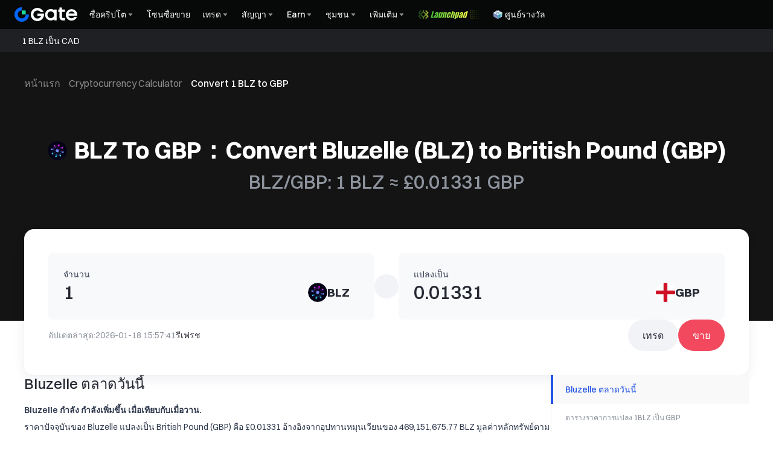

--- FILE ---
content_type: application/javascript
request_url: https://www.gate.com/cdn/fe/_next/static/chunks/7776-d4f06c2cf344065e.js
body_size: 3767
content:
(self.webpackChunk_N_E=self.webpackChunk_N_E||[]).push([[7776],{31706:function(e,t,r){"use strict";var n=r(37667),s="function"==typeof Object.is?Object.is:function(e,t){return e===t&&(0!==e||1/e==1/t)||e!=e&&t!=t},u=n.useState,a=n.useEffect,i=n.useLayoutEffect,l=n.useDebugValue;function o(e){var t=e.getSnapshot;e=e.value;try{var r=t();return!s(e,r)}catch(e){return!0}}var c="undefined"==typeof window||void 0===window.document||void 0===window.document.createElement?function(e,t){return t()}:function(e,t){var r=t(),n=u({inst:{value:r,getSnapshot:t}}),s=n[0].inst,c=n[1];return i(function(){s.value=r,s.getSnapshot=t,o(s)&&c({inst:s})},[e,r,t]),a(function(){return o(s)&&c({inst:s}),e(function(){o(s)&&c({inst:s})})},[e]),l(r),r};t.useSyncExternalStore=void 0!==n.useSyncExternalStore?n.useSyncExternalStore:c},83576:function(e,t,r){"use strict";e.exports=r(31706)},63229:function(e){e.exports={area:!0,base:!0,br:!0,col:!0,embed:!0,hr:!0,img:!0,input:!0,link:!0,meta:!0,param:!0,source:!0,track:!0,wbr:!0}},18113:function(e,t,r){"use strict";function n(e){return{lang:e?.lang??i?.lang,message:e?.message,abortEarly:e?.abortEarly??i?.abortEarly,abortPipeEarly:e?.abortPipeEarly??i?.abortPipeEarly}}function s(e){let t=typeof e;return"string"===t?`"${e}"`:"number"===t||"bigint"===t||"boolean"===t?`${e}`:"object"===t||"function"===t?(e&&Object.getPrototypeOf(e)?.constructor?.name)??"null":t}function u(e,t,r,n,u){var a,i,f,p;let d=u&&"input"in u?u.input:r.value,y=u?.expected??e.expects??null,h=u?.received??s(d),g={kind:e.kind,type:e.type,input:d,expected:y,received:h,message:`Invalid ${t}: ${y?`Expected ${y} but r`:"R"}eceived ${h}`,requirement:e.requirement,path:u?.path,issues:u?.issues,lang:n.lang,abortEarly:n.abortEarly,abortPipeEarly:n.abortPipeEarly},v="schema"===e.kind,b=u?.message??e.message??(a=e.reference,i=g.lang,c?.get(a)?.get(i))??(v?(f=g.lang,o?.get(f)):null)??n.message??(p=g.lang,l?.get(p));void 0!==b&&(g.message="function"==typeof b?b(g):b),v&&(r.typed=!1),r.issues?r.issues.push(g):r.issues=[g]}function a(e){return{version:1,vendor:"valibot",validate:t=>e["~run"]({value:t},n())}}r.d(t,{G0j:function(){return P},IXX:function(){return h},KaG:function(){return x},O72:function(){return g},Qc3:function(){return S},Rxh:function(){return k},Ryn:function(){return E},Voz:function(){return v},YjB:function(){return y},Z_8:function(){return j},gLu:function(){return m},i0J:function(){return b},jtO:function(){return w},vs:function(){return p},zGw:function(){return R}});var i,l,o,c,f=class extends Error{constructor(e){super(e[0].message),this.name="ValiError",this.issues=e}};function p(e){return{kind:"transformation",type:"transform",reference:p,async:!1,operation:e,"~run"(e){return e.value=this.operation(e.value),e}}}function d(e,t,r){return"function"==typeof e.default?e.default(t,r):e.default}function y(){return{kind:"schema",type:"any",reference:y,expects:"any",async:!1,get"~standard"(){return a(this)},"~run":e=>(e.typed=!0,e)}}function h(e,t){return{kind:"schema",type:"array",reference:h,expects:"Array",async:!1,item:e,message:t,get"~standard"(){return a(this)},"~run"(e,t){let r=e.value;if(Array.isArray(r)){e.typed=!0,e.value=[];for(let n=0;n<r.length;n++){let s=r[n],u=this.item["~run"]({value:s},t);if(u.issues){let a={type:"array",origin:"value",input:r,key:n,value:s};for(let t of u.issues)t.path?t.path.unshift(a):t.path=[a],e.issues?.push(t);if(e.issues||(e.issues=u.issues),t.abortEarly){e.typed=!1;break}}u.typed||(e.typed=!1),e.value.push(u.value)}}else u(this,"type",e,t);return e}}}function g(e){return{kind:"schema",type:"boolean",reference:g,expects:"boolean",async:!1,message:e,get"~standard"(){return a(this)},"~run"(e,t){return"boolean"==typeof e.value?e.typed=!0:u(this,"type",e,t),e}}}function v(e){return{kind:"schema",type:"lazy",reference:v,expects:"unknown",async:!1,getter:e,get"~standard"(){return a(this)},"~run"(e,t){return this.getter(e.value)["~run"](e,t)}}}function b(e,t){return{kind:"schema",type:"literal",reference:b,expects:s(e),async:!1,literal:e,message:t,get"~standard"(){return a(this)},"~run"(e,t){return e.value===this.literal?e.typed=!0:u(this,"type",e,t),e}}}function m(e){return{kind:"schema",type:"null",reference:m,expects:"null",async:!1,message:e,get"~standard"(){return a(this)},"~run"(e,t){return null===e.value?e.typed=!0:u(this,"type",e,t),e}}}function k(e){return{kind:"schema",type:"number",reference:k,expects:"number",async:!1,message:e,get"~standard"(){return a(this)},"~run"(e,t){return"number"!=typeof e.value||isNaN(e.value)?u(this,"type",e,t):e.typed=!0,e}}}function E(e,t){return{kind:"schema",type:"object",reference:E,expects:"Object",async:!1,entries:e,message:t,get"~standard"(){return a(this)},"~run"(e,t){let r=e.value;if(r&&"object"==typeof r)for(let n in e.typed=!0,e.value={},this.entries){let s=this.entries[n];if(n in r||("exact_optional"===s.type||"optional"===s.type||"nullish"===s.type)&&void 0!==s.default){let u=n in r?r[n]:d(s),a=s["~run"]({value:u},t);if(a.issues){let s={type:"object",origin:"value",input:r,key:n,value:u};for(let t of a.issues)t.path?t.path.unshift(s):t.path=[s],e.issues?.push(t);if(e.issues||(e.issues=a.issues),t.abortEarly){e.typed=!1;break}}a.typed||(e.typed=!1),e.value[n]=a.value}else if(void 0!==s.fallback)e.value[n]="function"==typeof s.fallback?s.fallback(void 0,void 0):s.fallback;else if("exact_optional"!==s.type&&"optional"!==s.type&&"nullish"!==s.type&&(u(this,"key",e,t,{input:void 0,expected:`"${n}"`,path:[{type:"object",origin:"key",input:r,key:n,value:r[n]}]}),t.abortEarly))break}else u(this,"type",e,t);return e}}}function w(e,t){return{kind:"schema",type:"optional",reference:w,expects:`(${e.expects} | undefined)`,async:!1,wrapped:e,default:t,get"~standard"(){return a(this)},"~run"(e,t){return void 0===e.value&&(void 0!==this.default&&(e.value=d(this,e,t)),void 0===e.value)?(e.typed=!0,e):this.wrapped["~run"](e,t)}}}function j(e){return{kind:"schema",type:"string",reference:j,expects:"string",async:!1,message:e,get"~standard"(){return a(this)},"~run"(e,t){return"string"==typeof e.value?e.typed=!0:u(this,"type",e,t),e}}}function x(e){return{kind:"schema",type:"undefined",reference:x,expects:"undefined",async:!1,message:e,get"~standard"(){return a(this)},"~run"(e,t){return void 0===e.value?e.typed=!0:u(this,"type",e,t),e}}}function O(e){let t;if(e)for(let r of e)t?t.push(...r.issues):t=r.issues;return t}function P(e,t){return{kind:"schema",type:"union",reference:P,expects:function(e,t){let r=[...new Set(e)];return r.length>1?`(${r.join(" | ")})`:r[0]??"never"}(e.map(e=>e.expects),0),async:!1,options:e,message:t,get"~standard"(){return a(this)},"~run"(e,t){let r,n,s;for(let u of this.options){let a=u["~run"]({value:e.value},t);if(a.typed){if(a.issues)n?n.push(a):n=[a];else{r=a;break}}else s?s.push(a):s=[a]}if(r)return r;if(n){if(1===n.length)return n[0];u(this,"type",e,t,{issues:O(n)}),e.typed=!0}else{if(s?.length===1)return s[0];u(this,"type",e,t,{issues:O(s)})}return e}}}function S(e,t,r){let s=e["~run"]({value:t},n(r));if(s.issues)throw new f(s.issues);return s.value}function R(...e){return{...e[0],pipe:e,get"~standard"(){return a(this)},"~run"(t,r){for(let n of e)if("metadata"!==n.kind){if(t.issues&&("schema"===n.kind||"transformation"===n.kind)){t.typed=!1;break}t.issues&&(r.abortEarly||r.abortPipeEarly)||(t=n["~run"](t,r))}return t}}}},31292:function(e,t,r){"use strict";r.d(t,{R:function(){return f}});var n=r(37667),s=r(42601),u=r(83576),a=r(15637);let{use:i}=n,{useSyncExternalStore:l}=u,o=(e,t)=>{let r=(0,n.useRef)();(0,n.useEffect)(()=>{r.current=(0,s.h8)(e,t,!0)}),(0,n.useDebugValue)(r.current)},c=new WeakMap;function f(e,t){let r=null==t?void 0:t.sync,u=(0,n.useRef)(),f=(0,n.useRef)(),p=!0,d=l((0,n.useCallback)(t=>{let n=(0,a.Ld)(e,t,r);return t(),n},[e,r]),()=>{let t=(0,a.CO)(e,i);try{if(!p&&u.current&&f.current&&!(0,s.ln)(u.current,t,f.current,new WeakMap))return u.current}catch(e){}return t},()=>(0,a.CO)(e,i));p=!1;let y=new WeakMap;(0,n.useEffect)(()=>{u.current=d,f.current=y}),o(d,y);let h=(0,n.useMemo)(()=>new WeakMap,[]);return(0,s.DM)(d,y,h,c)}},15637:function(e,t,r){"use strict";r.d(t,{CO:function(){return c},Ld:function(){return o},sj:function(){return l}});var n=r(42601);let s=e=>"object"==typeof e&&null!==e,u=new WeakMap,a=new WeakSet,[i]=((e=Object.is,t=(e,t)=>new Proxy(e,t),r=e=>s(e)&&!a.has(e)&&(Array.isArray(e)||!(Symbol.iterator in e))&&!(e instanceof WeakMap)&&!(e instanceof WeakSet)&&!(e instanceof Error)&&!(e instanceof Number)&&!(e instanceof Date)&&!(e instanceof String)&&!(e instanceof RegExp)&&!(e instanceof ArrayBuffer),i=e=>{switch(e.status){case"fulfilled":return e.value;case"rejected":throw e.reason;default:throw e}},l=new WeakMap,o=(e,t,r=i)=>{let s=l.get(e);if((null==s?void 0:s[0])===t)return s[1];let c=Array.isArray(e)?[]:Object.create(Object.getPrototypeOf(e));return(0,n.jc)(c,!0),l.set(e,[t,c]),Reflect.ownKeys(e).forEach(t=>{if(Object.getOwnPropertyDescriptor(c,t))return;let s=Reflect.get(e,t),{enumerable:i}=Reflect.getOwnPropertyDescriptor(e,t),l={value:s,enumerable:i,configurable:!0};if(a.has(s))(0,n.jc)(s,!1);else if(s instanceof Promise)delete l.value,l.get=()=>r(s);else if(u.has(s)){let[e,t]=u.get(s);l.value=o(e,t(),r)}Object.defineProperty(c,t,l)}),Object.preventExtensions(c)},c=new WeakMap,f=[1,1],p=i=>{if(!s(i))throw Error("object required");let l=c.get(i);if(l)return l;let d=f[0],y=new Set,h=(e,t=++f[0])=>{d!==t&&(d=t,y.forEach(r=>r(e,t)))},g=f[1],v=(e=++f[1])=>(g===e||y.size||(g=e,m.forEach(([t])=>{let r=t[1](e);r>d&&(d=r)})),d),b=e=>(t,r)=>{let n=[...t];n[1]=[e,...n[1]],h(n,r)},m=new Map,k=(e,t)=>{if(m.has(e))throw Error("prop listener already exists");if(y.size){let r=t[3](b(e));m.set(e,[t,r])}else m.set(e,[t])},E=e=>{var t;let r=m.get(e);r&&(m.delete(e),null==(t=r[1])||t.call(r))},w=e=>{y.add(e),1===y.size&&m.forEach(([e,t],r)=>{if(t)throw Error("remove already exists");let n=e[3](b(r));m.set(r,[e,n])});let t=()=>{y.delete(e),0===y.size&&m.forEach(([e,t],r)=>{t&&(t(),m.set(r,[e]))})};return t},j=Array.isArray(i)?[]:Object.create(Object.getPrototypeOf(i)),x={deleteProperty(e,t){let r=Reflect.get(e,t);E(t);let n=Reflect.deleteProperty(e,t);return n&&h(["delete",[t],r]),n},set(t,i,l,o){let f=Reflect.has(t,i),d=Reflect.get(t,i,o);if(f&&(e(d,l)||c.has(l)&&e(d,c.get(l))))return!0;E(i),s(l)&&(l=(0,n.o5)(l)||l);let y=l;if(l instanceof Promise)l.then(e=>{l.status="fulfilled",l.value=e,h(["resolve",[i],e])}).catch(e=>{l.status="rejected",l.reason=e,h(["reject",[i],e])});else{!u.has(l)&&r(l)&&(y=p(l));let e=!a.has(y)&&u.get(y);e&&k(i,e)}return Reflect.set(t,i,y,o),h(["set",[i],l,d]),!0}},O=t(j,x);c.set(i,O);let P=[j,v,o,w];return u.set(O,P),Reflect.ownKeys(i).forEach(e=>{let t=Object.getOwnPropertyDescriptor(i,e);"value"in t&&(O[e]=i[e],delete t.value,delete t.writable),Object.defineProperty(j,e,t)}),O})=>[p,u,a,e,t,r,i,l,o,c,f])();function l(e={}){return i(e)}function o(e,t,r){let n;let s=u.get(e);s||console.warn("Please use proxy object");let a=[],i=s[3],l=!1,o=i(e=>{if(a.push(e),r){t(a.splice(0));return}n||(n=Promise.resolve().then(()=>{n=void 0,l&&t(a.splice(0))}))});return l=!0,()=>{l=!1,o()}}function c(e,t){let r=u.get(e);r||console.warn("Please use proxy object");let[n,s,a]=r;return a(n,s(),t)}},29438:function(e,t,r){"use strict";r.d(t,{U:function(){return l}});var n=r(37667);let s=e=>{let t;let r=new Set,n=(e,n)=>{let s="function"==typeof e?e(t):e;if(!Object.is(s,t)){let e=t;t=(null!=n?n:"object"!=typeof s||null===s)?s:Object.assign({},t,s),r.forEach(r=>r(t,e))}},s=()=>t,u={setState:n,getState:s,getInitialState:()=>a,subscribe:e=>(r.add(e),()=>r.delete(e))},a=t=e(n,s,u);return u},u=e=>e?s(e):s,a=e=>e,i=e=>{let t=u(e),r=e=>(function(e,t=a){let r=n.useSyncExternalStore(e.subscribe,n.useCallback(()=>t(e.getState()),[e,t]),n.useCallback(()=>t(e.getInitialState()),[e,t]));return n.useDebugValue(r),r})(t,e);return Object.assign(r,t),r},l=e=>e?i(e):i}}]);

--- FILE ---
content_type: application/javascript
request_url: https://www.gate.com/cdn/fe/_next/static/chunks/vendor-a1a9c712-f4b61081fd4d1144.js
body_size: 4077
content:
"use strict";(self.webpackChunk_N_E=self.webpackChunk_N_E||[]).push([[473],{14517:function(n,e,t){e.Z=function(){for(var n,e,t=0,r="";t<arguments.length;)(n=arguments[t++])&&(e=function n(e){var t,r,i="";if("string"==typeof e||"number"==typeof e)i+=e;else if("object"==typeof e){if(Array.isArray(e))for(t=0;t<e.length;t++)e[t]&&(r=n(e[t]))&&(i&&(i+=" "),i+=r);else for(t in e)e[t]&&(i&&(i+=" "),i+=t)}return i}(n))&&(r&&(r+=" "),r+=e);return r}},86724:function(n,e,t){var r=t(80480),i={"text/plain":"Text","text/html":"Url",default:"Text"};n.exports=function(n,e){var t,o,a,u,s,c,f,l,d=!1;e||(e={}),a=e.debug||!1;try{if(s=r(),c=document.createRange(),f=document.getSelection(),(l=document.createElement("span")).textContent=n,l.ariaHidden="true",l.style.all="unset",l.style.position="fixed",l.style.top=0,l.style.clip="rect(0, 0, 0, 0)",l.style.whiteSpace="pre",l.style.webkitUserSelect="text",l.style.MozUserSelect="text",l.style.msUserSelect="text",l.style.userSelect="text",l.addEventListener("copy",function(t){if(t.stopPropagation(),e.format){if(t.preventDefault(),void 0===t.clipboardData){a&&console.warn("unable to use e.clipboardData"),a&&console.warn("trying IE specific stuff"),window.clipboardData.clearData();var r=i[e.format]||i.default;window.clipboardData.setData(r,n)}else t.clipboardData.clearData(),t.clipboardData.setData(e.format,n)}e.onCopy&&(t.preventDefault(),e.onCopy(t.clipboardData))}),document.body.appendChild(l),c.selectNodeContents(l),f.addRange(c),!document.execCommand("copy"))throw Error("copy command was unsuccessful");d=!0}catch(r){a&&console.error("unable to copy using execCommand: ",r),a&&console.warn("trying IE specific stuff");try{window.clipboardData.setData(e.format||"text",n),e.onCopy&&e.onCopy(window.clipboardData),d=!0}catch(r){a&&console.error("unable to copy using clipboardData: ",r),a&&console.error("falling back to prompt"),t="message"in e?e.message:"Copy to clipboard: #{key}, Enter",o=(/mac os x/i.test(navigator.userAgent)?"⌘":"Ctrl")+"+C",u=t.replace(/#{\s*key\s*}/g,o),window.prompt(u,n)}}finally{f&&("function"==typeof f.removeRange?f.removeRange(c):f.removeAllRanges()),l&&document.body.removeChild(l),s()}return d}},57540:function(n,e,t){t.d(e,{Z:function(){return o}});var r,i=!!("undefined"!=typeof window&&window.document&&window.document.createElement);function o(n){if((!r&&0!==r||n)&&i){var e=document.createElement("div");e.style.position="absolute",e.style.top="-9999px",e.style.width="50px",e.style.height="50px",e.style.overflow="scroll",document.body.appendChild(e),r=e.offsetWidth-e.clientWidth,document.body.removeChild(e)}return r}},78364:function(n,e,t){e.Z=function(){for(var n,e,t=0,r="",i=arguments.length;t<i;t++)(n=arguments[t])&&(e=function n(e){var t,r,i="";if("string"==typeof e||"number"==typeof e)i+=e;else if("object"==typeof e){if(Array.isArray(e)){var o=e.length;for(t=0;t<o;t++)e[t]&&(r=n(e[t]))&&(i&&(i+=" "),i+=r)}else for(r in e)e[r]&&(i&&(i+=" "),i+=r)}return i}(n))&&(r&&(r+=" "),r+=e);return r}},77466:function(n,e,t){t.r(e),t.d(e,{Axis:function(){return r.RD},ChartView:function(){return r.TA},ComponentModel:function(){return r.tF},ComponentView:function(){return r.Ir},List:function(){return r.aV},Model:function(){return r.Hn},PRIORITY:function(){return r.Hr},SeriesModel:function(){return r.wJ},color:function(){return r.$_},connect:function(){return r.$j},dataTool:function(){return r.Ok},dependencies:function(){return r.HO},disConnect:function(){return r.eU},disconnect:function(){return r.zP},dispose:function(){return r.B9},env:function(){return r.OB},extendChartView:function(){return r.Zy},extendComponentModel:function(){return r.tv},extendComponentView:function(){return r.Sp},extendSeriesModel:function(){return r.Zr},format:function(){return r.WU},getCoordinateSystemDimensions:function(){return r.wL},getInstanceByDom:function(){return r.JE},getInstanceById:function(){return r.rp},getMap:function(){return r.FU},graphic:function(){return r.Q},helper:function(){return r._y},init:function(){return r.S1},innerDrawElementOnCanvas:function(){return r.z$},matrix:function(){return r.pI},number:function(){return r.Rx},parseGeoJSON:function(){return r.Nu},parseGeoJson:function(){return r.pQ},registerAction:function(){return r.zl},registerCoordinateSystem:function(){return r.RS},registerLayout:function(){return r.qR},registerLoading:function(){return r.yn},registerLocale:function(){return r.I2},registerMap:function(){return r.je},registerPostInit:function(){return r.sq},registerPostUpdate:function(){return r.Br},registerPreprocessor:function(){return r.ds},registerProcessor:function(){return r.Pu},registerTheme:function(){return r.aW},registerTransform:function(){return r.rV},registerUpdateLifecycle:function(){return r.YK},registerVisual:function(){return r.Og},setCanvasCreator:function(){return r.jQ},setPlatformAPI:function(){return r.g2},throttle:function(){return r.P2},time:function(){return r.XV},use:function(){return r.D$},util:function(){return r.D5},vector:function(){return r.xr},version:function(){return r.i8},zrUtil:function(){return r.gf},zrender:function(){return r.x_}});var r=t(19680)},62172:function(n,e,t){t.d(e,{D:function(){return u},KZ:function(){return s},XD:function(){return d},Zi:function(){return p},bX:function(){return f},eq:function(){return c},ke:function(){return o}});var r=t(63991),i=(0,t(39028).Yf)();function o(n,e,t,i,o){if(e&&e.ecModel){var a,u=e.ecModel.getUpdatePayload();a=u&&u.animation}var s=e&&e.isAnimationEnabled(),c="update"===n;if(!s)return null;var f=void 0,l=void 0,d=void 0;return i?(f=(0,r.retrieve2)(i.duration,200),l=(0,r.retrieve2)(i.easing,"cubicOut"),d=0):(f=e.getShallow(c?"animationDurationUpdate":"animationDuration"),l=e.getShallow(c?"animationEasingUpdate":"animationEasing"),d=e.getShallow(c?"animationDelayUpdate":"animationDelay")),a&&(null!=a.duration&&(f=a.duration),null!=a.easing&&(l=a.easing),null!=a.delay&&(d=a.delay)),(0,r.isFunction)(d)&&(d=d(t,o)),(0,r.isFunction)(f)&&(f=f(t)),{duration:f||0,delay:d,easing:l}}function a(n,e,t,i,a,u,s){var c,f=!1;(0,r.isFunction)(a)?(s=u,u=a,a=null):(0,r.isObject)(a)&&(u=a.cb,s=a.during,f=a.isFrom,c=a.removeOpt,a=a.dataIndex);var l="leave"===n;l||e.stopAnimation("leave");var d=o(n,i,a,l?c||{}:null,i&&i.getAnimationDelayParams?i.getAnimationDelayParams(e,a):null);if(d&&d.duration>0){var p={duration:d.duration,delay:d.delay||0,easing:d.easing,done:u,force:!!u||!!s,setToFinal:!l,scope:n,during:s};f?e.animateFrom(t,p):e.animateTo(t,p)}else e.stopAnimation(),f||e.attr(t),s&&s(1),u&&u()}function u(n,e,t,r,i,o){a("update",n,e,t,r,i,o)}function s(n,e,t,r,i,o){a("enter",n,e,t,r,i,o)}function c(n){if(!n.__zr)return!0;for(var e=0;e<n.animators.length;e++)if("leave"===n.animators[e].scope)return!0;return!1}function f(n,e,t,r,i,o){c(n)||a("leave",n,e,t,r,i,o)}function l(n,e,t,r){n.removeTextContent(),n.removeTextGuideLine(),f(n,{style:{opacity:0}},e,t,r)}function d(n,e,t){function r(){n.parent&&n.parent.remove(n)}n.isGroup?n.traverse(function(n){n.isGroup||l(n,e,t,r)}):l(n,e,t,r)}function p(n){i(n).oldStyle=n.style}},25888:function(n,e,t){t.d(e,{r:function(){return s},t:function(){return function n(e,t,s){if(s.isAnimationEnabled()&&t){if((0,r.isArray)(t)){(0,r.each)(t,function(t){n(e,t,s)});return}var c=t.keyframes,f=t.duration;if(s&&null==f){var l=(0,o.ke)("enter",s,0);f=l&&l.duration}if(c&&f){var d=a(e);(0,r.each)(i.O0,function(n){var i;(!n||e[n])&&(c.sort(function(n,e){return n.percent-e.percent}),(0,r.each)(c,function(o){var a=e.animators,s=n?o[n]:o;if(s){var c=(0,r.keys)(s);if(n||(c=(0,r.filter)(c,function(n){return 0>(0,r.indexOf)(u,n)})),c.length){i||((i=e.animate(n,t.loop,!0)).scope="keyframe");for(var l=0;l<a.length;l++)a[l]!==i&&a[l].targetName===i.targetName&&a[l].stopTracks(c);n&&(d[n]=d[n]||{});var p=n?d[n]:d;(0,r.each)(c,function(t){p[t]=((n?e[n]:e)||{})[t]}),i.whenWithKeys(f*o.percent,s,c,o.easing)}}}),i&&i.delay(t.delay||0).duration(f).start(t.easing))})}}}}});var r=t(63991),i=t(57248),o=t(62172),a=(0,t(39028).Yf)(),u=["percent","easing","shape","style","extra"];function s(n){n.stopAnimation("keyframe"),n.attr(a(n))}},57248:function(n,e,t){t.d(e,{O0:function(){return d},O3:function(){return m},Ob:function(){return y},WK:function(){return h},_9:function(){return g}});var r=t(39028),i=t(63991),o=t(60689),a=t(71881),u=t(62172),s=t(95387),c=t(60361),f={position:["x","y"],scale:["scaleX","scaleY"],origin:["originX","originY"]},l=(0,i.keys)(f);(0,i.reduce)(c.dN,function(n,e){return n[e]=1,n},{}),c.dN.join(", ");var d=["","style","shape","extra"],p=(0,r.Yf)();function v(n,e,t,r,o){var a=n+"Animation",s=(0,u.ke)(n,r,o)||{},c=p(e).userDuring;return s.duration>0&&(s.during=c?(0,i.bind)(b,{el:e,userDuring:c}):null,s.setToFinal=!0,s.scope=n),(0,i.extend)(s,t[a]),s}function y(n,e,t,o){var u=(o=o||{}).dataIndex,y=o.isInit,m=o.clearStyle,x=t.isAnimationEnabled(),w=p(n),b=e.style;w.userDuring=e.during;var C={},k={};if(function(n,e,t){for(var r=0;r<l.length;r++){var i=l[r],o=f[i],a=e[i];a&&(t[o[0]]=a[0],t[o[1]]=a[1])}for(var r=0;r<c.dN.length;r++){var u=c.dN[r];null!=e[u]&&(t[u]=e[u])}}(0,e,k),S("shape",e,k),S("extra",e,k),!y&&x&&(function(n,e,t){for(var i=e.transition,o=h(i)?c.dN:(0,r.kF)(i||[]),a=0;a<o.length;a++){var u=o[a];if("style"!==u&&"shape"!==u&&"extra"!==u){var s=n[u];t[u]=s}}}(n,e,C),D("shape",n,e,C),D("extra",n,e,C),function(n,e,t,o){if(t){var a,u=n.style;if(u){var s=t.transition,c=e.transition;if(s&&!h(s)){var f=(0,r.kF)(s);a||(a=o.style={});for(var l=0;l<f.length;l++){var d=f[l],p=u[d];a[d]=p}}else if(n.getAnimationStyleProps&&(h(c)||h(s)||(0,i.indexOf)(c,"style")>=0)){var v=n.getAnimationStyleProps(),y=v?v.style:null;if(y){a||(a=o.style={});for(var g=(0,i.keys)(t),l=0;l<g.length;l++){var d=g[l];if(y[d]){var p=u[d];a[d]=p}}}}}}}(n,e,b,C)),k.style=b,function(n,e,t){var r=e.style;if(!n.isGroup&&r){if(t){n.useStyle({});for(var i=n.animators,o=0;o<i.length;o++){var a=i[o];"style"===a.targetName&&a.changeTarget(n.style)}}n.setStyle(r)}e&&(e.style=null,e&&n.attr(e),e.style=r)}(n,k,m),(0,i.hasOwn)(e,"silent")&&(n.silent=e.silent),(0,i.hasOwn)(e,"ignore")&&(n.ignore=e.ignore),n instanceof a.ZP&&(0,i.hasOwn)(e,"invisible")&&(n.invisible=e.invisible),n instanceof s.ZP&&(0,i.hasOwn)(e,"autoBatch")&&(n.autoBatch=e.autoBatch),x){if(y){var A={};(0,i.each)(d,function(n){var t=n?e[n]:e;t&&t.enterFrom&&(n&&(A[n]=A[n]||{}),(0,i.extend)(n?A[n]:A,t.enterFrom))});var T=v("enter",n,e,t,u);T.duration>0&&n.animateFrom(A,T)}else!function(n,e,t,r,i){if(i){var o=v("update",n,e,r,t);o.duration>0&&n.animateFrom(i,o)}}(n,e,u||0,t,C)}g(n,e),b?n.dirty():n.markRedraw()}function g(n,e){for(var t=p(n).leaveToProps,r=0;r<d.length;r++){var o=d[r],a=o?e[o]:e;a&&a.leaveTo&&(t||(t=p(n).leaveToProps={}),o&&(t[o]=t[o]||{}),(0,i.extend)(o?t[o]:t,a.leaveTo))}}function m(n,e,t,r){if(n){var i=n.parent,o=p(n).leaveToProps;if(o){var a=v("update",n,e,t,0);a.done=function(){i.remove(n),r&&r()},n.animateTo(o,a)}else i.remove(n),r&&r()}}function h(n){return"all"===n}var x={},w={setTransform:function(n,e){return x.el[n]=e,this},getTransform:function(n){return x.el[n]},setShape:function(n,e){var t=x.el;return(t.shape||(t.shape={}))[n]=e,t.dirtyShape&&t.dirtyShape(),this},getShape:function(n){var e=x.el.shape;if(e)return e[n]},setStyle:function(n,e){var t=x.el,r=t.style;return r&&(r[n]=e,t.dirtyStyle&&t.dirtyStyle()),this},getStyle:function(n){var e=x.el.style;if(e)return e[n]},setExtra:function(n,e){return(x.el.extra||(x.el.extra={}))[n]=e,this},getExtra:function(n){var e=x.el.extra;if(e)return e[n]}};function b(){var n=this.el;if(n){var e=p(n).userDuring,t=this.userDuring;if(e!==t){this.el=this.userDuring=null;return}x.el=n,t(w)}}function D(n,e,t,o){var a,u=t[n];if(u){var s=e[n];if(s){var c=t.transition,f=u.transition;if(f){if(a||(a=o[n]={}),h(f))(0,i.extend)(a,s);else for(var l=(0,r.kF)(f),d=0;d<l.length;d++){var p=l[d],v=s[p];a[p]=v}}else if(h(c)||(0,i.indexOf)(c,n)>=0){a||(a=o[n]={});for(var y=(0,i.keys)(s),d=0;d<y.length;d++){var g,m,p=y[d],v=s[p];g=u[p],m=v,((0,i.isArrayLike)(g)?g!==m:null!=g&&isFinite(g))&&(a[p]=v)}}}}}function S(n,e,t){var r=e[n];if(r)for(var a=t[n]={},u=(0,i.keys)(r),s=0;s<u.length;s++){var c=u[s];a[c]=(0,o.V)(r[c])}}}}]);

--- FILE ---
content_type: application/javascript
request_url: https://www.gate.com/cdn/fe/_next/static/chunks/3157-113189bdb76fd914.js
body_size: 7370
content:
"use strict";(self.webpackChunk_N_E=self.webpackChunk_N_E||[]).push([[3157],{71290:function(e,n,t){t.d(n,{y:function(){return x}});var i=t(97458),a=t(38780),o=t(42142),r=t(46487),l=t(37667),c=t(21292),d=t(64923),s=t(8008),p=t(70427),u=t(65183);let h={container:"container-I2MOtm",containerShortLogo:"containerShortLogo-wAIyqe"},x=e=>{var n;let{isDark:t,isBase64:x=!1,alt:g,overrideHref:v}=e,{siteConfig:m}=a.webSiteConfig,{commonData:f}=(0,c.Jv)(),{sub_website_id:j}=f,k=null===(n=m[j])||void 0===n?void 0:n.logo[Number(t)],{isMainSite:w,isTestnet:y,isEU:b,isUnitedStates:C,isUK:_,isJapan:z,isUAE:P,isAU:N}=(0,s.j)(),E=(0,d.Zl)(),{currentWebsiteConfig:S}=(0,o.MA)(j),{withAccessUrl:I}=(0,u.P)(),L=(0,l.useMemo)(()=>v||(y?"javascript:;":E),[y,E,v]),A=w||b||y||C||_||z||P||N;return(0,i.jsx)("div",{className:"".concat(h.container," ").concat(A?h.containerShortLogo:""),children:(0,i.jsx)("a",{href:L,"data-click-event":"home_top_navigation_click","data-hover-event":"home_top_navigation_hover","data-collect-params":I({button_name:S.name}),children:x&&w&&"string"!=typeof k?(0,i.jsx)(r.default,{priority:!0,loader:p.BC,width:120,height:48,src:k.src,alt:g}):(0,i.jsx)(r.default,{priority:!0,loader:p.BC,src:k,alt:g,width:120,height:24})})})}},77556:function(e,n,t){t.d(n,{Z:function(){return r}});var i=t(97458),a=t(37667),o=t(45338);let r=(0,a.memo)(e=>{let{children:n,customOnMouseEnter:t,customOnMouseLeave:r,...l}=e,[c,d]=(0,a.useState)(0),[s,p]=(0,a.useState)(0),[u,h]=(0,a.useState)(!1),x=(0,a.useRef)(null),g=(0,a.useCallback)(()=>{if(!x.current)return;h(!0);let{left:e,right:n}=x.current.getBoundingClientRect();d(e),p(n),t&&t()},[t]),v=(0,a.useCallback)(()=>{x.current&&(h(!1),r&&r())},[r]);return e.hidden?null:(0,i.jsx)(o.kC,{ref:x,showSecondNav:u,onMouseLeave:v,onMouseEnter:g,secondNavLeft:c,secondNavRight:s,...l,children:n})})},56738:function(e,n,t){t.d(n,{Z:function(){return d}});var i=t(97458),a=t(78274),o=t(46487),r=t(21292),l=t(70427),c=t(25412);let d=()=>{let{t:e,store:n}=(0,r.Jv)(),{isDark:t}=n;return(0,i.jsx)(a.H,{img:(0,i.jsx)(o.default,{src:t?c.Uo:c.e9,alt:"Empty",width:96,height:96,loader:l.BC}),label:(0,i.jsx)("span",{className:"emptyLabel-IjbI6W",children:e("暂无数据")}),size:"sm"})}},53782:function(e,n,t){t.r(n),t.d(n,{GateIconPark:function(){return d},default:function(){return s}});var i=t(97458),a=t(94690),o=t(21608),r=t(69195),l=t(46770);let c={"32px-panqianjiaoyi":o.T8e,"32px-Web3Startup":o.qjj,"32px-bangzhuzhongxin":o.Kxp,"32px-diyajiebi":o.YZz,"32px-gangganjiaoyi":o.QOB,"32px-licaibao":o.PqH,"32px-dailishangfuwu":o.CIC,"32px-gangganETF":o.msY,"32px-kuaixun":o.yMU,"32px-heyuegendan":o.ODh,"32px-GateCard":o.wxF,"32px-yongxuheyue":o.P5J,"32px-dongtai":o.i5s,"32px-boke":o._we,"32px-caifuguanli":o.wpI,"32px-fulizhongxin":o.kGe,"32px-jiegouxinglicai":o.cFH,"32px-shandui":o.dlH,"32px-fabijiedai":o.$EW,"32px-kuaijiejiaoyi":o.Lcg,"32px-tansuolianghuacelve":o.E6C,"32px-fabijiaoyi":o.lcL,"32px-dingtoulicai":o.hZ1,"32px-jigoufuwu":o.i$k,"32px-liaotianshi":o.tQu,"32px-shuangbibao":o.DPN,"32px-tuiguangyongjin":o.Dt3,"32px-jiaogeheyue":o.R2A,"32px-yubibao":o.Bzb,"32px-xueyuan":o.gi_,"32px-gonggaozhongxin":o.nvt,"32px-qiquan":o.bVE,"32px-weilaishijian":o.FqH,"32px-xianhuojiaoyi":o.kN_,"32px-tongyizhanghu":o.CjA,"32px-zhibo":o.s0Z,"32px-ETHwakuang":o.Bbf,"sanjiao-mianxing-8px":o.bNt,"icon-12px-Hot-daohangtiao-fill":r.fD8,"icon-20px-mianban-daohangtiao-fill":r.t93,"32px-shangcheng":o.McH,"32px-GTwakuang":o.P$9,"32px-BTCwakuang":o.Gse,"32px-lianghuajijin":o.BL6,"32px-chuangxinjiaoyi":o.c5i,"32px-lianshangzhuanbi":o.Wm,"32px-xinshouyindao":o.RoO,"32px-huodongzhongxin":o.kSG,"31-16px-line-success":a.Z,"32px-mairu":o.sz9,"32px-maichu":o.pTq,"32px-CEXminiapp":o.ufB,"32px-Startupxinbiwakuang2":o.Ohx,"32px-100baozhengjin":o.OQq,"32px-monijiaoyi":o.EhU,"32px-VIP":o.mt6,"32px-fabidingtou":o.kYw,"32px-hezuo":o.Diw,"32px-launchpad":o.khL,"icon-12px-jiantou-you":o.xag,"icon-16px-sousuo":o.HMZ,"icon-20px-shezhiv31":o.sOT,"icon-20px-yuyanv31":o.Rum,"icon-20px-xiazaiv31":o.UfB,"icon-20px-tongzhiv31":o.L6Z,"icon-20px-Darkmode-fillv31":o.ex,"icon-20px-Lightmode-fillv31":o.Bk$,"icon-12px-jiantou-xia":r.UYs,"icon-20px-shouqicebianv31":o.p8A,"icon-14px-jiantou-xia":o.rTW,"icon-16px-jiantou-xia":r.IAe,"icon-16px-jiantou-zuo":r.K6V,"icon-16px-jiantou-you":r.dYy,"icon-20px-cuowuv31":o.ci4,"icon-12px-fuzhi":o.oQe,"icon-14px-jiantou-zuo":r.Hw1,"icon-14px-jiantou-you":r.ulO,"icon-16px-zhengque":o.L$r,"icon-16px-zhengque-v5":o.UgY,"32px-HODLerAirdrop":o.Fw7,"32px-CandyDrop":o.zrr,"32px-riliGefibikf":o.pLW,"32px-OTC":o.Lkm,"32px-Alpha":o.hUh,"icon-24px-warning-v5":o.xAw,"icon-24px-progress-v5":o.C9D,"icon-24px-error-v5":o.wcc,"icon-24px-success-v5":o.UgY,"32px-VIPwealth":o.UiU,"32px-NextUpChips":o.ohG,"v5-zijinguanli":o.Luy,"32px-v3-tongyizhanghu":o.CjA,"32px-v3-tongyizhanghu-order":o.peK,"32px-v3-xianhuozhanghu":o.xxt,"32px-v3-yongxuheyue":o.uGy,"32px-v3-chuangxinjiaoyi":o.lsj,"32px-v3-gangganjiaoyi":o.QYV,"32px-v3-lianghuagendan":o.etU,"32px-v3-jiqirenzhanghu":o.VT9,"32px-v3-licaibao":o.Dvm,"32px-v3-qiquan":o.Hp1,"32px-v3-zhifuzhanghu":o.BSd,"32px-v3-zhangdanmingxi":o.Z6u,"32px-v3-GT":o.lvN,"32px-v3-zhanghujiedan":o.R4I,"32px-v3-shenji":o.By1,"32px-v3-zijinguanli":r.Nfv,"32px-v3-diankaguanli":o.eHz,"32px-v3-jingdianzhanghu":r.QLI,"32px-v3-xianhuodingdan":o.YDY,"32px-v3-yanshengpin":o.$mV,"32px-v3-fabidingdan":o.Z2H,"32px-v3-zhucangganggandingdan":o.s_A,"32px-v3-GateCard":o.iuQ,"32px-v3-shandui":o.VWp,"32px-v3-lianghuacelve":o.bxR,"32px-v3-dailishangfuwu":o.NUB,"24px-gerenzhongxin":o.s$P,"24px-shenfenrenzheng":o.slI,"24px-anquanrenzheng":o.P3G,"24px-kaquanzhongxin":o.WhX,"24px-taxes":o.CJc,"24px-fulizhongxin":o.eyd,"24px-tuiguangyongjin":o.gyk,"24px-wodefeishuai":o.ico,"24px-APIs":o.r4_,"24px-zizhanghaoguanli":o.m2,"24px-tijiaogongdan":o.QbK,"24px-zaixiankefu":o.Nkc,"24px-bangzhuzhongxin":o.wOB,"24px-tongzhi":o.HG6,"20px-KYCweirenzheng":o.KkW,"20px-KYCyirenzheng":o.Oxe,"24px-tuichu":o.tmJ,"v5-ParkCexStaking":o.$pz,"24px-lianshangchongzhi":r.R99,"24px-chongzhimachongzhi":r.Brk,"24px-jiejikaxinyongka":r.G29,"24px-yinhangzhuanzhang":r.qF4,"24px-P2Pjiaoyi":r.Vuw,"32px-CEXAlpha":o.WIA,"24px-circlefilledinfo":o.tcm,"24px-kline":o.f1B,"24px-vip":o.YTJ,"32px-two-color-broker":o.Kwt,"icon-24px-premium-loan":o.QD$,"icon-24px-hot":o.snJ,"32px-GlobalMarketMaker":o.g4b,"32px-LendingCenter":o.E1P,"V5-32px-ziguanyewu":o.Hrp,"32px-CEXGUSDStaking3":o.RVW,"32px-SoftStaking":o.Kgf,"V5-32px-token2049":o.cKA,TwoColorETHStaking:o.wWy,"CEX-security-settings":o.U2t,"two-color-private-wealth-management":o.mBc,alphaponits:o.YG8,TwoColorFeaturePoints:o.CDs,CexGateVault:o.aiU,CEXForwardArrow:o.Sdu},d=e=>{let{code:n,...t}=e;return(0,i.jsx)(l.S,{code:n,iconList:c,...t})},s=d},48258:function(e,n,t){t.d(n,{Z:function(){return u}});var i=t(97458),a=t(37667),o=t(90347),r=t(46405),l=t(54345),c=t(45338),d=t(77556),s=t(52087),p=t(58720);let u=(0,a.memo)(()=>{let{moreMenuConfig:e}=(0,r.g)({position:"header"}),n=(0,p.A)((null==e?void 0:e.children)||[],2,-440),{hidden:t=!0,children:a,title:u}=e||{},{renderChildren:h}=(0,l.m)();return e?(0,i.jsxs)(d.Z,{hoverLeftGap:n,hidden:t,children:[(0,i.jsx)(o.s2,{title:u||"",dataCollectParams:{dataClickEvent:"home_top_navigation_click",dataHoverEvent:"home_top_navigation_hover",dataCollectParams:'{"button_name": "navigation"}'}}),(0,i.jsx)(c.Nc,{className:"puppeteer-icon-menu",children:null==a?void 0:a.map(e=>(0,i.jsxs)(s.nx,{width:"auto",hidden:e.hidden,children:[(0,i.jsx)(s.oK,{className:"puppeteer-second-title",children:e.title}),(0,i.jsx)("div",{children:e.children&&h(e)})]},e.title))})]}):null})},90347:function(e,n,t){t.d(n,{Yy:function(){return k},lK:function(){return b},s2:function(){return y},tl:function(){return w}});var i=t(97458),a=t(9255),o=t(97687),r=t(22721),l=t(20816),c=t(46487),d=t(37667),s=t(52087),p=t(84360),u=t(91626),h=t(21292),x=t(9560),g=t(45338),v=t(70427),m=t(65183);let f=l(()=>Promise.resolve().then(t.bind(t,53782)),{ssr:!1}),j=(0,r.observer)(e=>{let{lightIcon:n,darkIcon:t,alt:a,width:o=24,height:r=24}=e,l=(0,x.vA)({lightSrc:n,darkSrc:t});return l?(0,i.jsx)(c.default,{className:"second-nav-icon-img",src:l,alt:a||"",width:o,height:r,loader:v.BC}):null}),k=(0,r.observer)(e=>{let{data:n,reactEvent:t,columnIndex:o}=e,{isAr:r}=(0,a.b)(),{withAccessUrl:l}=(0,m.P)();if(n.hidden)return null;let c=!!n.extraPanelKey,d=()=>{var e;return n.lightIcon&&n.darkIcon?(0,i.jsx)(j,{lightIcon:n.lightIcon,darkIcon:n.darkIcon,alt:n.title}):n.icon?(0,i.jsx)(f,{code:null!==(e=n.icon)&&void 0!==e?e:""}):null},p=()=>n.hoverChildren&&n.hoverChildren.length?(0,i.jsxs)(s.IU,{"data-click-event":n.dataClickEvent,"data-collect-params":l(n.dataCollectParams||""),children:[(0,i.jsx)(s.XQ,{children:(0,i.jsx)(s.vu,{className:"puppeteer-item-title",children:n.title})}),(0,i.jsx)(s.hN,{className:"puppeteer-item-desc",children:n.desc}),(0,i.jsx)(s.yP,{style:{marginTop:"6px"},children:n.hoverChildren.map((e,t)=>{var a,o,r,c;let d=null!==(c=null===(a=n.hoverChildren)||void 0===a?void 0:a.length)&&void 0!==c?c:0;return(0,i.jsxs)("div",{style:{display:"flex",alignItems:"center"},"data-custom":JSON.stringify(e),children:[(0,i.jsx)(s.mK,{hidden:e.hidden,onClick:n=>{n.preventDefault(),location.href=e.link},"data-click-event":e.dataClickEvent,"data-collect-params":l(e.dataCollectParams||""),children:e.title}),t!==d-1&&!(null==n?void 0:null===(r=n.hoverChildren)||void 0===r?void 0:null===(o=r[t+1])||void 0===o?void 0:o.hidden)&&(0,i.jsx)(s.MO,{})]},"".concat(e.title," ").concat(t))})})]}):(0,i.jsxs)(s.IU,{"data-click-event":n.dataClickEvent,"data-collect-params":l(n.dataCollectParams||""),children:[(0,i.jsx)(s.XQ,{children:n.rightNode?(0,i.jsx)(s.vu,{$withIcon:!0,children:(0,i.jsxs)(s.Vn,{className:"puppeteer-item-title",children:[n.title,n.rightNode]})}):(0,i.jsx)(s.vu,{className:"puppeteer-item-title",$withIcon:!1,children:n.title})}),(0,i.jsx)(s.QE,{className:"puppeteer-item-desc",children:n.desc})]});if(c){let{onMouseEnter:e,onMouseLeave:a,...c}=t||{},u=0===o;return(0,i.jsx)(g.rU,{href:n.link,target:n.openInNewWindow?"_blank":void 0,"data-click-event":n.dataClickEvent,"data-collect-params":l(n.dataCollectParams||""),...c,children:(0,i.jsxs)(s.uS,{$isAr:r,onMouseEnter:u?void 0:e,onMouseLeave:u?void 0:a,children:[d(),p(),u&&(0,i.jsx)(s.gY,{$isAr:r,onMouseEnter:e,onMouseLeave:a,children:(0,i.jsx)(s.mZ,{code:"CEXForwardArrow",$isAr:r})})]})})}return(0,i.jsx)(g.rU,{href:n.link,target:n.openInNewWindow?"_blank":void 0,"data-click-event":n.dataClickEvent,"data-collect-params":l(n.dataCollectParams||""),...t,children:(0,i.jsxs)(s.Kq,{children:[d(),p()]})})}),w=e=>{var n;let{data:t,reactEvent:a}=e,{withAccessUrl:o}=(0,m.P)();return t.hidden?null:(0,i.jsx)(g.rU,{href:t.link||"/",target:t.openInNewWindow?"_blank":void 0,"data-click-event":t.dataClickEvent,"data-collect-params":o(t.dataCollectParams||""),...a,children:(0,i.jsx)(p.$$,{children:(0,i.jsxs)(p.ar,{"data-click-event":t.dataClickEvent,"data-collect-params":o(t.dataCollectParams||""),children:[(0,i.jsxs)(s.Vn,{className:"puppeteer-item-title",children:[(0,i.jsx)("div",{children:(0,i.jsx)(p.nU,{className:"side--nav--title",children:t.title})}),t.rightNode]}),t.hoverChildren&&(null===(n=t.hoverChildren.filter(e=>!e.hidden))||void 0===n?void 0:n.length)?(0,i.jsx)(p.NX,{children:t.hoverChildren.map((e,n)=>{var a,r,l,c;let d=null!==(c=null===(a=t.hoverChildren)||void 0===a?void 0:a.length)&&void 0!==c?c:0;return(0,i.jsxs)("div",{style:{display:"flex",alignItems:"center"},children:[(0,i.jsx)("span",{hidden:e.hidden,onClick:n=>{n.preventDefault(),location.href=e.link},"data-click-event":e.dataClickEvent,"data-collect-params":o(e.dataCollectParams||""),children:(0,i.jsx)(p.uB,{children:e.title})}),n!==d-1&&!(null==t?void 0:null===(l=t.hoverChildren)||void 0===l?void 0:null===(r=l[n+1])||void 0===r?void 0:r.hidden)&&(0,i.jsx)(p.s6,{})]},"".concat(e.title," ").concat(n))})}):null]})})})},y=(0,r.observer)(e=>{let{singleLink:n=!1,singleLinkWithIcon:t=!1,prefixIcon:a,title:r,linkHerf:l="",dataCollectParams:c,openInNewWindow:s}=e,{commonData:p}=(0,h.Jv)(),{userLandingPageCountry:u=0}=p,{withAccessUrl:x}=(0,m.P)(),v=(0,d.useMemo)(()=>x(JSON.stringify({...JSON.parse(c.dataCollectParams),...o.QX[u]})),[c.dataCollectParams,u]),f=void 0===a?null:"string"==typeof a?(0,i.jsx)(g.EI,{code:a,"aria-hidden":"true"}):a;return t?(0,i.jsx)(g.rU,{href:l,target:s?"_blank":void 0,"data-click-event":c.dataClickEvent,"data-hover-event":c.dataHoverEvent,"data-collect-params":x(v||""),children:(0,i.jsxs)(g.qV,{children:[f,(0,i.jsx)(g.wo,{className:"puppeteer-dropdown-navtitle",children:r}),(0,i.jsx)(g.LK,{code:"sanjiao-mianxing-8px","aria-hidden":"true"})]})}):n?(0,i.jsx)(g.rU,{href:l,target:s?"_blank":void 0,"data-click-event":c.dataClickEvent,"data-hover-event":c.dataHoverEvent,"data-collect-params":x(v||""),children:(0,i.jsxs)(g.qV,{children:[f,(0,i.jsx)(g.wo,{className:"puppeteer-dropdown-navtitle",children:r})]})}):(0,i.jsxs)(g.qV,{"data-click-event":c.dataClickEvent,"data-hover-event":c.dataHoverEvent,"data-collect-params":x(v||""),children:[f,(0,i.jsx)(g.wo,{className:"puppeteer-dropdown-navtitle",children:r}),(0,i.jsx)(g.LK,{code:"sanjiao-mianxing-8px","aria-hidden":"true"})]})}),b=(0,r.observer)(e=>{let{singleLink:n=!1,title:t,prefixIcon:a,linkHerf:r,dataCollectParams:l,rightNode:c,onClick:s,openInNewWindow:p}=e,{commonData:x}=(0,h.Jv)(),{userLandingPageCountry:v=0}=x,{withAccessUrl:j}=(0,m.P)(),k=(0,d.useMemo)(()=>j(JSON.stringify({...JSON.parse(l.dataCollectParams),...o.QX[v]})),[l.dataCollectParams,v,j]),w=(0,i.jsxs)(u.sN,{children:[a?(0,i.jsx)(f,{code:a}):null,(0,i.jsx)(u.qM,{children:t}),c]});return n?(0,i.jsx)(g.rU,{href:r||"",target:p?"_blank":void 0,"data-click-event":l.dataClickEvent,"data-hover-event":l.dataHoverEvent,"data-collect-params":j(k||""),style:{width:n?"100%":"auto"},children:(0,i.jsx)(u.rP,{children:w})}):(0,i.jsxs)(u.rP,{onClick:s,children:[w,(0,i.jsx)(u.jJ,{"aria-hidden":"true",code:"icon-14px-jiantou-xia"})]})})},40375:function(e,n,t){t.d(n,{Z:function(){return u}});var i=t(97458),a=t(37667),o=t(19481),r=t(42437),l=t(21292);let c=r.ZP.div.withConfig({displayName:"PortalLoading__Wraper",componentId:"sc-2ec0e9ee-0"})(["width:100%;height:100%;background:rgba(0,0,0,0.85);position:fixed;top:0;left:0;z-index:100;.loading-spinner{width:158px;height:116px;box-shadow:0 4px 40px rgba(23,56,153,0.12);border-radius:8px;background-color:#fff;display:flex;flex-direction:column;justify-content:center;align-items:center;position:absolute;top:50%;left:50%;transform:translate3d(-50%,-50%,0);}"]),d=r.ZP.div.withConfig({displayName:"PortalLoading__Spinner",componentId:"sc-2ec0e9ee-1"})(["width:36px;height:36px;border-radius:50%;border:10px solid transparent;border-top-color:var(--color-text-text-brand);position:relative;animation:spin 1s linear infinite;@keyframes spin{0%{transform:rotate(0deg);}100%{transform:rotate(360deg);}}"]),s=r.ZP.div.withConfig({displayName:"PortalLoading__LoadingText",componentId:"sc-2ec0e9ee-2"})(["font-size:16px;margin-top:16px;"]),p=e=>{let{children:n}=e;return o.createPortal((0,i.jsx)(c,{children:(0,i.jsx)("div",{className:"loading-spinner",children:n})}),document.body)},u=(0,a.memo)(e=>{let{loading:n}=e,{t}=(0,l.Jv)();return n?(0,i.jsxs)(p,{children:[(0,i.jsx)(d,{}),(0,i.jsx)(s,{children:t("Logging out")})]}):null})},9908:function(e,n,t){t.d(n,{ZP:function(){return f}});var i=t(97458),a=t(39339),o=t(77096),r=t(26588),l=t(22721),c=t(37667),d=t(42437),s=t(21292),p=t(33729),u=t(58433);let h=d.ZP.div.withConfig({displayName:"RateSwitch__List",componentId:"sc-787e206a-0"})(["width:",";display:flex;align-items:center;justify-content:space-between;padding:",";margin-left:",";height:56px;box-sizing:border-box;"],e=>"horizontal"===e.mode?"auto":"100%",e=>{switch(e.mode){case"horizontal":return"0";case"h5Vertical":return"12px 0";default:return"12px 32px"}},e=>"horizontal"===e.mode?"28px":"0"),x=d.ZP.div.withConfig({displayName:"RateSwitch__RateSwitchList",componentId:"sc-787e206a-1"})(["display:flex;flex-direction:",";align-items:",";"],e=>"horizontal"===e.mode?"row":"column",e=>"horizontal"===e.mode?"center":"flex-start"),g=d.ZP.span.withConfig({displayName:"RateSwitch__TooltipSpan",componentId:"sc-787e206a-2"})(["font-size:14px;margin-right:",";margin-left:",";display:inline-block;color:var(--color-text-text-primary);border-bottom:",";"],e=>{let{theme:{lang:n}}=e;return"ar"===n?"unset":"8px"},e=>{let{theme:{lang:n}}=e;return"ar"===n?"8px":"unset"},e=>e.noBorder?"none":"1px dashed var(--color-divider-4)"),v={body:{"input+label":{backgroundColor:"var(--color-cmpt-checkbox-dis-active) !important"},"input:checked+label":{backgroundColor:"var(--color-cmpt-button-primary) !important"}},track:{backgroundColor:"#DFE0E2 !important"},thumb:{backgroundColor:"var(--color-bg-primary) !important"}},m=(0,l.observer)(e=>{let{mode:n,style:t}=e,{mutateSiteSettings:l}=(0,r.h)(),{t:d,store:m}=(0,s.Jv)(),{floatRate:f,currencyRate:j,handleChangeRate:k,handleChangeCurrencyRate:w,handleChangeFiat:y,currFiat:b}=m,{hiddenDoNotSwitchToFiat:C}=(0,p.M8)(),_=(0,c.useCallback)(e=>{w(e),e===u.F$.open?y("USD"):y("")},[w,y]),z=(0,c.useCallback)(async e=>{k(e);let n=await l();(null==n?void 0:n.curr_fiat)&&n.curr_fiat!==b&&y(n.curr_fiat,!0)},[k,l,b,y]);return(0,i.jsxs)(x,{mode:n,style:t,children:[!C&&(0,i.jsxs)(h,{mode:n,children:[(0,i.jsx)(a.u,{events:{hover:!0,focus:!1,touch:!0},label:d("Dootdisplayfiatprice"),position:"top",children:(0,i.jsx)(g,{children:d("DoNotSwitchToFiat")})}),(0,i.jsx)(o.rs,{styles:v,value:j,checked:j===u.F$.open,onChange:e=>_(e.currentTarget.value),"data-click-event":"home_secondary_navigation_click","data-collect-params":'{"first_button_name":"language","button_name":"current_rate"}'})]}),(0,i.jsxs)(h,{mode:n,children:[(0,i.jsx)(g,{noBorder:!0,children:d("RealTimeExchangeRate")}),(0,i.jsx)(o.rs,{styles:v,value:f,checked:f===u.F$.open,onChange:e=>z(e.currentTarget.value),"data-click-event":"home_secondary_navigation_click","data-collect-params":'{"first_button_name":"language","button_name":"float_rate"}'})]})]})}),f=(0,c.memo)(m)},37833:function(e,n,t){t.d(n,{Z:function(){return u},o:function(){return p}});var i=t(97458),a=t(10793),o=t(20816),r=t(37667),l=t(42437),c=t(21292);let d=o(()=>Promise.resolve().then(t.bind(t,53782)),{ssr:!1}),s=(0,l.ZP)(d).withConfig({displayName:"Search__StyledSearchIcon",componentId:"sc-6b6cb2ea-0"})(["color:var(--color-icon-icon-tertiary);"]),p=e=>{let{inputVal:n,handleChangeInputVal:t,setInputVal:o,height:l}=e,[d,p]=(0,r.useState)(!1),{t:u}=(0,c.Jv)(),h=(0,r.useCallback)(()=>{null==o||o(""),t("")},[t,o]);return(0,i.jsx)(a.II,{styles:{wrapper:{marginTop:"8px",marginBottom:"12px"},input:{fontSize:"14px",color:"var(--color-text-text-primary)",fontWeight:500,paddingLeft:"38px !important",border:"none !important",borderRadius:"6px",backgroundColor:"var(--color-layer-4) !important","&::placeholder":{color:"var(--color-text-text-disable)"},height:l},icon:{left:"12px",svg:{width:"20px",height:"20px",color:"var(--color-icon-icon-quaternary)"}},rightSection:{svg:{color:"var(--color-icon-icon-quaternary)"}}},icon:(0,i.jsx)(s,{$isFocus:d,code:"icon-16px-sousuo"}),onClear:h,placeholder:u("Demand"),value:n,onChange:e=>{var n;return t(null===(n=e.target)||void 0===n?void 0:n.value)},onFocus:()=>p(!0),onBlur:()=>p(!1),size:"sm",type:"primary",autoComplete:"off",name:"tabSearch"})},u=p},65778:function(e,n,t){t.d(n,{Z:function(){return g}});var i=t(97458),a=t(82571),o=t(71998),r=t(71760),l=t(37667),c=t(42437),d=t(21292),s=t(11590),p=t(64923),u=t(8008),h=t(45338);let x=c.ZP.div.withConfig({displayName:"SwitchAccountButton__SwitchAccountBox",componentId:"sc-3aede775-0"})(["display:flex;align-items:center;margin:16px 0;column-gap:12px;justify-content:space-between;flex-direction:column;",":not(:first-child){margin-top:12px;}@media screen and (max-width:1439.9px){margin:24px 16px;}"],h.zx),g=(0,l.memo)(function(e){let{singleBth:n}=e,{t}=(0,d.Jv)(),{locale:l}=(0,r.useRouter)(),{isSubAccount:c}=(0,s.zG)(),{isMainSite:g,isUnitedStates:v}=(0,u.j)(),m=(0,p.oj)(),f=(0,a.a)("(max-width: 767px)"),j=!n&&f,k=n?"ru"===l||"uk"===l?"12px":"14px":"16px";return(0,i.jsxs)(x,{children:[j&&(0,i.jsx)(h.zx,{$height:n?"40px":"48px",isCmptPrimary:j,onClick:()=>{window.collectEvent&&window.collectEvent("beconEvent","home_secondary_navigation_click",{first_button_name:"personal_center",button_name:"deposit"}),window.open("".concat(m,"/myaccount/deposit/USDT"))},style:{fontSize:k},children:t("Deposit")}),(g||v)&&(!c||!!(0,o.getCookie)("is_switch_tag"))&&(0,i.jsx)(h.zx,{isCmptPrimary:!j,$height:n?"40px":"48px",style:{fontSize:k},onClick:()=>{var e,n;(null===(e=window)||void 0===e?void 0:e.showSwitchAccountPanelReact)&&"function"==typeof window.showSwitchAccountPanelReact&&(null===(n=window)||void 0===n||n.showSwitchAccountPanelReact(l)),window.collectEvent&&window.collectEvent("beconEvent","home_secondary_navigation_click",{first_button_name:"personal_center",button_name:"Switch Account"})},children:t("Switch Account")})]})})},45745:function(e,n,t){t.d(n,{Q:function(){return h}});var i=t(97458),a=t(21608),o=t(87589),r=t(97687),l=t(26422),c=t(46487),d=t(52087),s=t(45338),p=t(58433),u=t(70427);let h=e=>{let{tags:n,isDark:t=!1,gap:h=4,className:x=""}=e,{complianceCheck:g}=(0,o.J)({enableRequest:!0}),{menu:v=[]}=g||{};if(!n||0===n.length)return null;let m=n.map((e,n)=>{let{type:o,light_icon:l,dark_icon:x,word:g,code:m}=e;if(m&&v.includes(m))return null;switch(o){case p.Qy.CUSTOM_IMAGE:if(l||x){let e=t?x||l:l||x;if(e)return(0,i.jsx)(c.default,{src:e,loader:u.BC,alt:g||"tag",width:16,height:24,style:{width:"auto",height:"24px"}},n)}break;case p.Qy.GREEN_BACKGROUND:if(g)return(0,i.jsx)(d.gx,{style:{marginLeft:h},children:g},n);break;case p.Qy.FIRE:return(0,i.jsx)(a.snJ,{color:"var(--color-function-trade-sell)"},n);case p.Qy.LIVE_IMAGE:return(0,i.jsx)(c.default,{width:16,height:16,alt:"moments live",src:"".concat(r.gq,"/header/16px-live_20251205_151338_12d86c246eaa0183f60627d7935b671a.gif"),loader:u.BC,style:{marginLeft:"4px"}},n);case p.Qy.VIP_TAG:return(0,i.jsx)(s.Pr,{children:"VIP"},n)}return null}).filter(Boolean);return 0===m.length?null:(0,i.jsx)(l.k,{direction:"row",gap:6,className:x,children:m})}},55168:function(e,n,t){t(77556),t(53782),t(48258),t(56738),t(90347),t(40375),t(9908),t(37833),t(65778),t(45745)}}]);

--- FILE ---
content_type: application/javascript
request_url: https://www.gate.com/cdn/fe/_next/static/z1s__h56OHoOhH_E7nuo3/_buildManifest.js
body_size: 1161
content:
self.__BUILD_MANIFEST=function(e,a,s,c,t,n,d,r,i,b,f,o,u,h,k,v,p,j,g,l,m,z,_,x,w,y,I,L,B,F,q,A,D,E,M,N,S,T,U,C,P){return{__rewrites:{afterFiles:[{has:U,source:"/:nextInternalLocale(en|zh|zh\\-tw|ar|pt|pt\\-br|de|es|fr|id|it|ja|nl|ru|th|tr|uk|vi)/converter/api/:path*",destination:"/:nextInternalLocale/api/:path*"},{has:U,source:"/:nextInternalLocale(en|zh|zh\\-tw|ar|pt|pt\\-br|de|es|fr|id|it|ja|nl|ru|th|tr|uk|vi)/price/:seo_path([^/]+)/:fiat(aed|amd|ars|aud|azn|bbd|bdt|bgn|bif|brl|btn|byn|cad|clp|cnh|cny|cop|czk|dzd|egp|etb|eur|gbp|ghs|hkd|huf|idr|inr|iqd|irr|jmd|jod|jpy|kes|krw|kwd|kzt|lbp|mad|mga|mru|mxn|myr|ngn|nio|npr|nzd|pgk|php|pkr|pln|qar|ron|rsd|rub|rwf|sar|sek|thb|tnd|try|twd|tzs|uah|ugx|usd|uyu|uzs|ves|vnd|xaf|xof|zar|zmw)",destination:"/:nextInternalLocale/converter/:seo_path/:fiat"},{has:U,source:"/:nextInternalLocale(en|zh|zh\\-tw|ar|pt|pt\\-br|de|es|fr|id|it|ja|nl|ru|th|tr|uk|vi)/price/:fiat(aed|amd|ars|aud|azn|bbd|bdt|bgn|bif|brl|btn|byn|cad|clp|cnh|cny|cop|czk|dzd|egp|etb|eur|gbp|ghs|hkd|huf|idr|inr|iqd|irr|jmd|jod|jpy|kes|krw|kwd|kzt|lbp|mad|mga|mru|mxn|myr|ngn|nio|npr|nzd|pgk|php|pkr|pln|qar|ron|rsd|rub|rwf|sar|sek|thb|tnd|try|twd|tzs|uah|ugx|usd|uyu|uzs|ves|vnd|xaf|xof|zar|zmw)/:seo_path([^/]+)",destination:"/:nextInternalLocale/converter/:fiat/:seo_path"}],beforeFiles:[],fallback:[]},"/404":[e,a,s,c,t,n,d,r,i,b,f,o,u,h,k,v,p,j,g,l,m,z,_,x,w,y,I,L,B,F,q,A,D,E,M,N,S,"static/chunks/pages/404-9ecd8fcadf248993.js"],"/_error":["static/chunks/pages/_error-19b57a4a05a26948.js"],"/converter":[e,a,s,c,t,n,d,r,i,b,f,o,u,h,k,v,p,j,g,l,m,z,_,x,w,y,I,L,B,F,q,A,D,E,M,N,S,T,C,"static/chunks/pages/converter-3658181dda77cbbb.js"],"/converter/isr/[...gateid]":[e,a,s,c,t,n,d,r,i,b,f,o,u,h,k,v,p,j,g,l,m,z,_,x,w,y,I,L,B,F,q,A,D,E,M,N,S,T,P,"static/chunks/pages/converter/isr/[...gateid]-3892a46245e11fc4.js"],"/converter/sitemap/simtemap_index.xml":["static/chunks/pages/converter/sitemap/simtemap_index.xml-cbdeb35d866b5e91.js"],"/converter/sitemap/[slug]":["static/chunks/pages/converter/sitemap/[slug]-0bb7160e0696ca27.js"],"/converter/[page]":[e,a,s,c,t,n,d,r,i,b,f,o,u,h,k,v,p,j,g,l,m,z,_,x,w,y,I,L,B,F,q,A,D,E,M,N,S,T,C,"static/chunks/pages/converter/[page]-778b64bddb826ca4.js"],"/converter/[...gateid]":[e,a,s,c,t,n,d,r,i,b,f,o,u,h,k,v,p,j,g,l,m,z,_,x,w,y,I,L,B,F,q,A,D,E,M,N,S,T,P,"static/chunks/pages/converter/[...gateid]-3993fa2929a38bb3.js"],sortedPages:["/404","/_app","/_error","/converter","/converter/isr/[...gateid]","/converter/sitemap/simtemap_index.xml","/converter/sitemap/[slug]","/converter/[page]","/converter/[...gateid]"]}}("static/chunks/vendor-e14817b4-045df0ea20adf6ad.js","static/chunks/vendor-a1a9c712-f4b61081fd4d1144.js","static/chunks/vendor-2d365253-64e421aab9b78693.js","static/chunks/vendor-271a89fe-e814f1868c4f1c34.js","static/chunks/vendor-0575bd27-4bfdcfb6c310d843.js","static/chunks/vendor-4fb7e547-58083011205690e3.js","static/chunks/vendor-67ee1334-b90f6cc23cba6089.js","static/chunks/vendor-a131097f-e118a95fa2186a85.js","static/chunks/vendor-fef727c2-d821e3602719fbd0.js","static/chunks/vendor-56d4e54c-2670f4b9b6bfdd41.js","static/chunks/vendor-770efcd0-d46cbf4862ae07fd.js","static/chunks/vendor-bdaad761-34e5ba8c4a3f62f5.js","static/chunks/vendor-3f676908-0a314d5abbe8368d.js","static/chunks/vendor-1a848631-201c216fd81a5de3.js","static/chunks/vendor-8d4bc5c0-520f40f35271387f.js","static/chunks/vendor-d0ed5617-6274101203a378fb.js","static/chunks/vendor-c3ec0bb7-c67d973cc4606eeb.js","static/chunks/vendor-df400f13-fac80476ab2dedfd.js","static/chunks/vendor-bdbcfd83-f71fc921020d24b8.js","static/chunks/vendor-1d9722fa-f07f931f0d39527d.js","static/chunks/vendor-b75affe1-05d6dfb7e00bff6c.js","static/chunks/vendor-833e8046-8e154184b659eebb.js","static/chunks/vendor-fa73f60a-f5ba3ebb43d95d50.js","static/chunks/vendor-1b5cfd17-138a1bd329684c8c.js","static/chunks/vendor-e6eddac7-8eabc2b71fcdbe36.js","static/chunks/vendor-09516e3d-23967bec4ed92dae.js","static/chunks/vendor-d41eb72e-eba088aeb1668693.js","static/chunks/vendor-a3074665-be3d5f472b1828eb.js","static/chunks/vendor-856d7664-4def1c35f5c00bc6.js","static/chunks/vendor-6484c8ff-36eb36d76af7494e.js","static/chunks/vendor-ecc0d944-0cbcf63a45f5ed43.js","static/chunks/vendor-06cc3d7a-1c384902bf2e387f.js","static/chunks/vendor-c5c0eb82-ae9975097393311c.js","static/chunks/vendor-3e266fcf-ee4a4b540e16f366.js","static/chunks/vendor-b88be9c2-7589da01b0ba4023.js","static/chunks/vendor-db22641d-845288385f1ddd1e.js","static/chunks/vendor-a85b4d6f-2d971296856d787d.js","static/chunks/8683-7d8557ccbbb630d1.js",void 0,"static/chunks/793-4637c1b52ccafec2.js","static/chunks/7092-615db31f1e26ad1b.js"),self.__BUILD_MANIFEST_CB&&self.__BUILD_MANIFEST_CB();

--- FILE ---
content_type: application/javascript
request_url: https://www.gate.com/cdn/fe/_next/static/chunks/gui-module-1c5531df-2ab55b416bb47c65.js
body_size: 15711
content:
"use strict";(self.webpackChunk_N_E=self.webpackChunk_N_E||[]).push([[1897],{59245:function(e,t,n){n.d(t,{Qo:function(){return a},RR:function(){return c},cv:function(){return d},dp:function(){return g},dr:function(){return m},oo:function(){return i},uY:function(){return p},x7:function(){return l}});var r=n(49451);function o(e,t,n){let o,{reference:i,floating:u}=e,l=(0,r.Qq)(t),c=(0,r.Wh)(t),s=(0,r.I4)(c),a=(0,r.k3)(t),f="y"===l,d=i.x+i.width/2-u.width/2,p=i.y+i.height/2-u.height/2,m=i[s]/2-u[s]/2;switch(a){case"top":o={x:d,y:i.y-u.height};break;case"bottom":o={x:d,y:i.y+i.height};break;case"right":o={x:i.x+i.width,y:p};break;case"left":o={x:i.x-u.width,y:p};break;default:o={x:i.x,y:i.y}}switch((0,r.hp)(t)){case"start":o[c]-=m*(n&&f?-1:1);break;case"end":o[c]+=m*(n&&f?-1:1)}return o}let i=async(e,t,n)=>{let{placement:r="bottom",strategy:i="absolute",middleware:u=[],platform:l}=n,c=u.filter(Boolean),s=await (null==l.isRTL?void 0:l.isRTL(t)),a=await l.getElementRects({reference:e,floating:t,strategy:i}),{x:f,y:d}=o(a,r,s),p=r,m={},g=0;for(let n=0;n<c.length;n++){let{name:u,fn:h}=c[n],{x:v,y:y,data:w,reset:x}=await h({x:f,y:d,initialPlacement:r,placement:p,strategy:i,middlewareData:m,rects:a,platform:l,elements:{reference:e,floating:t}});if(f=null!=v?v:f,d=null!=y?y:d,m={...m,[u]:{...m[u],...w}},x&&g<=50){g++,"object"==typeof x&&(x.placement&&(p=x.placement),x.rects&&(a=!0===x.rects?await l.getElementRects({reference:e,floating:t,strategy:i}):x.rects),{x:f,y:d}=o(a,p,s)),n=-1;continue}}return{x:f,y:d,placement:p,strategy:i,middlewareData:m}};async function u(e,t){var n;void 0===t&&(t={});let{x:o,y:i,platform:u,rects:l,elements:c,strategy:s}=e,{boundary:a="clippingAncestors",rootBoundary:f="viewport",elementContext:d="floating",altBoundary:p=!1,padding:m=0}=(0,r.ku)(t,e),g=(0,r.yd)(m),h=c[p?"floating"===d?"reference":"floating":d],v=(0,r.JB)(await u.getClippingRect({element:null==(n=await (null==u.isElement?void 0:u.isElement(h)))||n?h:h.contextElement||await (null==u.getDocumentElement?void 0:u.getDocumentElement(c.floating)),boundary:a,rootBoundary:f,strategy:s})),y="floating"===d?{...l.floating,x:o,y:i}:l.reference,w=await (null==u.getOffsetParent?void 0:u.getOffsetParent(c.floating)),x=await (null==u.isElement?void 0:u.isElement(w))&&await (null==u.getScale?void 0:u.getScale(w))||{x:1,y:1},b=(0,r.JB)(u.convertOffsetParentRelativeRectToViewportRelativeRect?await u.convertOffsetParentRelativeRectToViewportRelativeRect({rect:y,offsetParent:w,strategy:s}):y);return{top:(v.top-b.top+g.top)/x.y,bottom:(b.bottom-v.bottom+g.bottom)/x.y,left:(v.left-b.left+g.left)/x.x,right:(b.right-v.right+g.right)/x.x}}let l=e=>({name:"arrow",options:e,async fn(t){let{x:n,y:o,placement:i,rects:u,platform:l,elements:c,middlewareData:s}=t,{element:a,padding:f=0}=(0,r.ku)(e,t)||{};if(null==a)return{};let d=(0,r.yd)(f),p={x:n,y:o},m=(0,r.Wh)(i),g=(0,r.I4)(m),h=await l.getDimensions(a),v="y"===m,y=v?"clientHeight":"clientWidth",w=u.reference[g]+u.reference[m]-p[m]-u.floating[g],x=p[m]-u.reference[m],b=await (null==l.getOffsetParent?void 0:l.getOffsetParent(a)),E=b?b[y]:0;E&&await (null==l.isElement?void 0:l.isElement(b))||(E=c.floating[y]||u.floating[g]);let k=E/2-h[g]/2-1,R=(0,r.VV)(d[v?"top":"left"],k),L=(0,r.VV)(d[v?"bottom":"right"],k),T=E-h[g]-L,P=E/2-h[g]/2+(w/2-x/2),C=(0,r.uZ)(R,P,T),A=!s.arrow&&null!=(0,r.hp)(i)&&P!=C&&u.reference[g]/2-(P<R?R:L)-h[g]/2<0,F=A?P<R?P-R:P-T:0;return{[m]:p[m]+F,data:{[m]:C,centerOffset:P-C-F,...A&&{alignmentOffset:F}},reset:A}}}),c=function(e){return void 0===e&&(e={}),{name:"flip",options:e,async fn(t){var n,o,i,l,c;let{placement:s,middlewareData:a,rects:f,initialPlacement:d,platform:p,elements:m}=t,{mainAxis:g=!0,crossAxis:h=!0,fallbackPlacements:v,fallbackStrategy:y="bestFit",fallbackAxisSideDirection:w="none",flipAlignment:x=!0,...b}=(0,r.ku)(e,t);if(null!=(n=a.arrow)&&n.alignmentOffset)return{};let E=(0,r.k3)(s),k=(0,r.k3)(d)===d,R=await (null==p.isRTL?void 0:p.isRTL(m.floating)),L=v||(k||!x?[(0,r.pw)(d)]:(0,r.gy)(d));v||"none"===w||L.push(...(0,r.KX)(d,x,w,R));let T=[d,...L],P=await u(t,b),C=[],A=(null==(o=a.flip)?void 0:o.overflows)||[];if(g&&C.push(P[E]),h){let e=(0,r.i8)(s,f,R);C.push(P[e[0]],P[e[1]])}if(A=[...A,{placement:s,overflows:C}],!C.every(e=>e<=0)){let e=((null==(i=a.flip)?void 0:i.index)||0)+1,t=T[e];if(t)return{data:{index:e,overflows:A},reset:{placement:t}};let n=null==(l=A.filter(e=>e.overflows[0]<=0).sort((e,t)=>e.overflows[1]-t.overflows[1])[0])?void 0:l.placement;if(!n)switch(y){case"bestFit":{let e=null==(c=A.map(e=>[e.placement,e.overflows.filter(e=>e>0).reduce((e,t)=>e+t,0)]).sort((e,t)=>e[1]-t[1])[0])?void 0:c[0];e&&(n=e);break}case"initialPlacement":n=d}if(s!==n)return{reset:{placement:n}}}return{}}}};function s(e){let t=(0,r.VV)(...e.map(e=>e.left)),n=(0,r.VV)(...e.map(e=>e.top));return{x:t,y:n,width:(0,r.Fp)(...e.map(e=>e.right))-t,height:(0,r.Fp)(...e.map(e=>e.bottom))-n}}let a=function(e){return void 0===e&&(e={}),{name:"inline",options:e,async fn(t){let{placement:n,elements:o,rects:i,platform:u,strategy:l}=t,{padding:c=2,x:a,y:f}=(0,r.ku)(e,t),d=Array.from(await (null==u.getClientRects?void 0:u.getClientRects(o.reference))||[]),p=function(e){let t=e.slice().sort((e,t)=>e.y-t.y),n=[],o=null;for(let e=0;e<t.length;e++){let r=t[e];!o||r.y-o.y>o.height/2?n.push([r]):n[n.length-1].push(r),o=r}return n.map(e=>(0,r.JB)(s(e)))}(d),m=(0,r.JB)(s(d)),g=(0,r.yd)(c),h=await u.getElementRects({reference:{getBoundingClientRect:function(){if(2===p.length&&p[0].left>p[1].right&&null!=a&&null!=f)return p.find(e=>a>e.left-g.left&&a<e.right+g.right&&f>e.top-g.top&&f<e.bottom+g.bottom)||m;if(p.length>=2){if("y"===(0,r.Qq)(n)){let e=p[0],t=p[p.length-1],o="top"===(0,r.k3)(n),i=e.top,u=t.bottom,l=o?e.left:t.left,c=o?e.right:t.right;return{top:i,bottom:u,left:l,right:c,width:c-l,height:u-i,x:l,y:i}}let e="left"===(0,r.k3)(n),t=(0,r.Fp)(...p.map(e=>e.right)),o=(0,r.VV)(...p.map(e=>e.left)),i=p.filter(n=>e?n.left===o:n.right===t),u=i[0].top,l=i[i.length-1].bottom;return{top:u,bottom:l,left:o,right:t,width:t-o,height:l-u,x:o,y:u}}return m}},floating:o.floating,strategy:l});return i.reference.x!==h.reference.x||i.reference.y!==h.reference.y||i.reference.width!==h.reference.width||i.reference.height!==h.reference.height?{reset:{rects:h}}:{}}}};async function f(e,t){let{placement:n,platform:o,elements:i}=e,u=await (null==o.isRTL?void 0:o.isRTL(i.floating)),l=(0,r.k3)(n),c=(0,r.hp)(n),s="y"===(0,r.Qq)(n),a=["left","top"].includes(l)?-1:1,f=u&&s?-1:1,d=(0,r.ku)(t,e),{mainAxis:p,crossAxis:m,alignmentAxis:g}="number"==typeof d?{mainAxis:d,crossAxis:0,alignmentAxis:null}:{mainAxis:0,crossAxis:0,alignmentAxis:null,...d};return c&&"number"==typeof g&&(m="end"===c?-1*g:g),s?{x:m*f,y:p*a}:{x:p*a,y:m*f}}let d=function(e){return void 0===e&&(e=0),{name:"offset",options:e,async fn(t){var n,r;let{x:o,y:i,placement:u,middlewareData:l}=t,c=await f(t,e);return u===(null==(n=l.offset)?void 0:n.placement)&&null!=(r=l.arrow)&&r.alignmentOffset?{}:{x:o+c.x,y:i+c.y,data:{...c,placement:u}}}}},p=function(e){return void 0===e&&(e={}),{name:"shift",options:e,async fn(t){let{x:n,y:o,placement:i}=t,{mainAxis:l=!0,crossAxis:c=!1,limiter:s={fn:e=>{let{x:t,y:n}=e;return{x:t,y:n}}},...a}=(0,r.ku)(e,t),f={x:n,y:o},d=await u(t,a),p=(0,r.Qq)((0,r.k3)(i)),m=(0,r.Rn)(p),g=f[m],h=f[p];if(l){let e="y"===m?"top":"left",t="y"===m?"bottom":"right",n=g+d[e],o=g-d[t];g=(0,r.uZ)(n,g,o)}if(c){let e="y"===p?"top":"left",t="y"===p?"bottom":"right",n=h+d[e],o=h-d[t];h=(0,r.uZ)(n,h,o)}let v=s.fn({...t,[m]:g,[p]:h});return{...v,data:{x:v.x-n,y:v.y-o}}}}},m=function(e){return void 0===e&&(e={}),{options:e,fn(t){let{x:n,y:o,placement:i,rects:u,middlewareData:l}=t,{offset:c=0,mainAxis:s=!0,crossAxis:a=!0}=(0,r.ku)(e,t),f={x:n,y:o},d=(0,r.Qq)(i),p=(0,r.Rn)(d),m=f[p],g=f[d],h=(0,r.ku)(c,t),v="number"==typeof h?{mainAxis:h,crossAxis:0}:{mainAxis:0,crossAxis:0,...h};if(s){let e="y"===p?"height":"width",t=u.reference[p]-u.floating[e]+v.mainAxis,n=u.reference[p]+u.reference[e]-v.mainAxis;m<t?m=t:m>n&&(m=n)}if(a){var y,w;let e="y"===p?"width":"height",t=["top","left"].includes((0,r.k3)(i)),n=u.reference[d]-u.floating[e]+(t&&(null==(y=l.offset)?void 0:y[d])||0)+(t?0:v.crossAxis),o=u.reference[d]+u.reference[e]+(t?0:(null==(w=l.offset)?void 0:w[d])||0)-(t?v.crossAxis:0);g<n?g=n:g>o&&(g=o)}return{[p]:m,[d]:g}}}},g=function(e){return void 0===e&&(e={}),{name:"size",options:e,async fn(t){let n,o;let{placement:i,rects:l,platform:c,elements:s}=t,{apply:a=()=>{},...f}=(0,r.ku)(e,t),d=await u(t,f),p=(0,r.k3)(i),m=(0,r.hp)(i),g="y"===(0,r.Qq)(i),{width:h,height:v}=l.floating;"top"===p||"bottom"===p?(n=p,o=m===(await (null==c.isRTL?void 0:c.isRTL(s.floating))?"start":"end")?"left":"right"):(o=p,n="end"===m?"top":"bottom");let y=v-d[n],w=h-d[o],x=!t.middlewareData.shift,b=y,E=w;if(g){let e=h-d.left-d.right;E=m||x?(0,r.VV)(w,e):e}else{let e=v-d.top-d.bottom;b=m||x?(0,r.VV)(y,e):e}if(x&&!m){let e=(0,r.Fp)(d.left,0),t=(0,r.Fp)(d.right,0),n=(0,r.Fp)(d.top,0),o=(0,r.Fp)(d.bottom,0);g?E=h-2*(0!==e||0!==t?e+t:(0,r.Fp)(d.left,d.right)):b=v-2*(0!==n||0!==o?n+o:(0,r.Fp)(d.top,d.bottom))}await a({...t,availableWidth:E,availableHeight:b});let k=await c.getDimensions(s.floating);return h!==k.width||v!==k.height?{reset:{rects:!0}}:{}}}}},19941:function(e,t,n){n.d(t,{Me:function(){return y},oo:function(){return w}});var r=n(59245),o=n(49451),i=n(31065);function u(e){let t=(0,i.Dx)(e),n=parseFloat(t.width)||0,r=parseFloat(t.height)||0,u=(0,i.Re)(e),l=u?e.offsetWidth:n,c=u?e.offsetHeight:r,s=(0,o.NM)(n)!==l||(0,o.NM)(r)!==c;return s&&(n=l,r=c),{width:n,height:r,$:s}}function l(e){return(0,i.kK)(e)?e:e.contextElement}function c(e){let t=l(e);if(!(0,i.Re)(t))return(0,o.ze)(1);let n=t.getBoundingClientRect(),{width:r,height:c,$:s}=u(t),a=(s?(0,o.NM)(n.width):n.width)/r,f=(s?(0,o.NM)(n.height):n.height)/c;return a&&Number.isFinite(a)||(a=1),f&&Number.isFinite(f)||(f=1),{x:a,y:f}}let s=(0,o.ze)(0);function a(e){let t=(0,i.Jj)(e);return(0,i.Pf)()&&t.visualViewport?{x:t.visualViewport.offsetLeft,y:t.visualViewport.offsetTop}:s}function f(e,t,n,r){var u;void 0===t&&(t=!1),void 0===n&&(n=!1);let s=e.getBoundingClientRect(),f=l(e),d=(0,o.ze)(1);t&&(r?(0,i.kK)(r)&&(d=c(r)):d=c(e));let p=(void 0===(u=n)&&(u=!1),r&&(!u||r===(0,i.Jj)(f))&&u)?a(f):(0,o.ze)(0),m=(s.left+p.x)/d.x,g=(s.top+p.y)/d.y,h=s.width/d.x,v=s.height/d.y;if(f){let e=(0,i.Jj)(f),t=r&&(0,i.kK)(r)?(0,i.Jj)(r):r,n=e.frameElement;for(;n&&r&&t!==e;){let e=c(n),t=n.getBoundingClientRect(),r=(0,i.Dx)(n),o=t.left+(n.clientLeft+parseFloat(r.paddingLeft))*e.x,u=t.top+(n.clientTop+parseFloat(r.paddingTop))*e.y;m*=e.x,g*=e.y,h*=e.x,v*=e.y,m+=o,g+=u,n=(0,i.Jj)(n).frameElement}}return(0,o.JB)({width:h,height:v,x:m,y:g})}function d(e){return f((0,i.tF)(e)).left+(0,i.Lw)(e).scrollLeft}function p(e,t,n){let r;if("viewport"===t)r=function(e,t){let n=(0,i.Jj)(e),r=(0,i.tF)(e),o=n.visualViewport,u=r.clientWidth,l=r.clientHeight,c=0,s=0;if(o){u=o.width,l=o.height;let e=(0,i.Pf)();(!e||e&&"fixed"===t)&&(c=o.offsetLeft,s=o.offsetTop)}return{width:u,height:l,x:c,y:s}}(e,n);else if("document"===t)r=function(e){let t=(0,i.tF)(e),n=(0,i.Lw)(e),r=e.ownerDocument.body,u=(0,o.Fp)(t.scrollWidth,t.clientWidth,r.scrollWidth,r.clientWidth),l=(0,o.Fp)(t.scrollHeight,t.clientHeight,r.scrollHeight,r.clientHeight),c=-n.scrollLeft+d(e),s=-n.scrollTop;return"rtl"===(0,i.Dx)(r).direction&&(c+=(0,o.Fp)(t.clientWidth,r.clientWidth)-u),{width:u,height:l,x:c,y:s}}((0,i.tF)(e));else if((0,i.kK)(t))r=function(e,t){let n=f(e,!0,"fixed"===t),r=n.top+e.clientTop,u=n.left+e.clientLeft,l=(0,i.Re)(e)?c(e):(0,o.ze)(1),s=e.clientWidth*l.x;return{width:s,height:e.clientHeight*l.y,x:u*l.x,y:r*l.y}}(t,n);else{let n=a(e);r={...t,x:t.x-n.x,y:t.y-n.y}}return(0,o.JB)(r)}function m(e,t){return(0,i.Re)(e)&&"fixed"!==(0,i.Dx)(e).position?t?t(e):e.offsetParent:null}function g(e,t){let n=(0,i.Jj)(e);if(!(0,i.Re)(e))return n;let r=m(e,t);for(;r&&(0,i.Ze)(r)&&"static"===(0,i.Dx)(r).position;)r=m(r,t);return r&&("html"===(0,i.wk)(r)||"body"===(0,i.wk)(r)&&"static"===(0,i.Dx)(r).position&&!(0,i.hT)(r))?n:r||(0,i.gQ)(e)||n}let h=async function(e){let{reference:t,floating:n,strategy:r}=e,u=this.getOffsetParent||g,l=this.getDimensions;return{reference:function(e,t,n){let r=(0,i.Re)(t),u=(0,i.tF)(t),l="fixed"===n,c=f(e,!0,l,t),s={scrollLeft:0,scrollTop:0},a=(0,o.ze)(0);if(r||!r&&!l){if(("body"!==(0,i.wk)(t)||(0,i.ao)(u))&&(s=(0,i.Lw)(t)),r){let e=f(t,!0,l,t);a.x=e.x+t.clientLeft,a.y=e.y+t.clientTop}else u&&(a.x=d(u))}return{x:c.left+s.scrollLeft-a.x,y:c.top+s.scrollTop-a.y,width:c.width,height:c.height}}(t,await u(n),r),floating:{x:0,y:0,...await l(n)}}},v={convertOffsetParentRelativeRectToViewportRelativeRect:function(e){let{rect:t,offsetParent:n,strategy:r}=e,u=(0,i.Re)(n),l=(0,i.tF)(n);if(n===l)return t;let s={scrollLeft:0,scrollTop:0},a=(0,o.ze)(1),d=(0,o.ze)(0);if((u||!u&&"fixed"!==r)&&(("body"!==(0,i.wk)(n)||(0,i.ao)(l))&&(s=(0,i.Lw)(n)),(0,i.Re)(n))){let e=f(n);a=c(n),d.x=e.x+n.clientLeft,d.y=e.y+n.clientTop}return{width:t.width*a.x,height:t.height*a.y,x:t.x*a.x-s.scrollLeft*a.x+d.x,y:t.y*a.y-s.scrollTop*a.y+d.y}},getDocumentElement:i.tF,getClippingRect:function(e){let{element:t,boundary:n,rootBoundary:r,strategy:u}=e,l=[..."clippingAncestors"===n?function(e,t){let n=t.get(e);if(n)return n;let r=(0,i.Kx)(e,[],!1).filter(e=>(0,i.kK)(e)&&"body"!==(0,i.wk)(e)),o=null,u="fixed"===(0,i.Dx)(e).position,l=u?(0,i.Ow)(e):e;for(;(0,i.kK)(l)&&!(0,i.Py)(l);){let t=(0,i.Dx)(l),n=(0,i.hT)(l);n||"fixed"!==t.position||(o=null),(u?!n&&!o:!n&&"static"===t.position&&!!o&&["absolute","fixed"].includes(o.position)||(0,i.ao)(l)&&!n&&function e(t,n){let r=(0,i.Ow)(t);return!(r===n||!(0,i.kK)(r)||(0,i.Py)(r))&&("fixed"===(0,i.Dx)(r).position||e(r,n))}(e,l))?r=r.filter(e=>e!==l):o=t,l=(0,i.Ow)(l)}return t.set(e,r),r}(t,this._c):[].concat(n),r],c=l[0],s=l.reduce((e,n)=>{let r=p(t,n,u);return e.top=(0,o.Fp)(r.top,e.top),e.right=(0,o.VV)(r.right,e.right),e.bottom=(0,o.VV)(r.bottom,e.bottom),e.left=(0,o.Fp)(r.left,e.left),e},p(t,c,u));return{width:s.right-s.left,height:s.bottom-s.top,x:s.left,y:s.top}},getOffsetParent:g,getElementRects:h,getClientRects:function(e){return Array.from(e.getClientRects())},getDimensions:function(e){return u(e)},getScale:c,isElement:i.kK,isRTL:function(e){return"rtl"===(0,i.Dx)(e).direction}};function y(e,t,n,r){let u;void 0===r&&(r={});let{ancestorScroll:c=!0,ancestorResize:s=!0,elementResize:a="function"==typeof ResizeObserver,layoutShift:d="function"==typeof IntersectionObserver,animationFrame:p=!1}=r,m=l(e),g=c||s?[...m?(0,i.Kx)(m):[],...(0,i.Kx)(t)]:[];g.forEach(e=>{c&&e.addEventListener("scroll",n,{passive:!0}),s&&e.addEventListener("resize",n)});let h=m&&d?function(e,t){let n,r=null,u=(0,i.tF)(e);function l(){clearTimeout(n),r&&r.disconnect(),r=null}return!function i(c,s){void 0===c&&(c=!1),void 0===s&&(s=1),l();let{left:a,top:f,width:d,height:p}=e.getBoundingClientRect();if(c||t(),!d||!p)return;let m=(0,o.GW)(f),g=(0,o.GW)(u.clientWidth-(a+d)),h={rootMargin:-m+"px "+-g+"px "+-(0,o.GW)(u.clientHeight-(f+p))+"px "+-(0,o.GW)(a)+"px",threshold:(0,o.Fp)(0,(0,o.VV)(1,s))||1},v=!0;function y(e){let t=e[0].intersectionRatio;if(t!==s){if(!v)return i();t?i(!1,t):n=setTimeout(()=>{i(!1,1e-7)},100)}v=!1}try{r=new IntersectionObserver(y,{...h,root:u.ownerDocument})}catch(e){r=new IntersectionObserver(y,h)}r.observe(e)}(!0),l}(m,n):null,v=-1,y=null;a&&(y=new ResizeObserver(e=>{let[r]=e;r&&r.target===m&&y&&(y.unobserve(t),cancelAnimationFrame(v),v=requestAnimationFrame(()=>{y&&y.observe(t)})),n()}),m&&!p&&y.observe(m),y.observe(t));let w=p?f(e):null;return p&&function t(){let r=f(e);w&&(r.x!==w.x||r.y!==w.y||r.width!==w.width||r.height!==w.height)&&n(),w=r,u=requestAnimationFrame(t)}(),n(),()=>{g.forEach(e=>{c&&e.removeEventListener("scroll",n),s&&e.removeEventListener("resize",n)}),h&&h(),y&&y.disconnect(),y=null,p&&cancelAnimationFrame(u)}}let w=(e,t,n)=>{let o=new Map,i={platform:v,...n},u={...i.platform,_c:o};return(0,r.oo)(e,t,{...i,platform:u})}},67023:function(e,t,n){n.d(t,{YF:function(){return p},x7:function(){return l}});var r=n(19941),o=n(37667),i=n(19481),u=n(59245);let l=e=>({name:"arrow",options:e,fn(t){let{element:n,padding:r}="function"==typeof e?e(t):e;if(n&&({}).hasOwnProperty.call(n,"current")){if(null!=n.current)return(0,u.x7)({element:n.current,padding:r}).fn(t)}else if(n)return(0,u.x7)({element:n,padding:r}).fn(t);return{}}});var c="undefined"!=typeof document?o.useLayoutEffect:o.useEffect;function s(e,t){let n,r,o;if(e===t)return!0;if(typeof e!=typeof t)return!1;if("function"==typeof e&&e.toString()===t.toString())return!0;if(e&&t&&"object"==typeof e){if(Array.isArray(e)){if((n=e.length)!=t.length)return!1;for(r=n;0!=r--;)if(!s(e[r],t[r]))return!1;return!0}if((n=(o=Object.keys(e)).length)!==Object.keys(t).length)return!1;for(r=n;0!=r--;)if(!({}).hasOwnProperty.call(t,o[r]))return!1;for(r=n;0!=r--;){let n=o[r];if(("_owner"!==n||!e.$$typeof)&&!s(e[n],t[n]))return!1}return!0}return e!=e&&t!=t}function a(e){return"undefined"==typeof window?1:(e.ownerDocument.defaultView||window).devicePixelRatio||1}function f(e,t){let n=a(e);return Math.round(t*n)/n}function d(e){let t=o.useRef(e);return c(()=>{t.current=e}),t}function p(e){void 0===e&&(e={});let{placement:t="bottom",strategy:n="absolute",middleware:u=[],platform:l,elements:{reference:p,floating:m}={},transform:g=!0,whileElementsMounted:h,open:v}=e,[y,w]=o.useState({x:0,y:0,strategy:n,placement:t,middlewareData:{},isPositioned:!1}),[x,b]=o.useState(u);s(x,u)||b(u);let[E,k]=o.useState(null),[R,L]=o.useState(null),T=o.useCallback(e=>{e!=F.current&&(F.current=e,k(e))},[k]),P=o.useCallback(e=>{e!==D.current&&(D.current=e,L(e))},[L]),C=p||E,A=m||R,F=o.useRef(null),D=o.useRef(null),M=o.useRef(y),K=d(h),O=d(l),V=o.useCallback(()=>{if(!F.current||!D.current)return;let e={placement:t,strategy:n,middleware:x};O.current&&(e.platform=O.current),(0,r.oo)(F.current,D.current,e).then(e=>{let t={...e,isPositioned:!0};$.current&&!s(M.current,t)&&(M.current=t,i.flushSync(()=>{w(t)}))})},[x,t,n,O]);c(()=>{!1===v&&M.current.isPositioned&&(M.current.isPositioned=!1,w(e=>({...e,isPositioned:!1})))},[v]);let $=o.useRef(!1);c(()=>($.current=!0,()=>{$.current=!1}),[]),c(()=>{if(C&&(F.current=C),A&&(D.current=A),C&&A){if(K.current)return K.current(C,A,V);V()}},[C,A,V,K]);let z=o.useMemo(()=>({reference:F,floating:D,setReference:T,setFloating:P}),[T,P]),I=o.useMemo(()=>({reference:C,floating:A}),[C,A]),S=o.useMemo(()=>{let e={position:n,left:0,top:0};if(!I.floating)return e;let t=f(I.floating,y.x),r=f(I.floating,y.y);return g?{...e,transform:"translate("+t+"px, "+r+"px)",...a(I.floating)>=1.5&&{willChange:"transform"}}:{position:n,left:t,top:r}},[n,g,I.floating,y.x,y.y]);return o.useMemo(()=>({...y,update:V,refs:z,elements:I,floatingStyles:S}),[y,V,z,I,S])}},20372:function(e,t,n){n.d(t,{e0:function(){return D},Qu:function(){return M},tj:function(){return F},bQ:function(){return z},YF:function(){return I},KK:function(){return S},XI:function(){return C},NI:function(){return j},qs:function(){return N}});var r=n(37667),o=n(31065);function i(e){let t=e.activeElement;for(;(null==(n=t)||null==(n=n.shadowRoot)?void 0:n.activeElement)!=null;){var n;t=t.shadowRoot.activeElement}return t}function u(e,t){if(!e||!t)return!1;let n=t.getRootNode&&t.getRootNode();if(e.contains(t))return!0;if(n&&(0,o.Zq)(n)){let n=t;for(;n;){if(e===n)return!0;n=n.parentNode||n.host}}return!1}function l(){let e=navigator.userAgentData;return null!=e&&e.platform?e.platform:navigator.platform}function c(e,t){let n=["mouse","pen"];return t||n.push("",void 0),n.includes(e)}function s(e){return(null==e?void 0:e.ownerDocument)||document}function a(e,t){return null!=t&&("composedPath"in e?e.composedPath().includes(t):null!=e.target&&t.contains(e.target))}function f(e){return"composedPath"in e?e.composedPath()[0]:e.target}var d=n(67023);n(19481);let p=r["useInsertionEffect".toString()]||(e=>e());function m(e){let t=r.useRef(()=>{});return p(()=>{t.current=e}),r.useCallback(function(){for(var e=arguments.length,n=Array(e),r=0;r<e;r++)n[r]=arguments[r];return null==t.current?void 0:t.current(...n)},[])}var g="undefined"!=typeof document?r.useLayoutEffect:r.useEffect;let h=!1,v=0,y=()=>"floating-ui-"+v++,w=r["useId".toString()]||function(){let[e,t]=r.useState(()=>h?y():void 0);return g(()=>{null==e&&t(y())},[]),r.useEffect(()=>{h||(h=!0)},[]),e},x=r.createContext(null),b=r.createContext(null),E=()=>{var e;return(null==(e=r.useContext(x))?void 0:e.id)||null},k=()=>r.useContext(b);function R(e){return"data-floating-ui-"+e}function L(e){let t=(0,r.useRef)(e);return g(()=>{t.current=e}),t}let T=R("safe-polygon");function P(e,t,n){return n&&!c(n)?0:"number"==typeof e?e:null==e?void 0:e[t]}function C(e,t){void 0===t&&(t={});let{open:n,onOpenChange:i,dataRef:l,events:a,elements:{domReference:f,floating:d},refs:p}=e,{enabled:m=!0,delay:h=0,handleClose:v=null,mouseOnly:y=!1,restMs:w=0,move:x=!0}=t,b=k(),R=E(),C=L(v),A=L(h),F=r.useRef(),D=r.useRef(),M=r.useRef(),K=r.useRef(),O=r.useRef(!0),V=r.useRef(!1),$=r.useRef(()=>{}),z=r.useCallback(()=>{var e;let t=null==(e=l.current.openEvent)?void 0:e.type;return(null==t?void 0:t.includes("mouse"))&&"mousedown"!==t},[l]);r.useEffect(()=>{if(m)return a.on("openchange",e),()=>{a.off("openchange",e)};function e(e){let{open:t}=e;t||(clearTimeout(D.current),clearTimeout(K.current),O.current=!0)}},[m,a]),r.useEffect(()=>{if(!m||!C.current||!n)return;function e(e){z()&&i(!1,e,"hover")}let t=s(d).documentElement;return t.addEventListener("mouseleave",e),()=>{t.removeEventListener("mouseleave",e)}},[d,n,i,m,C,l,z]);let I=r.useCallback(function(e,t,n){void 0===t&&(t=!0),void 0===n&&(n="hover");let r=P(A.current,"close",F.current);r&&!M.current?(clearTimeout(D.current),D.current=setTimeout(()=>i(!1,e,n),r)):t&&(clearTimeout(D.current),i(!1,e,n))},[A,i]),S=r.useCallback(()=>{$.current(),M.current=void 0},[]),W=r.useCallback(()=>{if(V.current){let e=s(p.floating.current).body;e.style.pointerEvents="",e.removeAttribute(T),V.current=!1}},[p]);return r.useEffect(()=>{if(m&&(0,o.kK)(f))return n&&f.addEventListener("mouseleave",p),null==d||d.addEventListener("mouseleave",p),x&&f.addEventListener("mousemove",r,{once:!0}),f.addEventListener("mouseenter",r),f.addEventListener("mouseleave",a),()=>{n&&f.removeEventListener("mouseleave",p),null==d||d.removeEventListener("mouseleave",p),x&&f.removeEventListener("mousemove",r),f.removeEventListener("mouseenter",r),f.removeEventListener("mouseleave",a)};function t(){return!!l.current.openEvent&&["click","mousedown"].includes(l.current.openEvent.type)}function r(e){if(clearTimeout(D.current),O.current=!1,y&&!c(F.current)||w>0&&0===P(A.current,"open"))return;let t=P(A.current,"open",F.current);t?D.current=setTimeout(()=>{i(!0,e,"hover")},t):i(!0,e,"hover")}function a(r){if(t())return;$.current();let o=s(d);if(clearTimeout(K.current),C.current){n||clearTimeout(D.current),M.current=C.current({...e,tree:b,x:r.clientX,y:r.clientY,onClose(){W(),S(),I(r,!0,"safe-polygon")}});let t=M.current;o.addEventListener("mousemove",t),$.current=()=>{o.removeEventListener("mousemove",t)};return}"touch"===F.current&&u(d,r.relatedTarget)||I(r)}function p(n){t()||null==C.current||C.current({...e,tree:b,x:n.clientX,y:n.clientY,onClose(){W(),S(),I(n)}})(n)}},[f,d,m,e,y,w,x,I,S,W,i,n,b,A,C,l]),g(()=>{var e,t;if(m&&n&&null!=(e=C.current)&&e.__options.blockPointerEvents&&z()){let e=s(d).body;if(e.setAttribute(T,""),e.style.pointerEvents="none",V.current=!0,(0,o.kK)(f)&&d){let e=null==b||null==(t=b.nodesRef.current.find(e=>e.id===R))||null==(t=t.context)?void 0:t.elements.floating;return e&&(e.style.pointerEvents=""),f.style.pointerEvents="auto",d.style.pointerEvents="auto",()=>{f.style.pointerEvents="",d.style.pointerEvents=""}}}},[m,n,R,d,f,b,C,l,z]),g(()=>{n||(F.current=void 0,S(),W())},[n,S,W]),r.useEffect(()=>()=>{S(),clearTimeout(D.current),clearTimeout(K.current),W()},[m,f,S,W]),r.useMemo(()=>{if(!m)return{};function e(e){F.current=e.pointerType}return{reference:{onPointerDown:e,onPointerEnter:e,onMouseMove(e){n||0===w||(clearTimeout(K.current),K.current=setTimeout(()=>{O.current||i(!0,e.nativeEvent,"hover")},w))}},floating:{onMouseEnter(){clearTimeout(D.current)},onMouseLeave(e){I(e.nativeEvent,!1)}}}},[m,w,n,i,I])}let A=r.createContext({delay:0,initialDelay:0,timeoutMs:0,currentId:null,setCurrentId:()=>{},setState:()=>{},isInstantPhase:!1}),F=()=>r.useContext(A),D=e=>{let{children:t,delay:n,timeoutMs:o=0}=e,[i,u]=r.useReducer((e,t)=>({...e,...t}),{delay:n,timeoutMs:o,initialDelay:n,currentId:null,isInstantPhase:!1}),l=r.useRef(null),c=r.useCallback(e=>{u({currentId:e})},[]);return g(()=>{i.currentId?null===l.current?l.current=i.currentId:u({isInstantPhase:!0}):(u({isInstantPhase:!1}),l.current=null)},[i.currentId]),r.createElement(A.Provider,{value:r.useMemo(()=>({...i,setState:u,setCurrentId:c}),[i,u,c])},t)},M=(e,t)=>{let{open:n,onOpenChange:r}=e,{id:o}=t,{currentId:i,setCurrentId:u,initialDelay:l,setState:c,timeoutMs:s}=F();g(()=>{i&&(c({delay:{open:1,close:P(l,"close")}}),i!==o&&r(!1))},[o,r,c,i,l]),g(()=>{function e(){r(!1),c({delay:l,currentId:null})}if(!n&&i===o){if(s){let t=window.setTimeout(e,s);return()=>{clearTimeout(t)}}e()}},[n,c,i,o,r,l,s]),g(()=>{n&&u(o)},[n,u,o])};function K(e,t){let n=e.filter(e=>{var n;return e.parentId===t&&(null==(n=e.context)?void 0:n.open)}),r=n;for(;r.length;)r=e.filter(e=>{var t;return null==(t=r)?void 0:t.some(t=>{var n;return e.parentId===t.id&&(null==(n=e.context)?void 0:n.open)})}),n=n.concat(r);return n}let O={pointerdown:"onPointerDown",mousedown:"onMouseDown",click:"onClick"},V={pointerdown:"onPointerDownCapture",mousedown:"onMouseDownCapture",click:"onClickCapture"},$=e=>{var t,n;return{escapeKey:"boolean"==typeof e?e:null!=(t=null==e?void 0:e.escapeKey)&&t,outsidePress:"boolean"==typeof e?e:null==(n=null==e?void 0:e.outsidePress)||n}};function z(e,t){void 0===t&&(t={});let{open:n,onOpenChange:i,nodeId:l,elements:{reference:c,domReference:d,floating:p},dataRef:g}=e,{enabled:h=!0,escapeKey:v=!0,outsidePress:y=!0,outsidePressEvent:w="pointerdown",referencePress:x=!1,referencePressEvent:b="pointerdown",ancestorScroll:E=!1,bubbles:L,capture:T}=t,P=k(),C=m("function"==typeof y?y:()=>!1),A="function"==typeof y?C:y,F=r.useRef(!1),D=r.useRef(!1),{escapeKey:M,outsidePress:z}=$(L),{escapeKey:I,outsidePress:S}=$(T),W=m(e=>{if(!n||!h||!v||"Escape"!==e.key)return;let t=P?K(P.nodesRef.current,l):[];if(!M&&(e.stopPropagation(),t.length>0)){let e=!0;if(t.forEach(t=>{var n;if(null!=(n=t.context)&&n.open&&!t.context.dataRef.current.__escapeKeyBubbles){e=!1;return}}),!e)return}i(!1,"nativeEvent"in e?e.nativeEvent:e,"escape-key")}),j=m(e=>{var t;let n=()=>{var t;W(e),null==(t=f(e))||t.removeEventListener("keydown",n)};null==(t=f(e))||t.addEventListener("keydown",n)}),N=m(e=>{let t=F.current;F.current=!1;let n=D.current;if(D.current=!1,"click"===w&&n||t||"function"==typeof A&&!A(e))return;let r=f(e),c="["+R("inert")+"]",m=s(p).querySelectorAll(c),g=(0,o.kK)(r)?r:null;for(;g&&!(0,o.Py)(g);){let e=(0,o.Ow)(g);if((0,o.Py)(e)||!(0,o.kK)(e))break;g=e}if(m.length&&(0,o.kK)(r)&&!r.matches("html,body")&&!u(r,p)&&Array.from(m).every(e=>!u(g,e)))return;if((0,o.Re)(r)&&p){let t=r.clientWidth>0&&r.scrollWidth>r.clientWidth,n=r.clientHeight>0&&r.scrollHeight>r.clientHeight,i=n&&e.offsetX>r.clientWidth;if(n&&"rtl"===(0,o.Dx)(r).direction&&(i=e.offsetX<=r.offsetWidth-r.clientWidth),i||t&&e.offsetY>r.clientHeight)return}let h=P&&K(P.nodesRef.current,l).some(t=>{var n;return a(e,null==(n=t.context)?void 0:n.elements.floating)});if(a(e,p)||a(e,d)||h)return;let v=P?K(P.nodesRef.current,l):[];if(v.length>0){let e=!0;if(v.forEach(t=>{var n;if(null!=(n=t.context)&&n.open&&!t.context.dataRef.current.__outsidePressBubbles){e=!1;return}}),!e)return}i(!1,e,"outside-press")}),_=m(e=>{var t;let n=()=>{var t;N(e),null==(t=f(e))||t.removeEventListener(w,n)};null==(t=f(e))||t.addEventListener(w,n)});return r.useEffect(()=>{if(!n||!h)return;function e(e){i(!1,e,"ancestor-scroll")}g.current.__escapeKeyBubbles=M,g.current.__outsidePressBubbles=z;let t=s(p);v&&t.addEventListener("keydown",I?j:W,I),A&&t.addEventListener(w,S?_:N,S);let r=[];return E&&((0,o.kK)(d)&&(r=(0,o.Kx)(d)),(0,o.kK)(p)&&(r=r.concat((0,o.Kx)(p))),!(0,o.kK)(c)&&c&&c.contextElement&&(r=r.concat((0,o.Kx)(c.contextElement)))),(r=r.filter(e=>{var n;return e!==(null==(n=t.defaultView)?void 0:n.visualViewport)})).forEach(t=>{t.addEventListener("scroll",e,{passive:!0})}),()=>{v&&t.removeEventListener("keydown",I?j:W,I),A&&t.removeEventListener(w,S?_:N,S),r.forEach(t=>{t.removeEventListener("scroll",e)})}},[g,p,d,c,v,A,w,n,i,E,h,M,z,W,I,j,N,S,_]),r.useEffect(()=>{F.current=!1},[A,w]),r.useMemo(()=>h?{reference:{onKeyDown:W,[O[b]]:e=>{x&&i(!1,e.nativeEvent,"reference-press")}},floating:{onKeyDown:W,onMouseDown(){D.current=!0},onMouseUp(){D.current=!0},[V[w]]:()=>{F.current=!0}}}:{},[h,x,w,b,i,W])}function I(e){var t;void 0===e&&(e={});let{open:n=!1,onOpenChange:i,nodeId:u}=e,[l,c]=r.useState(null),s=(null==(t=e.elements)?void 0:t.reference)||l,a=(0,d.YF)(e),f=k(),p=null!=E(),h=m((e,t,n)=>{e&&(y.current.openEvent=t),x.emit("openchange",{open:e,event:t,reason:n,nested:p}),null==i||i(e,t,n)}),v=r.useRef(null),y=r.useRef({}),x=r.useState(()=>(function(){let e=new Map;return{emit(t,n){var r;null==(r=e.get(t))||r.forEach(e=>e(n))},on(t,n){e.set(t,[...e.get(t)||[],n])},off(t,n){var r;e.set(t,(null==(r=e.get(t))?void 0:r.filter(e=>e!==n))||[])}}})())[0],b=w(),R=r.useCallback(e=>{let t=(0,o.kK)(e)?{getBoundingClientRect:()=>e.getBoundingClientRect(),contextElement:e}:e;a.refs.setReference(t)},[a.refs]),L=r.useCallback(e=>{((0,o.kK)(e)||null===e)&&(v.current=e,c(e)),((0,o.kK)(a.refs.reference.current)||null===a.refs.reference.current||null!==e&&!(0,o.kK)(e))&&a.refs.setReference(e)},[a.refs]),T=r.useMemo(()=>({...a.refs,setReference:L,setPositionReference:R,domReference:v}),[a.refs,L,R]),P=r.useMemo(()=>({...a.elements,domReference:s}),[a.elements,s]),C=r.useMemo(()=>({...a,refs:T,elements:P,dataRef:y,nodeId:u,floatingId:b,events:x,open:n,onOpenChange:h}),[a,u,b,x,n,h,T,P]);return g(()=>{let e=null==f?void 0:f.nodesRef.current.find(e=>e.id===u);e&&(e.context=C)}),r.useMemo(()=>({...a,context:C,refs:T,elements:P}),[a,T,P,C])}function S(e,t){void 0===t&&(t={});let{open:n,onOpenChange:c,events:a,refs:d,elements:{floating:p,domReference:m}}=e,{enabled:g=!0,visibleOnly:h=!0}=t,v=r.useRef(!1),y=r.useRef(),w=r.useRef(!0);return r.useEffect(()=>{if(!g)return;let e=(0,o.Jj)(m);function t(){!n&&(0,o.Re)(m)&&m===i(s(m))&&(v.current=!0)}function r(){w.current=!0}return e.addEventListener("blur",t),e.addEventListener("keydown",r,!0),()=>{e.removeEventListener("blur",t),e.removeEventListener("keydown",r,!0)}},[p,m,n,g]),r.useEffect(()=>{if(g)return a.on("openchange",e),()=>{a.off("openchange",e)};function e(e){let{reason:t}=e;("reference-press"===t||"escape-key"===t)&&(v.current=!0)}},[a,g]),r.useEffect(()=>()=>{clearTimeout(y.current)},[]),r.useMemo(()=>g?{reference:{onPointerDown(e){var t;t=e.nativeEvent,!function(){let e=/android/i;return e.test(l())||e.test(function(){let e=navigator.userAgentData;return e&&Array.isArray(e.brands)?e.brands.map(e=>{let{brand:t,version:n}=e;return t+"/"+n}).join(" "):navigator.userAgent}())}()&&0===t.width&&0===t.height||1===t.width&&1===t.height&&0===t.pressure&&0===t.detail&&"mouse"===t.pointerType||t.width<1&&t.height<1&&0===t.pressure&&0===t.detail||(w.current=!1)},onMouseLeave(){v.current=!1},onFocus(e){if(v.current)return;let t=f(e.nativeEvent);if(h&&(0,o.kK)(t))try{if(/apple/i.test(navigator.vendor)&&l().toLowerCase().startsWith("mac")&&!navigator.maxTouchPoints)throw Error();if(!t.matches(":focus-visible"))return}catch(e){if(!w.current&&!((0,o.Re)(t)&&t.matches("input:not([type='hidden']):not([disabled]),[contenteditable]:not([contenteditable='false']),textarea:not([disabled])")))return}c(!0,e.nativeEvent,"focus")},onBlur(e){v.current=!1;let t=e.relatedTarget,n=(0,o.kK)(t)&&t.hasAttribute(R("focus-guard"))&&"outside"===t.getAttribute("data-type");y.current=window.setTimeout(()=>{let r=i(m?m.ownerDocument:document);if(t||r!==m){if(u(d.floating.current,t)||u(m,t)||n)return;c(!1,e.nativeEvent,"focus")}})}}}:{},[g,h,m,d,c])}function W(e,t,n){let r=new Map;return{..."floating"===n&&{tabIndex:-1},...e,...t.map(e=>e?e[n]:null).concat(e).reduce((e,t)=>(t&&Object.entries(t).forEach(t=>{let[n,o]=t;if(0===n.indexOf("on")){if(r.has(n)||r.set(n,[]),"function"==typeof o){var i;null==(i=r.get(n))||i.push(o),e[n]=function(){for(var e,t=arguments.length,o=Array(t),i=0;i<t;i++)o[i]=arguments[i];return null==(e=r.get(n))?void 0:e.map(e=>e(...o)).find(e=>void 0!==e)}}}else e[n]=o}),e),{})}}function j(e){void 0===e&&(e=[]);let t=e,n=r.useCallback(t=>W(t,e,"reference"),t),o=r.useCallback(t=>W(t,e,"floating"),t),i=r.useCallback(t=>W(t,e,"item"),e.map(e=>null==e?void 0:e.item));return r.useMemo(()=>({getReferenceProps:n,getFloatingProps:o,getItemProps:i}),[n,o,i])}function N(e,t){void 0===t&&(t={});let{open:n,floatingId:o}=e,{enabled:i=!0,role:u="dialog"}=t,l=w();return r.useMemo(()=>{if(!i)return{};let e={id:o,..."label"!==u&&{role:u}};return"tooltip"===u||"label"===u?{reference:{["aria-"+("label"===u?"labelledby":"describedby")]:n?o:void 0},floating:e}:{reference:{"aria-expanded":n?"true":"false","aria-haspopup":"alertdialog"===u?"dialog":u,"aria-controls":n?o:void 0,..."listbox"===u&&{role:"combobox"},..."menu"===u&&{id:l}},floating:{...e,..."menu"===u&&{"aria-labelledby":l}}}},[i,u,n,o,l])}},49451:function(e,t,n){n.d(t,{Fp:function(){return o},GW:function(){return u},I4:function(){return g},JB:function(){return R},KX:function(){return b},NM:function(){return i},Qq:function(){return h},Rn:function(){return m},VV:function(){return r},Wh:function(){return v},gy:function(){return w},hp:function(){return p},i8:function(){return y},k3:function(){return d},ku:function(){return f},pw:function(){return E},uZ:function(){return a},yd:function(){return k},ze:function(){return l}});let r=Math.min,o=Math.max,i=Math.round,u=Math.floor,l=e=>({x:e,y:e}),c={left:"right",right:"left",bottom:"top",top:"bottom"},s={start:"end",end:"start"};function a(e,t,n){return o(e,r(t,n))}function f(e,t){return"function"==typeof e?e(t):e}function d(e){return e.split("-")[0]}function p(e){return e.split("-")[1]}function m(e){return"x"===e?"y":"x"}function g(e){return"y"===e?"height":"width"}function h(e){return["top","bottom"].includes(d(e))?"y":"x"}function v(e){return m(h(e))}function y(e,t,n){void 0===n&&(n=!1);let r=p(e),o=v(e),i=g(o),u="x"===o?r===(n?"end":"start")?"right":"left":"start"===r?"bottom":"top";return t.reference[i]>t.floating[i]&&(u=E(u)),[u,E(u)]}function w(e){let t=E(e);return[x(e),t,x(t)]}function x(e){return e.replace(/start|end/g,e=>s[e])}function b(e,t,n,r){let o=p(e),i=function(e,t,n){let r=["left","right"],o=["right","left"];switch(e){case"top":case"bottom":if(n)return t?o:r;return t?r:o;case"left":case"right":return t?["top","bottom"]:["bottom","top"];default:return[]}}(d(e),"start"===n,r);return o&&(i=i.map(e=>e+"-"+o),t&&(i=i.concat(i.map(x)))),i}function E(e){return e.replace(/left|right|bottom|top/g,e=>c[e])}function k(e){return"number"!=typeof e?{top:0,right:0,bottom:0,left:0,...e}:{top:e,right:e,bottom:e,left:e}}function R(e){return{...e,top:e.y,left:e.x,right:e.x+e.width,bottom:e.y+e.height}}},31065:function(e,t,n){function r(e){return u(e)?(e.nodeName||"").toLowerCase():"#document"}function o(e){var t;return(null==e?void 0:null==(t=e.ownerDocument)?void 0:t.defaultView)||window}function i(e){var t;return null==(t=(u(e)?e.ownerDocument:e.document)||window.document)?void 0:t.documentElement}function u(e){return e instanceof Node||e instanceof o(e).Node}function l(e){return e instanceof Element||e instanceof o(e).Element}function c(e){return e instanceof HTMLElement||e instanceof o(e).HTMLElement}function s(e){return"undefined"!=typeof ShadowRoot&&(e instanceof ShadowRoot||e instanceof o(e).ShadowRoot)}function a(e){let{overflow:t,overflowX:n,overflowY:r,display:o}=h(e);return/auto|scroll|overlay|hidden|clip/.test(t+r+n)&&!["inline","contents"].includes(o)}function f(e){return["table","td","th"].includes(r(e))}function d(e){let t=m(),n=h(e);return"none"!==n.transform||"none"!==n.perspective||!!n.containerType&&"normal"!==n.containerType||!t&&!!n.backdropFilter&&"none"!==n.backdropFilter||!t&&!!n.filter&&"none"!==n.filter||["transform","perspective","filter"].some(e=>(n.willChange||"").includes(e))||["paint","layout","strict","content"].some(e=>(n.contain||"").includes(e))}function p(e){let t=y(e);for(;c(t)&&!g(t);){if(d(t))return t;t=y(t)}return null}function m(){return"undefined"!=typeof CSS&&!!CSS.supports&&CSS.supports("-webkit-backdrop-filter","none")}function g(e){return["html","body","#document"].includes(r(e))}function h(e){return o(e).getComputedStyle(e)}function v(e){return l(e)?{scrollLeft:e.scrollLeft,scrollTop:e.scrollTop}:{scrollLeft:e.pageXOffset,scrollTop:e.pageYOffset}}function y(e){if("html"===r(e))return e;let t=e.assignedSlot||e.parentNode||s(e)&&e.host||i(e);return s(t)?t.host:t}n.d(t,{Dx:function(){return h},Jj:function(){return o},Kx:function(){return function e(t,n,r){var i;void 0===n&&(n=[]),void 0===r&&(r=!0);let u=function e(t){let n=y(t);return g(n)?t.ownerDocument?t.ownerDocument.body:t.body:c(n)&&a(n)?n:e(n)}(t),l=u===(null==(i=t.ownerDocument)?void 0:i.body),s=o(u);return l?n.concat(s,s.visualViewport||[],a(u)?u:[],s.frameElement&&r?e(s.frameElement):[]):n.concat(u,e(u,[],r))}},Lw:function(){return v},Ow:function(){return y},Pf:function(){return m},Py:function(){return g},Re:function(){return c},Ze:function(){return f},Zq:function(){return s},ao:function(){return a},gQ:function(){return p},hT:function(){return d},kK:function(){return l},tF:function(){return i},wk:function(){return r}})},79717:function(e,t,n){n.d(t,{Z:function(){return C}});var r=n(28203);!function(e,t){var n;function r(e,t){var n=[],r=0;function o(e){return n.push(e),t}function i(){return n[r++]}return{tokenize:function(t){return t.replace(e,o)},detokenize:function(e){return e.replace(RegExp("("+t+")","g"),i)}}}n=new function(){var e="`TMP`",t="`COMMENT`",n="[^\\u0020-\\u007e]",o="(?:[0-9]*\\.[0-9]+|[0-9]+)",i="direction\\s*:\\s*",u="['\"]?\\s*",l="(^|[^a-zA-Z])",c="\\/\\*\\!?\\s*@noflip\\s*\\*\\/",s="(?:(?:(?:\\\\[0-9a-f]{1,6})(?:\\r\\n|\\s)?)|\\\\[^\\r\\n\\f0-9a-f])",a="(?:[_a-z0-9-]|"+n+"|"+s+")",f=o+"(?:\\s*(?:em|ex|px|cm|mm|in|pt|pc|deg|rad|grad|ms|s|hz|khz|%)|"+("-?(?:[_a-z]|"+n+"|"+s)+")"+a+"*)?",d="((?:-?"+f+")|(?:inherit|auto))",p="(#?"+a+"+|(?:rgba?|hsla?)\\([ \\d.,%-]+\\))",m="(?:[!#$%&*-~]|"+n+"|"+s+")*?",g="(?![a-zA-Z])",h="(?!("+a+"|\\r?\\n|\\s|#|\\:|\\.|\\,|\\+|>|~|\\(|\\)|\\[|\\]|=|\\*=|~=|\\^=|'[^']*'|\"[^\"]*\"|"+t+")*?{)",v="(?!"+m+u+"\\))",y="(?="+m+u+"\\))",w="(\\s*(?:!important\\s*)?[;}])",x=/`TMP`/g,b=RegExp("\\/\\*[^*]*\\*+([^\\/*][^*]*\\*+)*\\/","gi"),E=RegExp("("+c+h+"[^;}]+;?)","gi"),k=RegExp("("+c+"[^\\}]*?})","gi"),R=RegExp("("+i+")ltr","gi"),L=RegExp("("+i+")rtl","gi"),T=RegExp(l+"(left)"+g+v+h,"gi"),P=RegExp(l+"(right)"+g+v+h,"gi"),C=RegExp(l+"(left)"+y,"gi"),A=RegExp(l+"(right)"+y,"gi"),F=RegExp(l+"(ltr)"+y,"gi"),D=RegExp(l+"(rtl)"+y,"gi"),M=RegExp(l+"([ns]?)e-resize","gi"),K=RegExp(l+"([ns]?)w-resize","gi"),O=RegExp("((?:margin|padding|border-width)\\s*:\\s*)"+d+"(\\s+)"+d+"(\\s+)"+d+"(\\s+)"+d+w,"gi"),V=RegExp("((?:-color|border-style)\\s*:\\s*)"+p+"(\\s+)"+p+"(\\s+)"+p+"(\\s+)"+p+w,"gi"),$=RegExp("(background(?:-position)?\\s*:\\s*(?:[^:;}\\s]+\\s+)*?)("+f+")","gi"),z=RegExp("(background-position-x\\s*:\\s*)(-?"+o+"%)","gi"),I=RegExp("(border-radius\\s*:\\s*)"+d+"(?:(?:\\s+"+d+")(?:\\s+"+d+")?(?:\\s+"+d+")?)?(?:(?:(?:\\s*\\/\\s*)"+d+")(?:\\s+"+d+")?(?:\\s+"+d+")?(?:\\s+"+d+")?)?"+w,"gi"),S=RegExp("(box-shadow\\s*:\\s*(?:inset\\s*)?)"+d,"gi"),W=RegExp("(text-shadow\\s*:\\s*)"+d+"(\\s*)"+p,"gi"),j=RegExp("(text-shadow\\s*:\\s*)"+p+"(\\s*)"+d,"gi"),N=RegExp("(text-shadow\\s*:\\s*)"+d,"gi"),_=RegExp("(transform\\s*:[^;}]*)(translateX\\s*\\(\\s*)"+d+"(\\s*\\))","gi"),B=RegExp("(transform\\s*:[^;}]*)(translate\\s*\\(\\s*)"+d+"((?:\\s*,\\s*"+d+"){0,2}\\s*\\))","gi");function J(e,t,n){var r,o;return"%"===n.slice(-1)&&(-1!==(r=n.indexOf("."))?(o=n.length-r-2,n=(n=100-parseFloat(n)).toFixed(o)+"%"):n=100-parseFloat(n)+"%"),t+n}function H(e){switch(e.length){case 4:e=[e[1],e[0],e[3],e[2]];break;case 3:e=[e[1],e[0],e[1],e[2]];break;case 2:e=[e[1],e[0]];break;case 1:e=[e[0]]}return e.join(" ")}function q(e,t){var n=[].slice.call(arguments),r=n.slice(2,6).filter(function(e){return e}),o=n.slice(6,10).filter(function(e){return e}),i=n[10]||"";return t+(o.length?H(r)+" / "+H(o):H(r))+i}function Q(e){return 0===parseFloat(e)?e:"-"===e[0]?e.slice(1):"-"+e}function Z(e,t,n){return t+Q(n)}function X(e,t,n,r,o){return t+n+Q(r)+o}function Y(e,t,n,r,o){return t+n+r+Q(o)}return{transform:function(n,o){var i=new r(E,"`NOFLIP_SINGLE`"),u=new r(k,"`NOFLIP_CLASS`"),l=new r(b,t);return n=l.tokenize(u.tokenize(i.tokenize(n.replace("`","%60")))),o.transformDirInUrl&&(n=n.replace(F,"$1"+e).replace(D,"$1ltr").replace(x,"rtl")),o.transformEdgeInUrl&&(n=n.replace(C,"$1"+e).replace(A,"$1left").replace(x,"right")),n=n.replace(R,"$1"+e).replace(L,"$1ltr").replace(x,"rtl").replace(T,"$1"+e).replace(P,"$1left").replace(x,"right").replace(M,"$1$2"+e).replace(K,"$1$2e-resize").replace(x,"w-resize").replace(I,q).replace(S,Z).replace(W,Y).replace(j,Y).replace(N,Z).replace(_,X).replace(B,X).replace(O,"$1$2$3$8$5$6$7$4$9").replace(V,"$1$2$3$8$5$6$7$4$9").replace($,J).replace(z,J),n=i.detokenize(u.detokenize(l.detokenize(n)))}}},e.exports?t.transform=function(e,t,r){var o;return"object"==typeof t?o=t:(o={},"boolean"==typeof t&&(o.transformDirInUrl=t),"boolean"==typeof r&&(o.transformEdgeInUrl=r)),n.transform(e,o)}:"undefined"!=typeof window&&(window.cssjanus=n)}(r.c,r.c.exports);var o=r.c.exports,i="comm",u="rule",l="decl",c=Math.abs,s=String.fromCharCode;function a(e,t,n){return e.replace(t,n)}function f(e,t){return 0|e.charCodeAt(t)}function d(e,t,n){return e.slice(t,n)}function p(e){return e.length}function m(e,t){return t.push(e),e}var g=1,h=1,v=0,y=0,w=0,x="";function b(e,t,n,r,o,i,u,l){return{value:e,root:t,parent:n,type:r,props:o,children:i,line:g,column:h,length:u,return:"",siblings:l}}function E(){return w=y<v?f(x,y++):0,h++,10===w&&(h=1,g++),w}function k(){return f(x,y)}function R(e){switch(e){case 0:case 9:case 10:case 13:case 32:return 5;case 33:case 43:case 44:case 47:case 62:case 64:case 126:case 59:case 123:case 125:return 4;case 58:return 3;case 34:case 39:case 40:case 91:return 2;case 41:case 93:return 1}return 0}function L(e){var t,n;return(t=y-1,n=function e(t){for(;E();)switch(w){case t:return y;case 34:case 39:34!==t&&39!==t&&e(w);break;case 40:41===t&&e(t);break;case 92:E()}return y}(91===e?e+2:40===e?e+1:e),d(x,t,n)).trim()}function T(e,t,n,r,o,i,l,s,f,p,m,g){for(var h=o-1,v=0===o?i:[""],y=v.length,w=0,x=0,E=0;w<r;++w)for(var k=0,R=d(e,h+1,h=c(x=l[w])),L=e;k<y;++k)(L=(x>0?v[k]+" "+R:a(R,/&\f/g,v[k])).trim())&&(f[E++]=L);return b(e,t,n,0===o?u:s,f,p,m,g)}function P(e,t,n,r,o){return b(e,t,n,l,d(e,0,r),d(e,r+1,-1),r,o)}function C(e,t,n,r){if("@keyframes"===e.type||"@supports"===e.type||e.type===u&&(!e.parent||"@media"===e.parent.type||e.parent.type===u)){var c,C,A,F=o.transform(function e(t,n,r){switch(t.type){case"@import":case l:case i:return t.return=t.return||t.value;case u:t.value=Array.isArray(t.props)?t.props.join(","):t.props,Array.isArray(t.children)&&t.children.forEach(function(e){e.type===i&&(e.children=e.value)})}var o=function(e,t){for(var n="",r=0;r<e.length;r++)n+=t(e[r],r,e,t)||"";return n}(Array.prototype.concat(t.children),e);return p(o)?t.return=t.value+"{"+o+"}":""}(e));e.children=F?(A=function e(t,n,r,o,u,l,c,v,C){for(var A,F=0,D=0,M=c,K=0,O=0,V=0,$=1,z=1,I=1,S=0,W="",j=u,N=l,_=o,B=W;z;)switch(V=S,S=E()){case 40:if(108!=V&&58==f(B,M-1)){-1!=(B+=a(L(S),"&","&\f")).indexOf("&\f")&&(I=-1);break}case 34:case 39:case 91:B+=L(S);break;case 9:case 10:case 13:case 32:B+=function(e){for(;w=k();)if(w<33)E();else break;return R(e)>2||R(w)>3?"":" "}(V);break;case 92:B+=function(e,t){for(var n;--t&&E()&&!(w<48)&&!(w>102)&&(!(w>57)||!(w<65))&&(!(w>70)||!(w<97)););return n=y+(t<6&&32==k()&&32==E()),d(x,e,n)}(y-1,7);continue;case 47:switch(k()){case 42:case 47:m(b(A=function(e,t){for(;E();)if(e+w===57)break;else if(e+w===84&&47===k())break;return"/*"+d(x,t,y-1)+"*"+s(47===e?e:E())}(E(),y),n,r,i,s(w),d(A,2,-2),0,C),C);break;default:B+="/"}break;case 123*$:v[F++]=p(B)*I;case 125*$:case 59:case 0:switch(S){case 0:case 125:z=0;case 59+D:-1==I&&(B=a(B,/\f/g,"")),O>0&&p(B)-M&&m(O>32?P(B+";",o,r,M-1,C):P(a(B," ","")+";",o,r,M-2,C),C);break;case 59:B+=";";default:if(m(_=T(B,n,r,F,D,u,v,W,j=[],N=[],M,l),l),123===S){if(0===D)e(B,n,_,_,j,l,M,v,N);else switch(99===K&&110===f(B,3)?100:K){case 100:case 108:case 109:case 115:e(t,_,_,o&&m(T(t,_,_,0,0,u,v,W,u,j=[],M,N),N),u,N,M,v,o?j:N);break;default:e(B,_,_,_,[""],N,0,v,N)}}}F=D=O=0,$=I=1,W=B="",M=c;break;case 58:M=1+p(B),O=V;default:if($<1){if(123==S)--$;else if(125==S&&0==$++&&125==(w=y>0?f(x,--y):0,h--,10===w&&(h=1,g--),w))continue}switch(B+=s(S),S*$){case 38:I=D>0?1:(B+="\f",-1);break;case 44:v[F++]=(p(B)-1)*I,I=1;break;case 64:45===k()&&(B+=L(E())),K=k(),D=M=p(W=B+=function(e){for(;!R(k());)E();return d(x,e,y)}(y)),S++;break;case 45:45===V&&2==p(B)&&($=0)}}return l}("",null,null,null,[""],(C=c=F,g=h=1,v=p(x=C),y=0,c=[]),0,[0],c),x="",A)[0].children:[],e.return=""}}Object.defineProperty(C,"name",{value:"stylisRTLPlugin"})}}]);

--- FILE ---
content_type: application/javascript
request_url: https://www.gate.com/cdn/fe/_next/static/chunks/8570-e193b3f82e3bfbb0.js
body_size: 12259
content:
"use strict";(self.webpackChunk_N_E=self.webpackChunk_N_E||[]).push([[8570],{22227:function(e,c,t){t.d(c,{A2:function(){return g},Ri:function(){return h},Sf:function(){return f},dc:function(){return w}});var d=t(97458),i=t(75704),n=t(31742),o=t(59847),a=t(63735),l=t(63455),y=t(44049),r=t(37667),v=t(31292),m=t(8321),s=t(60542);let u=new l.S,p=e=>{let{locale:c,source:t,notificationsProps:l={},notificationProviderProps:p={limit:5},disableQuestionnaireModal:f}=e,g=(0,a.dd)(),{kycOpened:h,interceptOpened:w,questionnaireOpened:_}=(0,v.R)(s.CV);(0,r.useEffect)(()=>{h||w||_?g.show():g.hide()},[h,w,_,g]);let L=(0,r.useCallback)(e=>{(0,s.ZG)({kycOpened:e})},[]);return(0,d.jsx)(y.aH,{client:u,children:(0,d.jsx)(i.f,{theme:{other:{lang:c}},children:(0,d.jsxs)(n.N$,{...p,children:[(0,d.jsx)(o.T,{className:"patch_notification_class",...l}),(0,d.jsx)(m.J,{opened:h,setOpened:L,source:t,disableQuestionnaireModal:f})]})})})};function f(){let e=(0,a.dd)(p);return{show:c=>s.CV.hasModalInstance?(s.CV.source=c.source,(0,s.ZG)({kycOpened:!0}),Promise.resolve()):((0,s.ZG)({kycOpened:!0}),e.show(c)),hide:e.hide,visible:e.visible}}function g(e){return s.CV.hasModalInstance?(s.CV.source=e.source,(0,s.ZG)({kycOpened:!0}),Promise.resolve()):((0,s.ZG)({kycOpened:!0}),(0,a.$Z)(p,{source:e.source,locale:e.locale,notificationsProps:e.notificationsProps,notificationProviderProps:e.notificationProviderProps},{slotId:"core_kyc_internal"}))}function h(e){var c,t;if((0,s.ZG)({interceptOpened:!0}),s.CV.hasModalInstance)return;let d={source:null!==(c=null==e?void 0:e.source)&&void 0!==c?c:0,locale:null!==(t=null==e?void 0:e.locale)&&void 0!==t?t:"en",notificationsProps:null==e?void 0:e.notificationsProps,notificationProviderProps:null==e?void 0:e.notificationProviderProps,disableQuestionnaireModal:null==e?void 0:e.disableQuestionnaireModal};return(0,s.ZG)({kycOpened:!1,interceptOpened:!0}),(0,a.$Z)(p,d,{slotId:"core_kyc_internal"})}function w(){return{show:e=>(s.CV.hasModalInstance,h(e)),hide:()=>{(0,s.ZG)({interceptOpened:!1})}}}},86368:function(e,c,t){t.d(c,{yE:function(){return r},cn:function(){return p},r3:function(){return o.c},v9:function(){return g},Ph:function(){return h},FP:function(){return w},Hm:function(){return u},cT:function(){return f}});var d=t(80111),i=t(1886),n=t(8617),o=t(81605),a=t(7829),l=t(82167),y=t(31742);let r=(e,c)=>c;var v=t(49657);let m=["company_setup","tickets","kyc3_address_proof","malta_address_proof","malta_income_proof","id_setup_hk","otc_bank_account","otc_apply_info","global_kyc2_address_proof"];async function s(e){var c,t;let{file:d,limitFileSize:i=4,limitVideoSize:n=30,type:o,success:a,error:l}=e;try{if("undefined"==typeof FileReader){(0,y.c0)({message:"Sorry, your browser does not support FileReader. Please use a modern browser.",type:"warning"}),l({resMsg:{code:-1,message:"FileReader not supported"}});return}let t=m.includes(o),s=/image\/\w+/.test(d.type),u=/video\/\w+/.test(d.type);if(!s&&!t){let e="Please ensure the file is an image type";(0,y.c0)({message:e,type:"warning"}),l({resMsg:{code:-1,message:e}});return}let p=u?n:i;if(d.size>1024e3*p){let e="File size limit ".concat(p,"M");(0,y.c0)({message:e,type:"warning"}),l({resMsg:{code:-1,message:e}});return}let f=await new Promise((e,c)=>{let t=new FileReader;t.onload=function(c){var t;e(null===(t=c.target)||void 0===t?void 0:t.result)},t.onerror=function(){c(Error("Failed to read file"))},t.readAsDataURL(d)});s&&d.size>1e6&&(f=await (c=f,new Promise(e=>{let t=new Image;t.src=c,t.onload=function(){let i=document.createElement("canvas"),n=i.getContext("2d");if(!n)return void e(c);let{width:o,height:a}=t;i.width=o,i.height=a,n.drawImage(t,0,0,o,a),e(i.toDataURL(d.type,.8))},t.onerror=()=>{e(c)}})));let g=f.split(";base64,")[1],h={nickname:e.nickname,distype:e.distype,questionnaire_id:e.questionnaire_id,temp_id:e.temp_id,txid:e.txid,category:e.category,type:e.type,file_type:e.file_type,base64_img:g,rand:Math.random(),image_content_type:d.type};e.appendParams&&Object.assign(h,e.appendParams);let w=await (0,v.Z)({method:"POST",url:r(3075,"/json_svr/upload_file"),data:h});w.result?a(w):l(w)}catch(e){l({resMsg:{code:-1,message:(null==e?void 0:null===(t=e.resMsg)||void 0===t?void 0:t.message)||"Error converting file"}})}}let u=()=>{let{inApp:e,inIos:c}=(null===d.fQ||void 0===d.fQ?void 0:(0,d.fQ)())||{};e?(0,n.W)(c?"2":"1"):sessionStorage.getItem("previous_page_href")?window.history.back():window.location.href="/"};function p(){for(var e=arguments.length,c=Array(e),t=0;t<e;t++)c[t]=arguments[t];return(0,i.m6)((0,a.Z)(c))}let f=function(e,c){let t=arguments.length>2&&void 0!==arguments[2]?arguments[2]:"id_setup",d=arguments.length>3?arguments[3]:void 0;return e?new Promise((i,n)=>{s({category:c,type:t,file:e,appendParams:d,success:e=>i(e),error:e=>{n(e.resMsg.message)}})}):Promise.resolve({result:!0})};function g(e,c){var t;let d=e.split(","),i=null===(t=d[0].match(/:(.*?);/))||void 0===t?void 0:t[1],n=atob(d[d.length-1]),o=n.length,a=new Uint8Array(o);for(;o--;)a[o]=n.charCodeAt(o);return new File([a],c,{type:i})}function h(e){return new Promise(c=>{let t=new FileReader;t.onload=e=>{var t;c(null===(t=e.target)||void 0===t?void 0:t.result)},t.readAsDataURL(e)})}function w(e){return e?e===l.FZ.Cynopsis?"Cynopsis":e===l.FZ.Sumsub?"sumsub":e===l.FZ.FaceId?"FaceId":e===l.FZ.Jumio?"Jumio":e===l.FZ.Zoloz?"Zoloz":void 0:""}},56153:function(e,c,t){t.d(c,{Z:function(){return a}});var d=t(31742),i=t(68574),n=t(71998);let o=i.Z.create({timeout:6e4,withCredentials:!0});o.interceptors.request.use(e=>(e.headers.csrftoken=(0,n.getCookie)("csrftoken")||1,e),e=>Promise.reject(e)),o.interceptors.response.use(e=>{if(200===e.status){var c,t,i;if((null===(c=e.data)||void 0===c?void 0:c.code)===0)return Promise.resolve(e.data);let n=[331].includes(e.data.code),o=(null===(t=e.data)||void 0===t?void 0:t.message)||(null===(i=e.data)||void 0===i?void 0:i.msg);o&&!n&&(0,d.c0)({message:o,type:"error"})}return Promise.reject(e.data)},e=>{let{response:c}=e;if(c)return Promise.reject(c)});let a=o},51694:function(e,c,t){t.d(c,{O:function(){return d}});let d=[{citycode:"010",adcode:"110000",name:"北京市",center:[116.407387,39.904179],level:"province",districtList:[{citycode:"010",adcode:"110100",name:"北京城区",center:[116.405285,39.904989],level:"city"}]},{citycode:"022",adcode:"120000",name:"天津市",center:[117.201509,39.085318],level:"province",districtList:[{citycode:"022",adcode:"120100",name:"天津城区",center:[117.190182,39.125596],level:"city"}]},{citycode:[],adcode:"130000",name:"河北省",center:[114.530399,38.037707],level:"province",districtList:[{citycode:"0311",adcode:"130100",name:"石家庄市",center:[114.514976,38.042007],level:"city"},{citycode:"0315",adcode:"130200",name:"唐山市",center:[118.180149,39.63068],level:"city"},{citycode:"0335",adcode:"130300",name:"秦皇岛市",center:[119.52022,39.888243],level:"city"},{citycode:"0310",adcode:"130400",name:"邯郸市",center:[114.53915,36.625849],level:"city"},{citycode:"0319",adcode:"130500",name:"邢台市",center:[114.49742,37.060227],level:"city"},{citycode:"0312",adcode:"130600",name:"保定市",center:[115.464523,38.874476],level:"city"},{citycode:"0313",adcode:"130700",name:"张家口市",center:[114.885895,40.768931],level:"city"},{citycode:"0314",adcode:"130800",name:"承德市",center:[117.962749,40.952942],level:"city"},{citycode:"0317",adcode:"130900",name:"沧州市",center:[116.838715,38.304676],level:"city"},{citycode:"0316",adcode:"131000",name:"廊坊市",center:[116.683546,39.538304],level:"city"},{citycode:"0318",adcode:"131100",name:"衡水市",center:[115.668987,37.739367],level:"city"}]},{citycode:[],adcode:"140000",name:"山西省",center:[112.578781,37.813948],level:"province",districtList:[{citycode:"0351",adcode:"140100",name:"太原市",center:[112.549656,37.870451],level:"city"},{citycode:"0352",adcode:"140200",name:"大同市",center:[113.366749,40.09711],level:"city"},{citycode:"0353",adcode:"140300",name:"阳泉市",center:[113.580426,37.857094],level:"city"},{citycode:"0355",adcode:"140400",name:"长治市",center:[113.117394,36.195142],level:"city"},{citycode:"0356",adcode:"140500",name:"晋城市",center:[112.852022,35.491315],level:"city"},{citycode:"0349",adcode:"140600",name:"朔州市",center:[112.432906,39.331734],level:"city"},{citycode:"0354",adcode:"140700",name:"晋中市",center:[112.752633,37.688006],level:"city"},{citycode:"0359",adcode:"140800",name:"运城市",center:[111.007051,35.02667],level:"city"},{citycode:"0350",adcode:"140900",name:"忻州市",center:[112.734149,38.415958],level:"city"},{citycode:"0357",adcode:"141000",name:"临汾市",center:[111.51931,36.088581],level:"city"},{citycode:"0358",adcode:"141100",name:"吕梁市",center:[111.14454,37.518996],level:"city"}]},{citycode:[],adcode:"150000",name:"内蒙古自治区",center:[111.765226,40.818233],level:"province",districtList:[{citycode:"0471",adcode:"150100",name:"呼和浩特市",center:[111.748814,40.842127],level:"city"},{citycode:"0472",adcode:"150200",name:"包头市",center:[109.95315,40.621327],level:"city"},{citycode:"0473",adcode:"150300",name:"乌海市",center:[106.79415,39.655048],level:"city"},{citycode:"0476",adcode:"150400",name:"赤峰市",center:[118.887613,42.256876],level:"city"},{citycode:"0475",adcode:"150500",name:"通辽市",center:[122.243309,43.653566],level:"city"},{citycode:"0477",adcode:"150600",name:"鄂尔多斯市",center:[109.782473,39.608744],level:"city"},{citycode:"0470",adcode:"150700",name:"呼伦贝尔市",center:[119.77845,49.166536],level:"city"},{citycode:"0478",adcode:"150800",name:"巴彦淖尔市",center:[107.387767,40.742987],level:"city"},{citycode:"0474",adcode:"150900",name:"乌兰察布市",center:[113.132227,40.994526],level:"city"},{citycode:"0482",adcode:"152200",name:"兴安盟",center:[122.037796,46.082373],level:"city"},{citycode:"0479",adcode:"152500",name:"锡林郭勒盟",center:[116.047387,43.933212],level:"city"},{citycode:"0483",adcode:"152900",name:"阿拉善盟",center:[105.729135,38.851554],level:"city"}]},{citycode:[],adcode:"210000",name:"辽宁省",center:[123.435093,41.836743],level:"province",districtList:[{citycode:"024",adcode:"210100",name:"沈阳市",center:[123.464675,41.677576],level:"city"},{citycode:"0411",adcode:"210200",name:"大连市",center:[121.614786,38.913962],level:"city"},{citycode:"0412",adcode:"210300",name:"鞍山市",center:[122.994183,41.108239],level:"city"},{citycode:"0413",adcode:"210400",name:"抚顺市",center:[123.957053,41.881311],level:"city"},{citycode:"0414",adcode:"210500",name:"本溪市",center:[123.684984,41.486834],level:"city"},{citycode:"0415",adcode:"210600",name:"丹东市",center:[124.354419,40.000646],level:"city"},{citycode:"0416",adcode:"210700",name:"锦州市",center:[121.126859,41.096114],level:"city"},{citycode:"0417",adcode:"210800",name:"营口市",center:[122.219148,40.625027],level:"city"},{citycode:"0418",adcode:"210900",name:"阜新市",center:[121.670052,42.022028],level:"city"},{citycode:"0419",adcode:"211000",name:"辽阳市",center:[123.239669,41.267396],level:"city"},{citycode:"0427",adcode:"211100",name:"盘锦市",center:[122.170729,40.71956],level:"city"},{citycode:"0410",adcode:"211200",name:"铁岭市",center:[123.726008,42.223709],level:"city"},{citycode:"0421",adcode:"211300",name:"朝阳市",center:[120.488801,41.601855],level:"city"},{citycode:"0429",adcode:"211400",name:"葫芦岛市",center:[120.836783,40.710974],level:"city"}]},{citycode:[],adcode:"220000",name:"吉林省",center:[125.325802,43.896942],level:"province",districtList:[{citycode:"0431",adcode:"220100",name:"长春市",center:[125.323643,43.816996],level:"city"},{citycode:"0432",adcode:"220200",name:"吉林市",center:[126.549719,43.838132],level:"city"},{citycode:"0434",adcode:"220300",name:"四平市",center:[124.350599,43.166764],level:"city"},{citycode:"0437",adcode:"220400",name:"辽源市",center:[125.144676,42.887961],level:"city"},{citycode:"0435",adcode:"220500",name:"通化市",center:[125.939721,41.728312],level:"city"},{citycode:"0439",adcode:"220600",name:"白山市",center:[126.414274,41.944132],level:"city"},{citycode:"0438",adcode:"220700",name:"松原市",center:[124.825321,45.14191],level:"city"},{citycode:"0436",adcode:"220800",name:"白城市",center:[122.838102,45.620131],level:"city"},{citycode:"1433",adcode:"222400",name:"延边朝鲜族自治州",center:[129.470605,42.909426],level:"city"}]},{citycode:[],adcode:"230000",name:"黑龙江省",center:[126.661998,45.742253],level:"province",districtList:[{citycode:"0451",adcode:"230100",name:"哈尔滨市",center:[126.53505,45.802981],level:"city"},{citycode:"0452",adcode:"230200",name:"齐齐哈尔市",center:[123.918193,47.354892],level:"city"},{citycode:"0467",adcode:"230300",name:"鸡西市",center:[130.969385,45.295087],level:"city"},{citycode:"0468",adcode:"230400",name:"鹤岗市",center:[130.297687,47.350659],level:"city"},{citycode:"0469",adcode:"230500",name:"双鸭山市",center:[131.141563,46.676157],level:"city"},{citycode:"0459",adcode:"230600",name:"大庆市",center:[125.104078,46.589498],level:"city"},{citycode:"0458",adcode:"230700",name:"伊春市",center:[128.840863,47.728332],level:"city"},{citycode:"0454",adcode:"230800",name:"佳木斯市",center:[130.318916,46.800002],level:"city"},{citycode:"0464",adcode:"230900",name:"七台河市",center:[131.003015,45.771178],level:"city"},{citycode:"0453",adcode:"231000",name:"牡丹江市",center:[129.632928,44.551486],level:"city"},{citycode:"0456",adcode:"231100",name:"黑河市",center:[127.528226,50.244887],level:"city"},{citycode:"0455",adcode:"231200",name:"绥化市",center:[126.968714,46.654147],level:"city"},{citycode:"0457",adcode:"232700",name:"大兴安岭地区",center:[124.11786,50.41129],level:"city"}]},{citycode:"021",adcode:"310000",name:"上海市",center:[121.473667,31.230525],level:"province",districtList:[{citycode:"021",adcode:"310100",name:"上海城区",center:[121.472644,31.231706],level:"city"}]},{citycode:[],adcode:"320000",name:"江苏省",center:[118.763563,32.061377],level:"province",districtList:[{citycode:"025",adcode:"320100",name:"南京市",center:[118.796624,32.059344],level:"city"},{citycode:"0510",adcode:"320200",name:"无锡市",center:[120.311889,31.491064],level:"city"},{citycode:"0516",adcode:"320300",name:"徐州市",center:[117.283752,34.204224],level:"city"},{citycode:"0519",adcode:"320400",name:"常州市",center:[119.974092,31.811313],level:"city"},{citycode:"0512",adcode:"320500",name:"苏州市",center:[120.585294,31.299758],level:"city"},{citycode:"0513",adcode:"320600",name:"南通市",center:[120.894522,31.981269],level:"city"},{citycode:"0518",adcode:"320700",name:"连云港市",center:[119.221487,34.596639],level:"city"},{citycode:"0517",adcode:"320800",name:"淮安市",center:[119.113166,33.551495],level:"city"},{citycode:"0515",adcode:"320900",name:"盐城市",center:[120.16263,33.348176],level:"city"},{citycode:"0514",adcode:"321000",name:"扬州市",center:[119.412834,32.394404],level:"city"},{citycode:"0511",adcode:"321100",name:"镇江市",center:[119.424441,32.188141],level:"city"},{citycode:"0523",adcode:"321200",name:"泰州市",center:[119.922883,32.456692],level:"city"},{citycode:"0527",adcode:"321300",name:"宿迁市",center:[118.275228,33.963186],level:"city"}]},{citycode:[],adcode:"330000",name:"浙江省",center:[120.152575,30.266619],level:"province",districtList:[{citycode:"0571",adcode:"330100",name:"杭州市",center:[120.210792,30.246026],level:"city"},{citycode:"0574",adcode:"330200",name:"宁波市",center:[121.62454,29.860258],level:"city"},{citycode:"0577",adcode:"330300",name:"温州市",center:[120.699279,27.993849],level:"city"},{citycode:"0573",adcode:"330400",name:"嘉兴市",center:[120.755623,30.746814],level:"city"},{citycode:"0572",adcode:"330500",name:"湖州市",center:[120.086881,30.894178],level:"city"},{citycode:"0575",adcode:"330600",name:"绍兴市",center:[120.582886,30.051549],level:"city"},{citycode:"0579",adcode:"330700",name:"金华市",center:[119.647265,29.079195],level:"city"},{citycode:"0570",adcode:"330800",name:"衢州市",center:[118.859307,28.970229],level:"city"},{citycode:"0580",adcode:"330900",name:"舟山市",center:[122.207395,29.985578],level:"city"},{citycode:"0576",adcode:"331000",name:"台州市",center:[121.42079,28.655716],level:"city"},{citycode:"0578",adcode:"331100",name:"丽水市",center:[119.923249,28.467694],level:"city"}]},{citycode:[],adcode:"340000",name:"安徽省",center:[117.330139,31.734559],level:"province",districtList:[{citycode:"0551",adcode:"340100",name:"合肥市",center:[117.227267,31.820567],level:"city"},{citycode:"0553",adcode:"340200",name:"芜湖市",center:[118.433065,31.352614],level:"city"},{citycode:"0552",adcode:"340300",name:"蚌埠市",center:[117.388566,32.91682],level:"city"},{citycode:"0554",adcode:"340400",name:"淮南市",center:[117.018603,32.585384],level:"city"},{citycode:"0555",adcode:"340500",name:"马鞍山市",center:[118.50685,31.668765],level:"city"},{citycode:"0561",adcode:"340600",name:"淮北市",center:[116.798362,33.956264],level:"city"},{citycode:"0562",adcode:"340700",name:"铜陵市",center:[117.811298,30.945214],level:"city"},{citycode:"0556",adcode:"340800",name:"安庆市",center:[117.115349,30.531828],level:"city"},{citycode:"0559",adcode:"341000",name:"黄山市",center:[118.337643,29.714886],level:"city"},{citycode:"0550",adcode:"341100",name:"滁州市",center:[118.333439,32.255904],level:"city"},{citycode:"1558",adcode:"341200",name:"阜阳市",center:[115.814252,32.891032],level:"city"},{citycode:"0557",adcode:"341300",name:"宿州市",center:[116.96419,33.647726],level:"city"},{citycode:"0564",adcode:"341500",name:"六安市",center:[116.519729,31.735892],level:"city"},{citycode:"0558",adcode:"341600",name:"亳州市",center:[115.778588,33.846285],level:"city"},{citycode:"0566",adcode:"341700",name:"池州市",center:[117.495663,30.674264],level:"city"},{citycode:"0563",adcode:"341800",name:"宣城市",center:[118.759127,30.939278],level:"city"}]},{citycode:[],adcode:"350000",name:"福建省",center:[119.296194,26.101082],level:"province",districtList:[{citycode:"0591",adcode:"350100",name:"福州市",center:[119.296411,26.074286],level:"city"},{citycode:"0592",adcode:"350200",name:"厦门市",center:[118.08891,24.479627],level:"city"},{citycode:"0594",adcode:"350300",name:"莆田市",center:[119.007662,25.454202],level:"city"},{citycode:"0598",adcode:"350400",name:"三明市",center:[117.638919,26.263455],level:"city"},{citycode:"0595",adcode:"350500",name:"泉州市",center:[118.675724,24.874452],level:"city"},{citycode:"0596",adcode:"350600",name:"漳州市",center:[117.647298,24.515297],level:"city"},{citycode:"0599",adcode:"350700",name:"南平市",center:[118.081325,27.382829],level:"city"},{citycode:"0597",adcode:"350800",name:"龙岩市",center:[117.017362,25.075884],level:"city"},{citycode:"0593",adcode:"350900",name:"宁德市",center:[119.547729,26.666222],level:"city"}]},{citycode:[],adcode:"360000",name:"江西省",center:[115.816587,28.637234],level:"province",districtList:[{citycode:"0791",adcode:"360100",name:"南昌市",center:[115.857972,28.682976],level:"city"},{citycode:"0798",adcode:"360200",name:"景德镇市",center:[117.184892,29.2744],level:"city"},{citycode:"0799",adcode:"360300",name:"萍乡市",center:[113.887147,27.658721],level:"city"},{citycode:"0792",adcode:"360400",name:"九江市",center:[115.95356,29.66116],level:"city"},{citycode:"0790",adcode:"360500",name:"新余市",center:[114.916665,27.818553],level:"city"},{citycode:"0701",adcode:"360600",name:"鹰潭市",center:[117.039532,28.272092],level:"city"},{citycode:"0797",adcode:"360700",name:"赣州市",center:[114.933494,25.831139],level:"city"},{citycode:"0796",adcode:"360800",name:"吉安市",center:[114.96681,27.091243],level:"city"},{citycode:"0795",adcode:"360900",name:"宜春市",center:[114.416826,27.816245],level:"city"},{citycode:"0794",adcode:"361000",name:"抚州市",center:[116.358054,27.948979],level:"city"},{citycode:"0793",adcode:"361100",name:"上饶市",center:[117.943064,28.45513],level:"city"}]},{citycode:[],adcode:"370000",name:"山东省",center:[117.020725,36.670201],level:"province",districtList:[{citycode:"0531",adcode:"370100",name:"济南市",center:[117.120128,36.652069],level:"city"},{citycode:"0532",adcode:"370200",name:"青岛市",center:[120.382665,36.066938],level:"city"},{citycode:"0533",adcode:"370300",name:"淄博市",center:[118.054994,36.813787],level:"city"},{citycode:"0632",adcode:"370400",name:"枣庄市",center:[117.323759,34.810858],level:"city"},{citycode:"0546",adcode:"370500",name:"东营市",center:[118.674633,37.433992],level:"city"},{citycode:"0535",adcode:"370600",name:"烟台市",center:[121.447755,37.464551],level:"city"},{citycode:"0536",adcode:"370700",name:"潍坊市",center:[119.161721,36.707668],level:"city"},{citycode:"0537",adcode:"370800",name:"济宁市",center:[116.587116,35.415117],level:"city"},{citycode:"0538",adcode:"370900",name:"泰安市",center:[117.086963,36.201784],level:"city"},{citycode:"0631",adcode:"371000",name:"威海市",center:[122.120519,37.513315],level:"city"},{citycode:"0633",adcode:"371100",name:"日照市",center:[119.52685,35.416912],level:"city"},{citycode:"0539",adcode:"371300",name:"临沂市",center:[118.356464,35.103771],level:"city"},{citycode:"0534",adcode:"371400",name:"德州市",center:[116.359244,37.436492],level:"city"},{citycode:"0635",adcode:"371500",name:"聊城市",center:[115.985238,36.455857],level:"city"},{citycode:"0543",adcode:"371600",name:"滨州市",center:[117.970731,37.382687],level:"city"},{citycode:"0530",adcode:"371700",name:"菏泽市",center:[115.479646,35.234309],level:"city"}]},{citycode:[],adcode:"410000",name:"河南省",center:[113.753094,34.767052],level:"province",districtList:[{citycode:"0371",adcode:"410100",name:"郑州市",center:[113.625351,34.746303],level:"city"},{citycode:"0378",adcode:"410200",name:"开封市",center:[114.314278,34.798083],level:"city"},{citycode:"0379",adcode:"410300",name:"洛阳市",center:[112.453895,34.619702],level:"city"},{citycode:"0375",adcode:"410400",name:"平顶山市",center:[113.192595,33.766554],level:"city"},{citycode:"0372",adcode:"410500",name:"安阳市",center:[114.39248,36.098779],level:"city"},{citycode:"0392",adcode:"410600",name:"鹤壁市",center:[114.297305,35.748329],level:"city"},{citycode:"0373",adcode:"410700",name:"新乡市",center:[113.92679,35.303589],level:"city"},{citycode:"0391",adcode:"410800",name:"焦作市",center:[113.241902,35.215726],level:"city"},{citycode:"0393",adcode:"410900",name:"濮阳市",center:[115.029246,35.762731],level:"city"},{citycode:"0374",adcode:"411000",name:"许昌市",center:[113.852004,34.03732],level:"city"},{citycode:"0395",adcode:"411100",name:"漯河市",center:[114.0166,33.58038],level:"city"},{citycode:"0398",adcode:"411200",name:"三门峡市",center:[111.200482,34.773196],level:"city"},{citycode:"0377",adcode:"411300",name:"南阳市",center:[112.528549,32.990218],level:"city"},{citycode:"0370",adcode:"411400",name:"商丘市",center:[115.656358,34.415165],level:"city"},{citycode:"0376",adcode:"411500",name:"信阳市",center:[114.091058,32.148624],level:"city"},{citycode:"0394",adcode:"411600",name:"周口市",center:[114.701222,33.634652],level:"city"},{citycode:"0396",adcode:"411700",name:"驻马店市",center:[114.021988,33.014038],level:"city"},{citycode:"1391",adcode:"419001",name:"济源市",center:[112.602347,35.069057],level:"city"}]},{citycode:[],adcode:"420000",name:"湖北省",center:[114.341552,30.546222],level:"province",districtList:[{citycode:"027",adcode:"420100",name:"武汉市",center:[114.304569,30.593354],level:"city"},{citycode:"0714",adcode:"420200",name:"黄石市",center:[115.038999,30.201082],level:"city"},{citycode:"0719",adcode:"420300",name:"十堰市",center:[110.798921,32.629057],level:"city"},{citycode:"0717",adcode:"420500",name:"宜昌市",center:[111.286962,30.69217],level:"city"},{citycode:"0710",adcode:"420600",name:"襄阳市",center:[112.121743,32.010161],level:"city"},{citycode:"0711",adcode:"420700",name:"鄂州市",center:[114.894909,30.391461],level:"city"},{citycode:"0724",adcode:"420800",name:"荆门市",center:[112.199009,31.035445],level:"city"},{citycode:"0712",adcode:"420900",name:"孝感市",center:[113.956962,30.918311],level:"city"},{citycode:"0716",adcode:"421000",name:"荆州市",center:[112.24143,30.336282],level:"city"},{citycode:"0713",adcode:"421100",name:"黄冈市",center:[114.872425,30.453722],level:"city"},{citycode:"0715",adcode:"421200",name:"咸宁市",center:[114.322601,29.84135],level:"city"},{citycode:"0722",adcode:"421300",name:"随州市",center:[113.382324,31.690275],level:"city"},{citycode:"0718",adcode:"422800",name:"恩施土家族苗族自治州",center:[109.488076,30.272104],level:"city"},{citycode:"0728",adcode:"429004",name:"仙桃市",center:[113.442973,30.328407],level:"city"},{citycode:"2728",adcode:"429005",name:"潜江市",center:[112.900279,30.401954],level:"city"},{citycode:"1728",adcode:"429006",name:"天门市",center:[113.166545,30.663706],level:"city"},{citycode:"1719",adcode:"429021",name:"神农架林区",center:[110.675879,31.745103],level:"city"}]},{citycode:[],adcode:"430000",name:"湖南省",center:[112.982951,28.116007],level:"province",districtList:[{citycode:"0731",adcode:"430100",name:"长沙市",center:[112.938882,28.228304],level:"city"},{citycode:"0733",adcode:"430200",name:"株洲市",center:[113.132783,27.828862],level:"city"},{citycode:"0732",adcode:"430300",name:"湘潭市",center:[112.945439,27.83136],level:"city"},{citycode:"0734",adcode:"430400",name:"衡阳市",center:[112.572016,26.894216],level:"city"},{citycode:"0739",adcode:"430500",name:"邵阳市",center:[111.467855,27.239528],level:"city"},{citycode:"0730",adcode:"430600",name:"岳阳市",center:[113.128922,29.35648],level:"city"},{citycode:"0736",adcode:"430700",name:"常德市",center:[111.69905,29.031446],level:"city"},{citycode:"0744",adcode:"430800",name:"张家界市",center:[110.478887,29.117343],level:"city"},{citycode:"0737",adcode:"430900",name:"益阳市",center:[112.355994,28.554853],level:"city"},{citycode:"0735",adcode:"431000",name:"郴州市",center:[113.015517,25.770117],level:"city"},{citycode:"0746",adcode:"431100",name:"永州市",center:[111.613482,26.419861],level:"city"},{citycode:"0745",adcode:"431200",name:"怀化市",center:[110.001598,27.569813],level:"city"},{citycode:"0738",adcode:"431300",name:"娄底市",center:[111.994468,27.699838],level:"city"},{citycode:"0743",adcode:"433100",name:"湘西土家族苗族自治州",center:[109.737428,28.312592],level:"city"}]},{citycode:[],adcode:"440000",name:"广东省",center:[113.266887,23.133306],level:"province",districtList:[{citycode:"020",adcode:"440100",name:"广州市",center:[113.264499,23.130061],level:"city"},{citycode:"0751",adcode:"440200",name:"韶关市",center:[113.597324,24.810977],level:"city"},{citycode:"0755",adcode:"440300",name:"深圳市",center:[114.057939,22.543527],level:"city"},{citycode:"0756",adcode:"440400",name:"珠海市",center:[113.576892,22.271644],level:"city"},{citycode:"0754",adcode:"440500",name:"汕头市",center:[116.681956,23.354152],level:"city"},{citycode:"0757",adcode:"440600",name:"佛山市",center:[113.121586,23.021351],level:"city"},{citycode:"0750",adcode:"440700",name:"江门市",center:[113.081548,22.578948],level:"city"},{citycode:"0759",adcode:"440800",name:"湛江市",center:[110.357538,21.270108],level:"city"},{citycode:"0668",adcode:"440900",name:"茂名市",center:[110.925533,21.662728],level:"city"},{citycode:"0758",adcode:"441200",name:"肇庆市",center:[112.465245,23.047747],level:"city"},{citycode:"0752",adcode:"441300",name:"惠州市",center:[114.415587,23.112368],level:"city"},{citycode:"0753",adcode:"441400",name:"梅州市",center:[116.122046,24.288832],level:"city"},{citycode:"0660",adcode:"441500",name:"汕尾市",center:[115.375557,22.787204],level:"city"},{citycode:"0762",adcode:"441600",name:"河源市",center:[114.700215,23.744276],level:"city"},{citycode:"0662",adcode:"441700",name:"阳江市",center:[111.98343,21.856853],level:"city"},{citycode:"0763",adcode:"441800",name:"清远市",center:[113.056098,23.682064],level:"city"},{citycode:"0769",adcode:"441900",name:"东莞市",center:[113.751884,23.021016],level:"city"},{citycode:"0760",adcode:"442000",name:"中山市",center:[113.392517,22.517024],level:"city"},{citycode:"0768",adcode:"445100",name:"潮州市",center:[116.621901,23.657662],level:"city"},{citycode:"0663",adcode:"445200",name:"揭阳市",center:[116.372732,23.550968],level:"city"},{citycode:"0766",adcode:"445300",name:"云浮市",center:[112.044524,22.915163],level:"city"}]},{citycode:[],adcode:"450000",name:"广西壮族自治区",center:[108.327537,22.816659],level:"province",districtList:[{citycode:"0771",adcode:"450100",name:"南宁市",center:[108.366407,22.8177],level:"city"},{citycode:"0772",adcode:"450200",name:"柳州市",center:[109.428071,24.326442],level:"city"},{citycode:"0773",adcode:"450300",name:"桂林市",center:[110.179752,25.235615],level:"city"},{citycode:"0774",adcode:"450400",name:"梧州市",center:[111.279022,23.476733],level:"city"},{citycode:"0779",adcode:"450500",name:"北海市",center:[109.120248,21.481305],level:"city"},{citycode:"0770",adcode:"450600",name:"防城港市",center:[108.35467,21.686732],level:"city"},{citycode:"0777",adcode:"450700",name:"钦州市",center:[108.654355,21.980894],level:"city"},{citycode:"1755",adcode:"450800",name:"贵港市",center:[109.598903,23.11182],level:"city"},{citycode:"0775",adcode:"450900",name:"玉林市",center:[110.18097,22.654001],level:"city"},{citycode:"0776",adcode:"451000",name:"百色市",center:[106.61869,23.90307],level:"city"},{citycode:"1774",adcode:"451100",name:"贺州市",center:[111.567216,24.404182],level:"city"},{citycode:"0778",adcode:"451200",name:"河池市",center:[108.085244,24.692906],level:"city"},{citycode:"1772",adcode:"451300",name:"来宾市",center:[109.221243,23.750105],level:"city"},{citycode:"1771",adcode:"451400",name:"崇左市",center:[107.364973,22.377139],level:"city"}]},{citycode:[],adcode:"460000",name:"海南省",center:[110.348781,20.018639],level:"province",districtList:[{citycode:"0898",adcode:"460100",name:"海口市",center:[110.198418,20.045805],level:"city"},{citycode:"0899",adcode:"460200",name:"三亚市",center:[109.511709,18.252865],level:"city"},{citycode:"2898",adcode:"460300",name:"三沙市",center:[112.338649,16.831004],level:"city"},{citycode:"0805",adcode:"460400",name:"儋州市",center:[109.580812,19.520948],level:"city"},{citycode:"1897",adcode:"469001",name:"五指山市",center:[109.516784,18.774827],level:"city"},{citycode:"1894",adcode:"469002",name:"琼海市",center:[110.474524,19.259112],level:"city"},{citycode:"1893",adcode:"469005",name:"文昌市",center:[110.797473,19.544234],level:"city"},{citycode:"1898",adcode:"469006",name:"万宁市",center:[110.392605,18.793697],level:"city"},{citycode:"0807",adcode:"469007",name:"东方市",center:[108.651829,19.095187],level:"city"},{citycode:"0806",adcode:"469021",name:"定安县",center:[110.358001,19.681215],level:"city"},{citycode:"1892",adcode:"469022",name:"屯昌县",center:[110.101667,19.351662],level:"city"},{citycode:"0804",adcode:"469023",name:"澄迈县",center:[110.007497,19.738885],level:"city"},{citycode:"1896",adcode:"469024",name:"临高县",center:[109.690508,19.912025],level:"city"},{citycode:"0802",adcode:"469025",name:"白沙黎族自治县",center:[109.4429,19.221641],level:"city"},{citycode:"0803",adcode:"469026",name:"昌江黎族自治县",center:[109.055783,19.298139],level:"city"},{citycode:"2802",adcode:"469027",name:"乐东黎族自治县",center:[109.173384,18.750063],level:"city"},{citycode:"0809",adcode:"469028",name:"陵水黎族自治县",center:[110.037553,18.506045],level:"city"},{citycode:"0801",adcode:"469029",name:"保亭黎族苗族自治县",center:[109.700279,18.640339],level:"city"},{citycode:"1899",adcode:"469030",name:"琼中黎族苗族自治县",center:[109.838423,19.03327],level:"city"}]},{citycode:"023",adcode:"500000",name:"重庆市",center:[106.550483,29.563707],level:"province",districtList:[{citycode:"023",adcode:"500100",name:"重庆城区",center:[106.504962,29.533155],level:"city"},{citycode:"023",adcode:"500200",name:"重庆郊县",center:[108.170255,29.291965],level:"city"}]},{citycode:[],adcode:"510000",name:"四川省",center:[104.076452,30.651696],level:"province",districtList:[{citycode:"028",adcode:"510100",name:"成都市",center:[104.066301,30.572961],level:"city"},{citycode:"0813",adcode:"510300",name:"自贡市",center:[104.779307,29.33924],level:"city"},{citycode:"0812",adcode:"510400",name:"攀枝花市",center:[101.71846,26.582417],level:"city"},{citycode:"0830",adcode:"510500",name:"泸州市",center:[105.441866,28.87098],level:"city"},{citycode:"0838",adcode:"510600",name:"德阳市",center:[104.397795,31.127449],level:"city"},{citycode:"0816",adcode:"510700",name:"绵阳市",center:[104.679127,31.467673],level:"city"},{citycode:"0839",adcode:"510800",name:"广元市",center:[105.844004,32.435774],level:"city"},{citycode:"0825",adcode:"510900",name:"遂宁市",center:[105.592602,30.53268],level:"city"},{citycode:"1832",adcode:"511000",name:"内江市",center:[105.057992,29.58021],level:"city"},{citycode:"0833",adcode:"511100",name:"乐山市",center:[103.766085,29.552275],level:"city"},{citycode:"0817",adcode:"511300",name:"南充市",center:[106.110565,30.837235],level:"city"},{citycode:"1833",adcode:"511400",name:"眉山市",center:[103.848417,30.077113],level:"city"},{citycode:"0831",adcode:"511500",name:"宜宾市",center:[104.642826,28.752354],level:"city"},{citycode:"0826",adcode:"511600",name:"广安市",center:[106.632647,30.456354],level:"city"},{citycode:"0818",adcode:"511700",name:"达州市",center:[107.46778,31.209278],level:"city"},{citycode:"0835",adcode:"511800",name:"雅安市",center:[103.041538,30.009998],level:"city"},{citycode:"0827",adcode:"511900",name:"巴中市",center:[106.747548,31.867853],level:"city"},{citycode:"0832",adcode:"512000",name:"资阳市",center:[104.627265,30.129236],level:"city"},{citycode:"0837",adcode:"513200",name:"阿坝藏族羌族自治州",center:[102.224504,31.899427],level:"city"},{citycode:"0836",adcode:"513300",name:"甘孜藏族自治州",center:[101.96231,30.04952],level:"city"},{citycode:"0834",adcode:"513400",name:"凉山彝族自治州",center:[102.267713,27.881396],level:"city"}]},{citycode:[],adcode:"520000",name:"贵州省",center:[106.705251,26.600328],level:"province",districtList:[{citycode:"0851",adcode:"520100",name:"贵阳市",center:[106.628201,26.646694],level:"city"},{citycode:"0858",adcode:"520200",name:"六盘水市",center:[104.830357,26.592538],level:"city"},{citycode:"0852",adcode:"520300",name:"遵义市",center:[107.031922,27.721931],level:"city"},{citycode:"0853",adcode:"520400",name:"安顺市",center:[105.9476,26.253103],level:"city"},{citycode:"0857",adcode:"520500",name:"毕节市",center:[105.291544,27.283615],level:"city"},{citycode:"0856",adcode:"520600",name:"铜仁市",center:[109.189528,27.731555],level:"city"},{citycode:"0859",adcode:"522300",name:"黔西南布依族苗族自治州",center:[104.906419,25.087733],level:"city"},{citycode:"0855",adcode:"522600",name:"黔东南苗族侗族自治州",center:[107.982838,26.583759],level:"city"},{citycode:"0854",adcode:"522700",name:"黔南布依族苗族自治州",center:[107.522303,26.253136],level:"city"}]},{citycode:[],adcode:"530000",name:"云南省",center:[102.709372,25.046432],level:"province",districtList:[{citycode:"0871",adcode:"530100",name:"昆明市",center:[102.833669,24.88149],level:"city"},{citycode:"0874",adcode:"530300",name:"曲靖市",center:[103.796288,25.490866],level:"city"},{citycode:"0877",adcode:"530400",name:"玉溪市",center:[102.526673,24.346786],level:"city"},{citycode:"0875",adcode:"530500",name:"保山市",center:[99.161489,25.112018],level:"city"},{citycode:"0870",adcode:"530600",name:"昭通市",center:[103.717078,27.338185],level:"city"},{citycode:"0888",adcode:"530700",name:"丽江市",center:[100.225936,26.855165],level:"city"},{citycode:"0879",adcode:"530800",name:"普洱市",center:[100.966011,22.825229],level:"city"},{citycode:"0883",adcode:"530900",name:"临沧市",center:[100.088837,23.884175],level:"city"},{citycode:"0878",adcode:"532300",name:"楚雄彝族自治州",center:[101.528304,25.045678],level:"city"},{citycode:"0873",adcode:"532500",name:"红河哈尼族彝族自治州",center:[103.374873,23.363129],level:"city"},{citycode:"0876",adcode:"532600",name:"文山壮族苗族自治州",center:[104.21567,23.400983],level:"city"},{citycode:"0691",adcode:"532800",name:"西双版纳傣族自治州",center:[100.797002,22.009037],level:"city"},{citycode:"0872",adcode:"532900",name:"大理白族自治州",center:[100.267608,25.606548],level:"city"},{citycode:"0692",adcode:"533100",name:"德宏傣族景颇族自治州",center:[98.585621,24.433146],level:"city"},{citycode:"0886",adcode:"533300",name:"怒江傈僳族自治州",center:[98.8566,25.817555],level:"city"},{citycode:"0887",adcode:"533400",name:"迪庆藏族自治州",center:[99.70211,27.819149],level:"city"}]},{citycode:[],adcode:"540000",name:"西藏自治区",center:[91.117449,29.648694],level:"province",districtList:[{citycode:"0891",adcode:"540100",name:"拉萨市",center:[91.171924,29.653491],level:"city"},{citycode:"0892",adcode:"540200",name:"日喀则市",center:[88.880423,29.266838],level:"city"},{citycode:"0895",adcode:"540300",name:"昌都市",center:[97.170425,31.142879],level:"city"},{citycode:"0894",adcode:"540400",name:"林芝市",center:[94.361436,29.64875],level:"city"},{citycode:"0893",adcode:"540500",name:"山南市",center:[91.771426,29.237722],level:"city"},{citycode:"0896",adcode:"540600",name:"那曲市",center:[92.05151,31.477905],level:"city"},{citycode:"0897",adcode:"542500",name:"阿里地区",center:[80.105786,32.500987],level:"city"}]},{citycode:[],adcode:"610000",name:"陕西省",center:[108.953939,34.266611],level:"province",districtList:[{citycode:"029",adcode:"610100",name:"西安市",center:[108.939645,34.343207],level:"city"},{citycode:"0919",adcode:"610200",name:"铜川市",center:[108.945116,34.897133],level:"city"},{citycode:"0917",adcode:"610300",name:"宝鸡市",center:[107.237682,34.362862],level:"city"},{citycode:"0910",adcode:"610400",name:"咸阳市",center:[108.708837,34.329896],level:"city"},{citycode:"0913",adcode:"610500",name:"渭南市",center:[109.470962,34.520632],level:"city"},{citycode:"0911",adcode:"610600",name:"延安市",center:[109.49468,36.650109],level:"city"},{citycode:"0916",adcode:"610700",name:"汉中市",center:[107.02319,33.066373],level:"city"},{citycode:"0912",adcode:"610800",name:"榆林市",center:[109.734104,38.28576],level:"city"},{citycode:"0915",adcode:"610900",name:"安康市",center:[109.029017,32.685435],level:"city"},{citycode:"0914",adcode:"611000",name:"商洛市",center:[109.918646,33.873358],level:"city"}]},{citycode:[],adcode:"620000",name:"甘肃省",center:[103.826777,36.060634],level:"province",districtList:[{citycode:"0931",adcode:"620100",name:"兰州市",center:[103.834228,36.060798],level:"city"},{citycode:"1937",adcode:"620200",name:"嘉峪关市",center:[98.2882,39.77325],level:"city"},{citycode:"0935",adcode:"620300",name:"金昌市",center:[102.187972,38.521468],level:"city"},{citycode:"0943",adcode:"620400",name:"白银市",center:[104.138872,36.545123],level:"city"},{citycode:"0938",adcode:"620500",name:"天水市",center:[105.724828,34.581514],level:"city"},{citycode:"1935",adcode:"620600",name:"武威市",center:[102.637821,37.92898],level:"city"},{citycode:"0936",adcode:"620700",name:"张掖市",center:[100.449858,38.924766],level:"city"},{citycode:"0933",adcode:"620800",name:"平凉市",center:[106.664913,35.542417],level:"city"},{citycode:"0937",adcode:"620900",name:"酒泉市",center:[98.49432,39.733416],level:"city"},{citycode:"0934",adcode:"621000",name:"庆阳市",center:[107.643433,35.709459],level:"city"},{citycode:"0932",adcode:"621100",name:"定西市",center:[104.592342,35.607947],level:"city"},{citycode:"2935",adcode:"621200",name:"陇南市",center:[104.960296,33.370174],level:"city"},{citycode:"0930",adcode:"622900",name:"临夏回族自治州",center:[103.210386,35.601792],level:"city"},{citycode:"0941",adcode:"623000",name:"甘南藏族自治州",center:[102.911736,34.983266],level:"city"}]},{citycode:[],adcode:"630000",name:"青海省",center:[101.780482,36.622538],level:"province",districtList:[{citycode:"0971",adcode:"630100",name:"西宁市",center:[101.777795,36.616621],level:"city"},{citycode:"0972",adcode:"630200",name:"海东市",center:[102.41064,36.473448],level:"city"},{citycode:"0970",adcode:"632200",name:"海北藏族自治州",center:[100.900944,36.954612],level:"city"},{citycode:"0973",adcode:"632300",name:"黄南藏族自治州",center:[102.015397,35.519317],level:"city"},{citycode:"0974",adcode:"632500",name:"海南藏族自治州",center:[100.622647,36.296399],level:"city"},{citycode:"0975",adcode:"632600",name:"果洛藏族自治州",center:[100.245161,34.472179],level:"city"},{citycode:"0976",adcode:"632700",name:"玉树藏族自治州",center:[97.006292,33.006308],level:"city"},{citycode:"0977",adcode:"632800",name:"海西蒙古族藏族自治州",center:[97.33197,37.348114],level:"city"}]},{citycode:[],adcode:"640000",name:"宁夏回族自治区",center:[106.258889,38.472273],level:"province",districtList:[{citycode:"0951",adcode:"640100",name:"银川市",center:[106.230977,38.487783],level:"city"},{citycode:"0952",adcode:"640200",name:"石嘴山市",center:[106.382792,38.984632],level:"city"},{citycode:"0953",adcode:"640300",name:"吴忠市",center:[106.198613,37.997755],level:"city"},{citycode:"0954",adcode:"640400",name:"固原市",center:[106.24267,36.01628],level:"city"},{citycode:"1953",adcode:"640500",name:"中卫市",center:[105.19677,37.500185],level:"city"}]},{citycode:[],adcode:"650000",name:"新疆维吾尔自治区",center:[87.628579,43.793301],level:"province",districtList:[{citycode:"0991",adcode:"650100",name:"乌鲁木齐市",center:[87.616824,43.825377],level:"city"},{citycode:"0990",adcode:"650200",name:"克拉玛依市",center:[84.889239,45.577712],level:"city"},{citycode:"0995",adcode:"650400",name:"吐鲁番市",center:[89.190374,42.950736],level:"city"},{citycode:"0902",adcode:"650500",name:"哈密市",center:[93.515053,42.819346],level:"city"},{citycode:"0994",adcode:"652300",name:"昌吉回族自治州",center:[87.308995,44.011044],level:"city"},{citycode:"0909",adcode:"652700",name:"博尔塔拉蒙古自治州",center:[82.066363,44.906039],level:"city"},{citycode:"0996",adcode:"652800",name:"巴音郭楞蒙古自治州",center:[86.145298,41.764115],level:"city"},{citycode:"0997",adcode:"652900",name:"阿克苏地区",center:[80.265068,41.170712],level:"city"},{citycode:"0908",adcode:"653000",name:"克孜勒苏柯尔克孜自治州",center:[76.167327,39.714734],level:"city"},{citycode:"0998",adcode:"653100",name:"喀什地区",center:[75.989746,39.470492],level:"city"},{citycode:"0903",adcode:"653200",name:"和田地区",center:[79.921646,37.114406],level:"city"},{citycode:"0999",adcode:"654000",name:"伊犁哈萨克自治州",center:[81.323691,43.917106],level:"city"},{citycode:"0901",adcode:"654200",name:"塔城地区",center:[82.980316,46.745364],level:"city"},{citycode:"0906",adcode:"654300",name:"阿勒泰地区",center:[88.141253,47.844924],level:"city"},{citycode:"0993",adcode:"659001",name:"石河子市",center:[86.080397,44.305368],level:"city"},{citycode:"1997",adcode:"659002",name:"阿拉尔市",center:[81.280532,40.547205],level:"city"},{citycode:"1998",adcode:"659003",name:"图木舒克市",center:[79.074965,39.867776],level:"city"},{citycode:"1994",adcode:"659004",name:"五家渠市",center:[87.542852,44.166489],level:"city"},{citycode:"1906",adcode:"659005",name:"北屯市",center:[87.834419,47.326733],level:"city"},{citycode:"1996",adcode:"659006",name:"铁门关市",center:[85.670291,41.862997],level:"city"},{citycode:"1909",adcode:"659007",name:"双河市",center:[82.353656,44.840524],level:"city"},{citycode:"1999",adcode:"659008",name:"可克达拉市",center:[80.994153,43.940381],level:"city"},{citycode:"1903",adcode:"659009",name:"昆玉市",center:[79.270193,37.215372],level:"city"},{citycode:"0992",adcode:"659010",name:"胡杨河市",center:[84.827592,44.692894],level:"city"},{citycode:"2940",adcode:"659011",name:"新星市",center:[93.74831,42.797043],level:"city"}]},{citycode:"1886",adcode:"710000",name:"台湾省",center:[121.509062,25.044332],level:"province"},{citycode:"1852",adcode:"810000",name:"香港特别行政区",center:[114.171203,22.277468],level:"province",districtList:[{citycode:"1852",adcode:"810001",name:"中西区",center:[114.154373,22.281981],level:"district"},{citycode:"1852",adcode:"810002",name:"湾仔区",center:[114.182915,22.276389],level:"district"},{citycode:"1852",adcode:"810003",name:"东区",center:[114.226003,22.279693],level:"district"},{citycode:"1852",adcode:"810004",name:"南区",center:[114.160012,22.245897],level:"district"},{citycode:"1852",adcode:"810005",name:"油尖旺区",center:[114.173332,22.311704],level:"district"},{citycode:"1852",adcode:"810006",name:"深水埗区",center:[114.163242,22.333854],level:"district"},{citycode:"1852",adcode:"810007",name:"九龙城区",center:[114.192847,22.31251],level:"district"},{citycode:"1852",adcode:"810008",name:"黄大仙区",center:[114.203886,22.336321],level:"district"},{citycode:"1852",adcode:"810009",name:"观塘区",center:[114.214054,22.320838],level:"district"},{citycode:"1852",adcode:"810010",name:"荃湾区",center:[114.121079,22.368307],level:"district"},{citycode:"1852",adcode:"810011",name:"屯门区",center:[113.976574,22.393844],level:"district"},{citycode:"1852",adcode:"810012",name:"元朗区",center:[114.032438,22.441428],level:"district"},{citycode:"1852",adcode:"810013",name:"北区",center:[114.147364,22.496104],level:"district"},{citycode:"1852",adcode:"810014",name:"大埔区",center:[114.171743,22.445653],level:"district"},{citycode:"1852",adcode:"810015",name:"西贡区",center:[114.264645,22.314213],level:"district"},{citycode:"1852",adcode:"810016",name:"沙田区",center:[114.195365,22.379532],level:"district"},{citycode:"1852",adcode:"810017",name:"葵青区",center:[114.139319,22.363877],level:"district"},{citycode:"1852",adcode:"810018",name:"离岛区",center:[113.94612,22.286408],level:"district"}]},{citycode:"1853",adcode:"820000",name:"澳门特别行政区",center:[113.543076,22.186927],level:"province",districtList:[{citycode:"1853",adcode:"820001",name:"花地玛堂区",center:[113.552896,22.20787],level:"district"},{citycode:"1853",adcode:"820002",name:"花王堂区",center:[113.548961,22.199208],level:"district"},{citycode:"1853",adcode:"820003",name:"望德堂区",center:[113.550183,22.193721],level:"district"},{citycode:"1853",adcode:"820004",name:"大堂区",center:[113.553648,22.188539],level:"district"},{citycode:"1853",adcode:"820005",name:"风顺堂区",center:[113.541928,22.187368],level:"district"},{citycode:"1853",adcode:"820006",name:"嘉模堂区",center:[113.558704,22.153759],level:"district"},{citycode:"1853",adcode:"820007",name:"路凼填海区",center:[113.569599,22.13663],level:"district"},{citycode:"1853",adcode:"820008",name:"圣方济各堂区",center:[113.559954,22.123486],level:"district"}]}]},33572:function(e,c,t){t.d(c,{f:function(){return o},k:function(){return a}});var d=t(82571),i=t(37667),n=t(60542);function o(){return(0,d.a)("(min-width: 768px)")}function a(e){(0,i.useEffect)(()=>((0,n.QD)({isHidden:e.isHidden,onClick:e.onClick,disabled:e.disabled,loading:e.loading,text:e.text}),()=>{(0,n.QD)(null)}),[e.onClick,e.disabled,e.loading,e.text,e.isHidden])}},3058:function(e,c,t){t.d(c,{$:function(){return d}});let d=t(94824).$G},49657:function(e,c,t){t.d(c,{Z:function(){return a}});var d=t(31742),i=t(68574),n=t(71998);let o=i.Z.create({timeout:6e4,withCredentials:!0});o.interceptors.request.use(e=>(e.headers.csrftoken=(0,n.getCookie)("csrftoken")||1,e.headers["Content-Type"]="application/x-www-form-urlencoded",e),e=>Promise.reject(e)),o.interceptors.response.use(e=>{if(200===e.status){var c,t,i,n,o,a,l,y,r;if((null===(c=e.data)||void 0===c?void 0:c.result)||void 0!==(null===(t=e.data)||void 0===t?void 0:t.resMsg)&&0===Number(null===(i=e.data)||void 0===i?void 0:i.resMsg.code))return Promise.resolve(e.data);let v=[331].includes(null===(o=e.data)||void 0===o?void 0:null===(n=o.resMsg)||void 0===n?void 0:n.code),m=(null===(a=e.data)||void 0===a?void 0:a.message)||(null===(l=e.data)||void 0===l?void 0:l.msg)||(null===(r=e.data)||void 0===r?void 0:null===(y=r.resMsg)||void 0===y?void 0:y.message);m&&!v&&(0,d.c0)({message:m,type:"error"})}return Promise.reject(e.data)},e=>{let{response:c}=e;if(c)return Promise.reject(c)});let a=o}}]);

--- FILE ---
content_type: application/javascript
request_url: https://www.gate.com/cdn/fe/_next/static/chunks/7992-6d0b1fc00c553175.js
body_size: 20011
content:
(self.webpackChunk_N_E=self.webpackChunk_N_E||[]).push([[7992],{71084:function(e,t,i){"use strict";i.d(t,{Lf:function(){return m}});var n=i(37667);let a=({disableSSR:e,children:t})=>{let[i,a]=(0,n.useState)(!1);return((0,n.useEffect)(()=>{a(!0)},[]),e&&!i)?null:t},o={display:"block"},r="currentColor",l=(e,t,i)=>i?"string"==typeof i?i:i[e]||t:t,c=(e,t,i)=>({width:t?((e||0)/375*100).toFixed(5)+"vw":e+(i?"rem":"px"),height:t?((e||0)/375*100).toFixed(5)+"vw":e+(i?"rem":"px")}),s=(e,t,i,n)=>({"data-icon-id":e,"data-icon-group":t,"data-icon-version":i,viewBox:n}),d=(e,t={},i=!1)=>{let n=i?{}:e;return{style:t?{...n,...t}:n}},u=(e,t,i)=>e&&Array.isArray(e)?e.map((e,a)=>{let o={...e.attr};return Object.keys(o).forEach(e=>{let n=o[e];"object"==typeof n&&"colorIndex"in n&&(i&&t?o[e]=l(n.colorIndex,n.defaultColor||r,t):o[e]=n.defaultColor||r)}),(0,n.createElement)(e.tag,{key:a,...o},u(e.child,t,i))}):null,m=e=>({size:t=16,color:i,useVw:r,useRem:l,disableSSR:m,noDefaultStyle:p,style:_,removeClassName:g,withColor:h,...f})=>{let k=c(t,r,l),x=s(e.attr["data-icon-id"],e.attr["data-icon-group"],e.attr["data-icon-version"],e.attr.viewBox),b=d(o,_,p);return f.className||(f.className=g?"":"iconpark-icon"),(0,n.createElement)(a,{disableSSR:m},(0,n.createElement)(e.tag,{...k,...x,...b,...e.attr,...f},u(e.child,i,h)))}},30041:function(){},98124:function(){},5818:function(e,t,i){"use strict";function n(e,t,i){return(n=l()?Reflect.construct:function(e,t,i){var n=[null];n.push.apply(n,t);var a=new(Function.bind.apply(e,n));return i&&o(a,i.prototype),a}).apply(null,arguments)}function a(e){return(a=Object.setPrototypeOf?Object.getPrototypeOf:function(e){return e.__proto__||Object.getPrototypeOf(e)})(e)}function o(e,t){return(o=Object.setPrototypeOf||function(e,t){return e.__proto__=t,e})(e,t)}function r(e){var t="function"==typeof Map?new Map:void 0;return(r=function(e){if(null===e||-1===Function.toString.call(e).indexOf("[native code]"))return e;if("function"!=typeof e)throw TypeError("Super expression must either be null or a function");if(void 0!==t){if(t.has(e))return t.get(e);t.set(e,i)}function i(){return n(e,arguments,a(this).constructor)}return i.prototype=Object.create(e.prototype,{constructor:{value:i,enumerable:!1,writable:!0,configurable:!0}}),o(i,e)})(e)}function l(){try{var e=!Boolean.prototype.valueOf.call(Reflect.construct(Boolean,[],function(){}))}catch(e){}return(l=function(){return!!e})()}i.d(t,{k:function(){return p}});var c=function(e){function t(){var e,i,n;return!function(e,t){if(!(e instanceof t))throw TypeError("Cannot call a class as a function")}(this,t),e=t,i=arguments,e=a(e),(n=l()?Reflect.construct(e,i||[],a(this).constructor):e.apply(this,i))&&("object"==(n&&"undefined"!=typeof Symbol&&n.constructor===Symbol?"symbol":typeof n)||"function"==typeof n)?n:function(e){if(void 0===e)throw ReferenceError("this hasn't been initialised - super() hasn't been called");return e}(this)}return!function(e,t){if("function"!=typeof t&&null!==t)throw TypeError("Super expression must either be null or a function");e.prototype=Object.create(t&&t.prototype,{constructor:{value:e,writable:!0,configurable:!0}}),t&&o(e,t)}(t,e),t}(r(Error));function s(e,t,i){return t in e?Object.defineProperty(e,t,{value:i,enumerable:!0,configurable:!0,writable:!0}):e[t]=i,e}var d=function(){var e;function t(e,i){var n=this;!function(e,t){if(!(e instanceof t))throw TypeError("Cannot call a class as a function")}(this,t),s(this,"namespace",void 0),s(this,"storage",void 0),s(this,"key",void 0),s(this,"clear",void 0),s(this,"getItem",void 0),s(this,"removeItem",void 0),this.namespace=e,this.storage=i,this.key=function(e){return n.getKeys()[e]},this.clear=function(){n.getKeys().forEach(function(e){n.storage.removeItem(n.getFullKey(e))})},this.getItem=function(e){return n.storage.getItem(n.getFullKey(e))},this.removeItem=function(e){return n.storage.removeItem(n.getFullKey(e))}}return e=[{key:"getFullKey",value:function(e){return"".concat(this.namespace,"::").concat(e)}},{key:"getKeys",value:function(){for(var e=this.storage.length,t=[],i=0;i<e;i++){var n=this.storage.key(i);n&&n.startsWith("".concat(this.namespace,"::"))&&t.push(n.replace("".concat(this.namespace,"::"),""))}return t}},{key:"length",get:function(){return this.getKeys().length}},{key:"setItem",value:function(e,t){if("string"!=typeof e||!e)throw new c("key 必须为字符串类型");return this.storage.setItem(this.getFullKey(e),t)}}],function(e,t){for(var i=0;i<t.length;i++){var n=t[i];n.enumerable=n.enumerable||!1,n.configurable=!0,"value"in n&&(n.writable=!0),Object.defineProperty(e,n.key,n)}}(t.prototype,e),t}(),u=new Map,m=function(e,t){u.has(t)||u.set(t,{});var i=u.get(t);return i[e]||(i[e]=new d(e,t)),i[e]},p=function(e){var t,i;if("string"!=typeof(null==e?void 0:e.namespace)||!(null==e?void 0:e.namespace))throw new c("`createIsolatedStorage` 必须传入命名空间.");if(t=null==e?void 0:e.storage,null!=(i=Storage)&&"undefined"!=typeof Symbol&&i[Symbol.hasInstance]?!i[Symbol.hasInstance](t):!(t instanceof i))throw new c("`createIsolatedStorage` 必须传入正确Storage实例.");return m(e.namespace,e.storage)}},11457:function(e,t,i){"use strict";i.d(t,{Z:function(){return u}});var n=i(97458),a=i(48632),o=i(12907),r=i(59626),l=i(79446),c=i(37667),s=i(56122),d=i(9467);let u=({showCloseButton:e=!0,subWebsiteId:t,visible:i=!0})=>{let{isUK:u}=(0,o.NH)(t||0),m=(0,c.useCallback)((e,t=[])=>{let i=e;return t.forEach(({key:e,link:t})=>{let n=RegExp(e,"g");i=i.replace(n,`<a href="${t}" target="__blank">${e}</a>`)}),i},[]),{businessComplianceCheck:p}=(0,r.G_)({enableRequest:!0,subWebsiteId:t}),{content:_,text_link:g}=p;return _?(0,n.jsx)("div",{className:`${d.Z.floatingBarWrapperBusinessCompliance} ${u?d.Z.floatingBarWrapperUKOnly:""}`,children:(0,n.jsx)(s.Z,{priority:4,showCloseButton:e,visible:i,className:u?d.Z.floatingBarUKOnly:"",subWebsiteId:t,children:(0,n.jsxs)("div",{className:d.Z.floatingBarLeft,children:[(0,n.jsx)(a.Z,{}),(0,n.jsx)("span",{dangerouslySetInnerHTML:{__html:l.sanitize(m(_,g))}})]})})}):null}},56122:function(e,t,i){"use strict";i.d(t,{Z:function(){return u}});var n=i(97458),a=i(81581),o=i(5818),r=i(97687),l=i(37667),c=i(9467);let s="floatingBar_closedTimestamp",d=(0,l.forwardRef)(({priority:e,showCloseButton:t=!0,visible:i=!0,persistClose:d=!1,children:u,className:m,subWebsiteId:p=r.SUB_WEBSITE.SUB_WEBSITE_ID_MAIN},_)=>{let[g,h]=(0,l.useState)(i),f=(0,o.k)({namespace:`BIZ_FLOATING_BAR_CLOSED__${p}`,storage:"undefined"!=typeof window?sessionStorage:{}}),k=(0,l.useMemo)(()=>{if(d){let e=f.getItem(s);return!!e&&Math.floor(Date.now()/1e3)-Number(e)<86400}return!1},[f,d]),x=(0,l.useCallback)(()=>{d&&f.setItem(s,Math.floor(Date.now()/1e3).toString()),h(!1)},[f,d]);return!g||k?null:(0,n.jsx)("div",{ref:_,className:`${c.Z.floatingBarWrapper} ${(()=>{switch(e){case 1:default:return c.Z.floatingBarWrapperPriority1;case 2:return c.Z.floatingBarWrapperPriority2;case 3:return c.Z.floatingBarWrapperPriority3;case 4:return c.Z.floatingBarWrapperPriority4}})()} ${m}`,children:(0,n.jsxs)("div",{className:c.Z.floatingBarContent,children:[(0,n.jsx)("div",{children:u}),t&&(0,n.jsx)(a.Z,{width:10,height:10,onClick:x})]})})});d.displayName="FloatingBar";let u=d},76101:function(e,t,i){"use strict";i.d(t,{Z:function(){return C}});var n,a=i(97458),o=i(48632),r=i(99731),l=i(71998),c=i(79446),s=i(71760),d=i(37667),u=i(56122),m=i(9467),p=((n={}).MAIN_TO_UK="MAIN_TO_UK",n.MAIN_TO_AU="MAIN_TO_AU",n.MAIN_TO_US="MAIN_TO_US",n.MAIN_TO_JP="MAIN_TO_JP",n.MAIN_TO_AE="MAIN_TO_AE",n.MAIN_TO_EU="MAIN_TO_EU",n.JP_TO_MAIN="JP_TO_MAIN",n.EU_TO_MAIN="EU_TO_MAIN",n.US_TO_MAIN="US_TO_MAIN",n.UK_TO_MAIN="UK_TO_MAIN",n.AU_TO_MAIN="AU_TO_MAIN",n.AE_TO_MAIN="AE_TO_MAIN",n);let _={[i(97687).SUB_WEBSITE.SUB_WEBSITE_ID_AU]:["/login","/signup"]},g=function(e){let{pathname:t}=(0,s.useRouter)();return{hiddenByPathname:(0,d.useMemo)(()=>(_[e]||[]).some(e=>t.includes(e)),[t,e])}};var h=i(12907),f=i(87589),k=i(38151),x=i(88883);let b=({subWebsiteId:e})=>{let{isEU:t,isUnitedStates:i,isJapan:n,isMain:a,isUK:o,isUAE:r,isAU:l}=(0,h.NH)(e),{complianceCheck:c}=(0,f.J)({enableRequest:!0}),{isLogin:s,isLoginLoading:d}=(0,k.cH)(),{hasLoggedInMainSite:u,isLoading:m}=(0,x.V)({enableRequest:a&&!d&&!s}),{limit:p={}}=c||{},{is_us_toast:_=!1,is_main:g=!1,is_uk_ip:b=!1,is_au_ip:y=!1,is_jp_toast:v=!1,is_ae_toast:P=!1,is_eu_toast:T=!1}=p,S=a&&_,w=a&&b,E=a&&v,I=a&&P;return{showJapanToMain:n&&g,showMainToJp:E,showEUToMain:t&&g,showMainToEu:a&&T&&!d&&!s&&!m&&!u,showUSToMain:i&&g,showMainToUs:S,showUKToMain:o&&g,showMainToUk:w,showAUToMain:l&&g,showMainToAu:a&&y,showAEToMain:r&&g,showMainToAe:I}};var y=i(94824);let v=["/","/signup","/login","/buy-sell-crypto","/price","/trade/BTC_USDT","/convert","/nextup","/staking","/announcements","/institution","/vip","/proof-of-reserves","/help","/learn","/blog","/learn/course?page=1&sort=updated_at","/brand-partnerships","/rewards_hub","/referral","/login","/signup","/appdownload","/reminder","/community","/about-us","/careers","/legal/user-agreement","/legal/privacy-policy","/media-kit","/legal/licenses","/fee","/zero-fee","/learn/course","/explore/bitcoin-halving-countdown","/crypto-market-data/market-sentiment/bitcoin-dominance","/crypto-market-data/market-sentiment/altcoin-season-index","/crypto-market-data/market-sentiment/ahr999-index","/crypto-market-data/market-sentiment/puell-multiple","/crypto-market-data/market-sentiment/fear-and-greed-index","/crypto-market-data/market-sentiment/historical-volatility","/docs/developers/apiv4/"],P=["/","/signup","/login","/price","/trade/BTC_USDT","/trade/BTC_USDC","/otc","/institution","/announcements","/help","/learn","/blog","/learn/course","/referral","/login","/signup","/appdownload","/reminder","/about-us","/legal/privacy-policy","/legal/cookies-policy","/legal/user-agreement","/legal/risk-disclosure-statement","/legal/Complaints","/legal/Disclaimer","/legal/operating-rules","/legal/custody-policy","/legal/conflict-of-interest-policy","/legal/order-execution-policy","/careers","/fee","/officialverify","/docs/developers/apiv4/"],T=["/","/signup","/login","/price","/trade/BTC_USDT","/myaccount/deposit/USDT","/myaccount/withdraw/USDT","/otc","/announcements","/institution","/vip","/help","/learn","/blog","/learn/course","/appdownload","/reminder","/page/contacts","/legal/user-agreement","/legal/privacy-policy","/legal/risk-disclosure","/legal/complaints-handling-policy","/legal/virtual-asset-services-agreement","/fee"],S=["/signup","/login","/price","/trade/BTC_AED","/myaccount/deposit_fiat","/myaccount/withdraw_fiat","/help","/announcements","/appdownload","/reminder","/legal/user-agreement","/legal/privacy-and-cookie-policy","/legal/exchange-trading-rules","/legal/public-disclosure","/legal/whistleblowing-policy","/legal/summary-of-policy-on-safeguarding-client-assets","/legal/summary-of-business-gifts-antiCorruption-bribery-policy","/legal/summary-of-complaint-handing","/legal/risk-disclosure-statement","/legal/virtual-asset-standards","/legal/summary-of-conflicts-of-interest-policy","/fee","/docs/developers/apiv4/"],w=["/","/login","/signup","/price","/trade/BTC_USDT","/help","/announcements","/reminder","/page/contacts","/fee"],E=["/","/about-us"],I=()=>{let{t:e}=(0,y.$G)("header");return{siteRemindInfo:{[p.MAIN_TO_UK]:{en:{content:e("remindbar.main.to.uk"),actionText:e("header.switch.site"),targetSite:r.aK["en-uk"],redirectPaths:w}},[p.MAIN_TO_AU]:{en:{content:e("remindbar.main_to_au"),actionText:e("header.switch.site"),targetSite:r.aK["en-au"],redirectPaths:T}},[p.MAIN_TO_US]:{en:{content:e("remindbar.main_to_us"),actionText:e("header.switch.site"),targetSite:r.aK["en-us"],redirectPaths:v}},[p.MAIN_TO_JP]:{en:{content:e("header.to.jpregion"),actionText:e("header.switch.site"),targetSite:r.aK["en-jp"],redirectPaths:E}},[p.MAIN_TO_AE]:{en:{content:e("remindbar.main.to.ae"),actionText:e("header.switch.site"),targetSite:r.aK.en,redirectPaths:S}},[p.MAIN_TO_EU]:{en:{content:e("remind.eu.region.switch"),actionText:e("header.switch.site"),targetSite:r.aK["en-eu"],homepageTargetSite:r.aK["en-eu"],redirectPaths:P}},[p.JP_TO_MAIN]:{en:{content:"It seems that you're accessing our website from the non-JP region. Please switch to the global site to view the products supported in your current region.",actionText:e("header.switch.site"),targetSite:r.aK.en,needHompagePaths:["/sale"]},[r.aK["ja-jp"]]:{content:"現在、日本国外の地域から当サイトにアクセスされているようです。ご利用の地域でサポートされている製品をご覧になるには、グローバルサイトへ切り替えてください。",actionText:e("header.switch.site"),targetSite:r.aK.en,needHompagePaths:["/sale"]}},[p.EU_TO_MAIN]:{en:{content:e("remindbar.eu.to.main"),actionText:e("header.switch.site"),targetSite:r.aK.en},[r.aK["it-eu"]]:{content:e("remindbar.eu.to.main"),actionText:e("header.switch.site"),targetSite:r.aK.en}},[p.US_TO_MAIN]:{en:{content:"It seems that you're accessing our website from outside the US region. Please switch to the global site to access the products supported in your region.",actionText:e("header.switch.site"),targetSite:r.aK.en,needHompagePaths:["/zero-fee"]}},[p.UK_TO_MAIN]:{en:{content:e("remindbar.uk.to.main"),actionText:e("header.switch.site"),targetSite:r.aK.en}},[p.AU_TO_MAIN]:{en:{content:"It seems that you're accessing our website from outside the Australia region. Please switch to the global site to access the products supported in your region.",actionText:e("header.switch.site"),targetSite:r.aK.en}},[p.AE_TO_MAIN]:{en:{content:e("remindbar.ae.to.main"),actionText:e("header.switch.site"),targetSite:r.aK.en},ar:{content:e("remindbar.ae.to.main"),actionText:e("header.switch.site"),targetSite:r.aK.en},[r.aK["ar-dubai"]]:{content:e("remindbar.ae.to.main"),actionText:e("header.switch.site"),targetSite:r.aK.en}}}}},B=(0,d.forwardRef)(({priority:e=1,showCloseButton:t=!0,subWebsiteId:i,visible:n=!0},_)=>{let{locale:h="en",asPath:f}=(0,s.useRouter)(),k=b({subWebsiteId:i||0}),{hiddenByPathname:x}=g(i||0),{siteRemindInfo:y}=I(),v=(0,d.useCallback)(e=>{let{targetSite:t,redirectPaths:i,needHompagePaths:n,homepageTargetSite:a}=e,o={[r.aK["en-us"]]:`${window.location.origin}/${r.aK["en-us"]}${f}`,[r.aK["en-eu"]]:`${window.location.origin}/${r.aK["en-eu"]}${f}`,[r.aK.en]:`${window.location.origin}${f}`,[r.aK["en-jp"]]:`${window.location.origin}/${r.aK["ja-jp"]}/about-us`,[r.aK["en-uk"]]:`${window.location.origin}/${r.aK["en-uk"]}${f}`,[r.aK["en-au"]]:`${window.location.origin}/${r.aK["en-au"]}${f}`,[r.aK["en-dubai"]]:`${window.location.origin}/${r.aK["en-dubai"]}${f}`},c={[r.aK["en-us"]]:`${window.location.origin}/${r.aK["en-us"]}`,[r.aK["en-eu"]]:`${window.location.origin}/${r.aK["en-eu"]}`,[r.aK.en]:`${window.location.origin}`,[r.aK["en-jp"]]:`${window.location.origin}/${r.aK["ja-jp"]}`,[r.aK["en-uk"]]:`${window.location.origin}/${r.aK["en-uk"]}`,[r.aK["en-au"]]:`${window.location.origin}/${r.aK["en-au"]}`,[r.aK["en-dubai"]]:`${window.location.origin}/${r.aK["en-dubai"]}`};(0,l.setCookie)("lang",r.aK.en);let s=o[t]||o[r.aK.en],d=a?c[a]:`${window.location.origin}`;if(i&&i.length>0){let e=i.some(e=>f.startsWith(e));window.location.href=e?s:d}else{let e=n?.some(e=>f.startsWith(e));window.location.href=e?d:s}},[f]),P=(0,d.useMemo)(()=>k.showMainToUk?p.MAIN_TO_UK:k.showMainToAu?p.MAIN_TO_AU:k.showMainToUs?p.MAIN_TO_US:k.showMainToJp?p.MAIN_TO_JP:k.showMainToAe?p.MAIN_TO_AE:k.showMainToEu?p.MAIN_TO_EU:k.showJapanToMain?p.JP_TO_MAIN:k.showEUToMain?p.EU_TO_MAIN:k.showUSToMain?p.US_TO_MAIN:k.showUKToMain?p.UK_TO_MAIN:k.showAUToMain?p.AU_TO_MAIN:k.showAEToMain?p.AE_TO_MAIN:null,[k]),T=(0,d.useMemo)(()=>P?y[P]?.[h]??y[P]?.en:null,[P,y]),S=(0,d.useCallback)(()=>{T&&v(T)},[T,v]);return P&&T&&!x?(0,a.jsxs)(u.Z,{ref:_,priority:e,showCloseButton:t,visible:n,persistClose:!0,subWebsiteId:i,children:[(0,a.jsxs)("div",{className:m.Z.floatingBarLeft,children:[(0,a.jsx)(o.Z,{}),(0,a.jsx)("span",{dangerouslySetInnerHTML:{__html:c.sanitize(T.content)}})]}),(0,a.jsx)("button",{className:m.Z.actionButton,onClick:S,children:T.actionText})]}):null});B.displayName="SiteRedirectFloatingBar";let C=B},9467:function(e,t,i){"use strict";i.d(t,{Z:function(){return n}});let n={floatingBarWrapper:"floatingBarWrapper-sC6Ad4",floatingBarWrapperBusinessCompliance:"floatingBarWrapperBusinessCompliance-ieX0_X",floatingBarWrapperPriority1:"floatingBarWrapperPriority1-UbBciN",floatingBarWrapperPriority2:"floatingBarWrapperPriority2-bbw5L2",floatingBarWrapperPriority3:"floatingBarWrapperPriority3-IN4uXo",floatingBarWrapperPriority4:"floatingBarWrapperPriority4-FCckkc",floatingBarContent:"floatingBarContent-dvxKZu",floatingBarLeft:"floatingBarLeft-pzNhmA",actionButton:"actionButton-pzc2AX",floatingBarWrapperUKOnly:"floatingBarWrapperUKOnly-yiRStu",floatingBarWrapperUkOnly:"floatingBarWrapperUKOnly-yiRStu",floatingBarUKOnly:"floatingBarUKOnly-sWorf3",floatingBarUkOnly:"floatingBarUKOnly-sWorf3"}},97963:function(e,t,i){"use strict";i.d(t,{Z:function(){return n}});let n={footer:"footer-exz4xp",footerBottomSection:"footerBottomSection-z7WHkc",footerBottomSectionNotHeight:"footerBottomSectionNotHeight-petiZY",footerCopyRightDivide:"footerCopyRightDivide-svXS8L",footerCopyRightWrap:"footerCopyRightWrap-Z1xXvR",footerSocialMedia:"footerSocialMedia-PPP5eu",footerAction:"footerAction-VBFroD",footerCopyright:"footerCopyright-zFSf0V"}},7938:function(e,t,i){"use strict";i.d(t,{FD:function(){return r},YW:function(){return l}});var n=i(97458),a=i(37667);let o=(0,a.createContext)(void 0),r=e=>{let{children:t,value:i}=e;return(0,n.jsx)(o.Provider,{value:i,children:t})},l=e=>(0,a.useContext)(o)||{}},21728:function(e,t,i){"use strict";i.d(t,{$_:function(){return ef}});var n=i(97458),a=i(82952),o=i(97687),r=i(31006),l=i(44123),c=i(4497),s=i(53817),d=i(78391),u=i(82571),m=i(7829),p=i(79446),_=i(20816),g=i(94824),h=i(99731),f=i(71998),k=i(71760),x=i(37667),b=i(7938);let y={"zh-tw":"zhtw",vi:"tiếngviệt",es:"espa\xf1ol",ru:"русский язык",fr:"fran\xe7ais",de:"deutsch",pt:"portugu\xeas","pt-br":"portugues-br",th:"ภาษาไทย",id:"indonesia",tr:"t\xfcrk\xe7e",ja:"jp",ar:"عربي",uk:"українська"},v=e=>(e||"").replace(/&(?:amp|#38|lt|#60|gt|#62|apos|#39|quot|#34|\\\\);|\\(['"])/g,(e,t)=>t||({"&amp;":"&","&#38;":"&","&lt;":"<","&#60;":"<","&gt;":">","&#62;":">","&apos;":"'","&#39;":"'","&quot;":'"',"&#34;":'"',"\\":""})[e]||""),P=(e,t)=>{for(let[i,n]of Object.entries(e))if(n===t)return i},T=e=>{var t;return"language_".concat(null!==(t=y[e])&&void 0!==t?t:e)};var S=i(42142),w=i(89444),E=i(25032),I=i(12907),B=i(10013),C=i(26422),U=i(38780),A=i(9255);let j=_(()=>i.e(9594).then(i.bind(i,9594)).then(e=>e.default),{ssr:!1}),M=()=>[{icon:(0,n.jsx)(j,{code:"CEX_email"}),langList:[{text:"技术支持",link:"mailto:support@gate.hk",collectParams:"mail_emailus"}]},{icon:(0,n.jsx)(j,{code:"icon-Linkedin-24px",style:{width:"18px",height:"18px"}}),link:"https://www.linkedin.com/company/gatehk",langList:[]},{icon:(0,n.jsx)(j,{code:"CEX_twitter"}),link:"https://x.com/gate_hk",langList:[]},{icon:(0,n.jsx)(j,{code:"icon-Medium-24px"}),link:"https://gatehk.medium.com/",langList:[]},{icon:(0,n.jsx)(j,{code:"CEX_Instagram"}),link:"https://www.instagram.com/gate_hk/",langList:[]},{icon:(0,n.jsx)(j,{code:"CEX_facebook"}),link:"https://www.facebook.com/gatehongkong",langList:[]}],N=()=>[{icon:(0,n.jsx)(j,{code:"CEX_twitter"}),link:"https://x.com/Gatecomtr",langList:[],collectParams:"twitter"},{icon:(0,n.jsx)(j,{code:"CEX_telegram"}),link:"https://t.me/Gate_TR",langList:[],collectParams:"tg"},{icon:(0,n.jsx)(j,{code:"CEX_Instagram"}),link:"https://www.instagram.com/gatecomtr/",langList:[],collectParams:"instagram"},{icon:(0,n.jsx)(j,{code:"Tiktok-24px",style:{width:"18px",height:"18px"}}),link:"https://www.tiktok.com/@gatecomtr",langList:[],collectParams:"tiktok"},{icon:(0,n.jsx)(j,{code:"CEX_youtube"}),link:"https://www.youtube.com/@gatetr",langList:[],collectParams:"youtube"}],W=()=>[{icon:(0,n.jsx)(j,{code:"CEX_twitter"}),link:"https://x.com/Gate__Dubai",langList:[],collectParams:"twitter"},{icon:(0,n.jsx)(j,{code:"CEX_telegram"}),link:"https://t.me/GateDubai_Group",langList:[],collectParams:"tg"},{icon:(0,n.jsx)(j,{code:"CEX_discord"}),link:"https://discord.gg/xyXaKtPw",langList:[],collectParams:"discord"},{icon:(0,n.jsx)(j,{code:"CEX_More"}),link:"/community",collectParams:"more",noRel:!0}],D=e=>{let{isEU:t}=e;return[{icon:(0,n.jsx)(j,{code:"CEX_email"}),langList:[{text:"技术支持",link:t?"mailto:institutional_eu@gate.com":"mailto:institutional@gate.mt",collectParams:"mail_emailus"},{text:"商务洽谈",link:"mailto:info_eu@gate.com",collectParams:"mail_business"}]},{icon:(0,n.jsx)(j,{code:"CEX_twitter"}),link:"https://x.com/Gate",langList:[],collectParams:"twitter"}]},O=()=>[{icon:(0,n.jsx)(j,{code:"CEX_email"}),langList:[{text:"技术支持",link:"mailto:support@gate.us",collectParams:"mail_emailus"}]},{icon:(0,n.jsx)(j,{code:"CEX_twitter"}),link:"https://x.com/GateUS_Official",langList:[],collectParams:"twitter"},{icon:(0,n.jsx)(j,{code:"CEX_telegram"}),link:"https://t.me/GateUS_Group",langList:[],collectParams:"tg"},{icon:(0,n.jsx)(j,{code:"Tiktok-24px",style:{width:"18px",height:"18px"}}),link:"https://www.tiktok.com/@gate.us.official?_t=ZT-8umurRZaKKM&_r=1",langList:[],collectParams:"tiktok"},{icon:(0,n.jsx)(j,{code:"CEX_Instagram"}),link:"https://www.instagram.com/gateusofficial",langList:[],collectParams:"instagram"},{icon:(0,n.jsx)(j,{code:"CEX_youtube"}),link:"https://www.youtube.com/@GateUSExchange",langList:[],collectParams:"youtube"},{icon:(0,n.jsx)(j,{code:"icon-Linkedin-24px",style:{width:"18px",height:"18px"}}),link:"https://www.linkedin.com/company/gate-us/",langList:[],collectParams:"linkedin"},{icon:(0,n.jsx)(j,{code:"CEX_discord"}),link:"https://discord.gg/pWF9ruCJ5a",langList:[],collectParams:"discord"},{icon:(0,n.jsx)(j,{code:"CEX_More"}),link:"/community",collectParams:"more",noRel:!0,linkLanguageMap:{[h.aK["en-us"]]:"/".concat(h.aK["en-us"],"/community")}}],K=e=>[{icon:(0,n.jsx)(j,{code:"CEX_twitter"}),link:"https://x.com/GateAustralia",langList:[],collectParams:"twitter"},{icon:(0,n.jsx)(j,{code:"CEX_telegram"}),link:"https://t.me/GateAustralia_Group",langList:[],collectParams:"tg"},{icon:(0,n.jsx)(j,{code:"CEX_More"}),link:"".concat(e,"/community"),collectParams:"more",noRel:!0}],L=e=>{let{sub_website_id:t,locale:i,langPrefix:a}=e;return t===o.SUB_WEBSITE.SUB_WEBSITE_ID_HONGKONG?M():t===o.SUB_WEBSITE.SUB_WEBSITE_ID_TURKEY?N():t===o.SUB_WEBSITE.SUB_WEBSITE_ID_EU?D({locale:i,isEU:!0}):t===o.SUB_WEBSITE.SUB_WEBSITE_ID_US?O():t===o.SUB_WEBSITE.SUB_WEBSITE_ID_AU?K(a):t===o.SUB_WEBSITE.SUB_WEBSITE_ID_AE?W():[{icon:(0,n.jsx)(j,{code:"CEX_email"}),langList:[{text:"技术支持",link:"mailto:support@gate.com",collectParams:"mail_emailus"},{text:"商务洽谈",link:"mailto:business@gate.com",collectParams:"mail_business"},{text:"next.footer.Legal.Compliance",link:"mailto:regulatory@gate.com",collectParams:"mail_legalcompliance"}]},{icon:(0,n.jsx)(j,{code:"CEX_facebook"}),link:"https://www.facebook.com/gatecomglobal",langList:[],collectParams:"facebook"},{icon:(0,n.jsx)(j,{code:"CEX_twitter"}),linkLanguageMap:{zh:"https://x.com/Gate_zh","zh-tw":"https://x.com/Gate_zh"},link:"https://x.com/Gate",langList:[],collectParams:"twitter"},{icon:(0,n.jsx)(j,{code:"CEX_telegram"}),linkLanguageMap:{zh:"https://t.me/gate_zh","zh-tw":"https://t.me/gate_zh"},link:"https://t.me/GateCom_EN",langList:[],collectParams:"tg"},{icon:(0,n.jsx)(j,{code:"CEX_Tiktok"}),link:"https://www.tiktok.com/@gate_com",langList:[],collectParams:"tiktok"},{icon:(0,n.jsx)(j,{code:"CEX_Instagram"}),link:"https://www.instagram.com/gate.com_global",langList:[],collectParams:"instagram"},{icon:(0,n.jsx)(j,{code:"CEX_youtube"}),link:"https://www.youtube.com/@GateExchange",langList:[],collectParams:"youtube"},{icon:(0,n.jsx)(j,{code:"CEX_Linkedin"}),link:"https://www.linkedin.com/company/gateio/",langList:[],collectParams:"linkedin"},{icon:(0,n.jsx)(j,{code:"CEX_More"}),link:"/community",collectParams:"more",noRel:!0}]},R=(e,t,i)=>{var n;let{is_copper:a,isUKLimit:r,sub_website_id:l=0,menuConfig:c}=e,{isZh:s,isTw:d}=(0,A.v)(null!=t?t:"en"),u={isZh:s,isTw:d},{hiddenGateVentures:m,hiddenSpotTrading:p,hiddenDerivatives:_,hiddenEtfTrade:g,hiddenNft:f,hiddenGatePay:k,hiddenGateOTC:x,hiddenGateShop:b,hiddenVIP:y,hiddenNews:v,hiddenHelpCenter:P,hiddenP2PMerchant:T,hiddenAffiliate:w,hiddenUpcomingEvent:E,hiddenLearn:B,hiddenConverter:C,hiddenMarginTrade:j,hiddenExpress:M,hiddenGUSD:N,hiddenWeb3:W,hiddenC2C:D,hiddenFlashExchange:O,hiddenTokenizedStocks:K,hiddenVault:L}=c;if(l===o.SUB_WEBSITE.SUB_WEBSITE_ID_HONGKONG)return function(e){let{isZh:t,isTw:i}=e;return[{title:"About",list:[{text:"UserAgreement",isPrefix:!1,link:"https://www.gate.hk/docs/hk_agreement.pdf"},{text:"PrivacyPolicy",isPrefix:!1,link:"https://www.gate.hk/docs/hk_privacy_policy.pdf"},{text:"footer.trading.rules",isPrefix:!1,link:t?"https://img.gate.hk/document/1708938519714055689Trading_Rules_SC.pdf":i?"https://img.gate.hk/document/1708938519865994162Trading_Rules_TC.pdf":"https://img.gate.hk/document/1708938519894581862Trading_Rules_EN.pdf"},{text:"footer.listing.rules",isPrefix:!1,link:t?"https://img.gate.hk/document/170893851916317280Listing_Rules_SC.pdf":i?"https://img.gate.hk/document/1708938519625444363Listing_Rules_TC.pdf":"https://img.gate.hk/document/1708938519196580066Listing_Rules_EN.pdf"},{text:"footer.token.events",isPrefix:!1,link:t?"https://img.gate.hk/document/1708938519388616797Token_Events_SC.pdf":i?"https://img.gate.hk/document/170893851989735066Token_Events_TC.pdf":"https://img.gate.hk/document/1708938519225931241Token_Events_EN.pdf"}]},{title:"Products",list:[{text:"Markets",link:"/trade/BTC_USDT"},{text:"RateStandards",link:"/fee"}]},{title:"footService",list:[{text:"Home_Help_title",link:"/help"},{text:"footer.announcements",link:"/articlelist/ann"}]}]}(u);if(l===o.SUB_WEBSITE.SUB_WEBSITE_ID_TURKEY)return[{title:"About",list:[{text:"tr.about_us",link:"/about-us",collectParams:{button_name:"user_agreement",first_button_name:"about_us"},clickEvent:"home_bottom_navigation_click"},{text:"UserAgreement",link:"/legal/user-agreement",collectParams:{button_name:"user_agreement",first_button_name:"about"},clickEvent:"home_bottom_navigation_click"},{text:(n="tr"===t)?"Aydınlatma Metni":"Clarification Text",isTranslate:!1,link:"/legal/clarification-text",collectParams:{button_name:"clarification_text",first_button_name:"about"},clickEvent:"home_bottom_navigation_click"},{text:n?"\xc7erez Politikası":"Cookies Policy",isTranslate:!1,link:"/legal/cookies-policy",collectParams:{button_name:"cookies_policy",first_button_name:"about"},clickEvent:"home_bottom_navigation_click"},{text:n?"Gizlilik Politikası":"Privacy Policy",isTranslate:!1,link:"/legal/privacy-policy",collectParams:{button_name:"privacy_policy",first_button_name:"about"},clickEvent:"home_bottom_navigation_click"},{text:n?"Risk Bildirimi":"Risk Notice",isTranslate:!1,link:"/legal/risk-notice",collectParams:{button_name:"risk_notice",first_button_name:"about"},clickEvent:"home_bottom_navigation_click"},{text:n?"A\xe7ık Rıza Beyanı":"Explicit Consent Declaration",isTranslate:!1,link:"/legal/explicit-consent-declaration",collectParams:{button_name:"explicit_consent_declaration",first_button_name:"about"},clickEvent:"home_bottom_navigation_click"},{text:"footer.MediaKit",link:"/media-kit",collectParams:"media_kit"},{text:"home.footer.Security",link:"/security",collectParams:"security"},{text:"footer.legal.info",collectParams:"legal_information",children:[{text:"footer.listing.proc",link:"/legal/listing-procedure",collectParams:"listing_procedure"},{text:"footer.info.security",link:"/legal/information-security-policy",collectParams:"information_security_policy"}]}]},{title:"Products",list:[{text:"home.footer.Trade",link:"/trade/BTC_USDT",collectParams:{button_name:"markets",first_button_name:"products"},clickEvent:"home_bottom_navigation_click"},{text:"footer.deposit",link:"/myaccount/deposit_fiat",collectParams:{button_name:"deposit",first_button_name:"products"},clickEvent:"home_bottom_navigation_click"},{text:"footer.withdraw",link:"/myaccount/withdraw_fiat",collectParams:{button_name:"withdraw",first_button_name:"products"},clickEvent:"home_bottom_navigation_click"},{text:n?"Piyasa Verileri":"Market Sentiment",collectParams:"market_sentiment",children:[{text:n?"Bitcoin Hakimiyeti":"Bitcoin Dominance",isTranslate:!1,link:"/crypto-market-data/market-sentiment/bitcoin-dominance",collectParams:"bitcoin_dominance"},{text:n?"Altcoin Sezonu Endeksi":"Altcoin Season Index  ",isTranslate:!1,link:"/crypto-market-data/market-sentiment/altcoin-season-index",collectParams:"altcoin_season_index"},{text:n?"Ahr999 Endeksi":"Ahr999 Index",isTranslate:!1,link:"/crypto-market-data/market-sentiment/ahr999-index",collectParams:"ahr999_index"},{text:"Puell Multiple",isTranslate:!1,link:"/crypto-market-data/market-sentiment/puell-multiple",collectParams:"puell_multiple"},{text:n?"Tarihsel Volatilite":"Historical Volatility",isTranslate:!1,link:"/crypto-market-data/market-sentiment/historical-volatility",collectParams:"historical_volatility"}]}]},{title:"footService",list:[{text:"Home_Help_title",link:"/help",collectParams:{button_name:"listing",first_button_name:"services"},clickEvent:"home_bottom_navigation_click"},{text:"home.footer.Verification",link:"/officialverify",collectParams:{button_name:"security",first_button_name:"services"},clickEvent:"home_bottom_navigation_click"},{text:"footer.announcements",link:"/announcements",collectParams:"announcement"},{text:"footer.fees",link:"/fee",collectParams:"fees"},{text:"footer.user_feedback",link:"/suggestions-feedback",collectParams:"user_feedback"}]},{title:"footer.learn",list:[{text:"tr.gate_learn",link:"/learn",collectParams:{button_name:"user_agreement",first_button_name:"footer_gate_learn"},clickEvent:"home_bottom_navigation_click"},{text:"gate.tr.blog",link:"/blog",hidden:!1,collectParams:{button_name:"gate_blog",first_button_name:"footer_gate_learn"},clickEvent:"home_bottom_navigation_click"},{text:"home.footer.Cryptocurrency",link:"/price",collectParams:{button_name:"price",first_button_name:"learn"},clickEvent:"home_bottom_navigation_click"},{text:"learn.cryptoPrices",collectParams:"cryptoprices",children:[{text:"learn.coin.price",restText:"coin.btc",link:"/price/bitcoin-btc",collectParams:"bitcoin_price"},{text:"learn.coin.price",restText:"coin.eth",link:"/price/ethereum-eth",collectParams:"ethereum_price"},{text:"learn.coin.price",restText:"coin.doge",link:"/price/dogecoin-doge",collectParams:"dogecoin_price"},{text:"learn.coin.price",restText:"coin.xrp",link:"/price/xrp-xrp",collectParams:"xrp_price"},{text:"learn.coin.price",restText:"coin.sol",link:"/price/solana-sol",collectParams:"solana_price"},{text:"learn.coin.price",restText:"coin.ada",link:"/price/cardano-ada",collectParams:"cardano_price"},{text:"learn.otherCryptoPrices",link:"/price",collectParams:"other_crypto_prices"}]},{text:"home.footer.How to Buy Crypto",collectParams:"howtobuycrypto",children:[{text:"learn.buy.coin",restText:"coin.btc",link:"/how-to-buy/bitcoin-btc",collectParams:"buy_bitcoin"},{text:"learn.buy.coin",restText:"coin.eth",link:"/how-to-buy/ethereum-eth",collectParams:"buy_ethereum"},{text:"learn.buy.coin",restText:"coin.doge",link:"/how-to-buy/dogecoin-doge",collectParams:"buy_dogecoin"},{text:"learn.buy.coin",restText:"coin.xrp",link:"/how-to-buy/xrp-xrp",collectParams:"buy_xrp"},{text:"learn.buy.coin",restText:"coin.sol",link:"/how-to-buy/solana-sol",collectParams:"buy_solana"},{text:"learn.buy.coin",restText:"coin.ada",link:"/how-to-buy/cardano-ada",collectParams:"buy_cardano"}]},{text:"footer.crypto.fiat.converter",collectParams:"cryptofiatconverter",children:[{text:"footer.to_try",restText:"BTC",isRestTextTranslate:!1,link:"/converter/bitcoin/btc-to-try",collectParams:"btc_to_try"},{text:"footer.to_try",restText:"ETH",isRestTextTranslate:!1,link:"/converter/ethereum/eth-to-try",collectParams:"eth_to_try"},{text:"footer.to_try",restText:"DOGE",isRestTextTranslate:!1,link:"/converter/dogecoin/doge-to-try",collectParams:"doge_to_try"},{text:"footer.to_try",restText:"XRP",isRestTextTranslate:!1,link:"/converter/ripple/xrp-to-try",collectParams:"xrp_to_try"},{text:"footer.to_try",restText:"SOL",isRestTextTranslate:!1,link:"/converter/solana/sol-to-try",collectParams:"sol_to_try"},{text:"footer.to_try",restText:"ADA",isRestTextTranslate:!1,link:"/converter/cardano/ada-to-try",collectParams:"ada_to_try"}]}]},{title:n?"İletişim":"Contact",isTranslate:!1,list:[{text:n?"Sabit numara: 0850 480 4283; Fax No: 0850 480 4282 \nMASLAK MAH. MASLAK MEYDAN SK. BEYBI GIZ PLAZA A BLOK NO：1 İ\xc7 KAPI NO：35 SARIYER / İSTANBUL\niletisim@gate.tr":"Phone Number: 0850 480 4283; Fax Number: 0850 480 4282 \nMaslak Neighborhood, Maslak Meydan Street, Beybi Giz Plaza, Block A, Outer Door No：1, Inner Door No：35, Postal Code 34398, Sariyer/Istanbul, Turkey \niletisim@gate.tr",isPlain:!0,isTranslate:!1,isPrefix:!1}]}];if(l===o.SUB_WEBSITE.SUB_WEBSITE_ID_EU)return[{title:"About",list:[{text:"footer.AboutUs",link:"/about-us",collectParams:{button_name:"Gate_EU",first_button_name:"about"},clickEvent:"home_bottom_navigation_click"},{text:"PrivacyPolicy",link:"/legal/privacy-policy",collectParams:{button_name:"Privacy_Policy",first_button_name:"about"},clickEvent:"home_bottom_navigation_click"},{text:"footer.cookies.policy",link:"/legal/cookies-policy",collectParams:{button_name:"Cookies_Policy",first_button_name:"about"},clickEvent:"home_bottom_navigation_click"},{text:"footer.red_bull",link:"/brand-partnerships/gate-collaborates-with-oracle-red-bull-racing-in-f1",collectParams:"red_bull"},{text:"footer.milan_partner",link:"/brand-partnerships/gate-collaborates-with-inter",collectParams:"milan_partner"},{text:"UserAgreement",link:"/legal/user-agreement",collectParams:{button_name:"user_agreement",first_button_name:"about"},clickEvent:"home_bottom_navigation_click"},{text:"footer.risk.disclosure.statement",link:"/legal/risk-disclosure-statement",collectParams:{button_name:"Risk_Disclosure_Statement",first_button_name:"about"},clickEvent:"home_bottom_navigation_click"},{text:"footer.complaints",link:"/legal/Complaints",collectParams:{button_name:"Complaints",first_button_name:"about"},clickEvent:"home_bottom_navigation_click"},{text:"footer.disclaimer",link:"/legal/Disclaimer",collectParams:{button_name:"Disclaimer",first_button_name:"about"},clickEvent:"home_bottom_navigation_click"},{text:"Operating Rules",link:"/legal/operating-rules",collectParams:{button_name:"Operating_Rules",first_button_name:"about"},clickEvent:"home_bottom_navigation_click"},{text:[h.aK["en-eu"],h.aK.en].includes(t)?"Custody Policy":"Politica di custodia",link:"/legal/custody-policy",collectParams:{button_name:"Custody_Policy",first_button_name:"about"},clickEvent:"home_bottom_navigation_click"},{text:[h.aK["en-eu"],h.aK.en].includes(t)?"Conflict of Interest Policy":"Regole sul conflitto di interessi",link:"/legal/conflict-of-interest-policy",collectParams:{button_name:"Conflict_of_Interest_Policy",first_button_name:"about"},clickEvent:"home_bottom_navigation_click"},{text:[h.aK["en-eu"],h.aK.en].includes(t)?"Order Execution Policy":"Politica Esecuzione Ordini",link:"/legal/order-execution-policy",collectParams:{button_name:"Order_Execution_Policy",first_button_name:"about"},clickEvent:"home_bottom_navigation_click"},{text:[h.aK["en-eu"],h.aK.en].includes(t)?"Legal":"Note legali",isPrefix:!1,link:"https://".concat(o.Nk,"/help/guide/legal"),collectParams:{button_name:"Legal",first_button_name:"about"},clickEvent:"home_bottom_navigation_click"},{text:"Careers",link:"/careers",collectParams:{button_name:"Careers",first_button_name:"about"},clickEvent:"home_bottom_navigation_click"}]},{title:"Products",list:[{text:"home.footer.Trade",link:"/trade/BTC_USDC",collectParams:{button_name:"markets",first_button_name:"products"},clickEvent:"home_bottom_navigation_click"},{text:"RateStandards",link:"/fee",collectParams:{button_name:"fee",first_button_name:"products"},clickEvent:"home_bottom_navigation_click"},{text:"OTC",link:"/otc",isTranslate:!1,collectParams:{button_name:"gate_otc",first_button_name:"products"},clickEvent:"home_bottom_navigation_click"},{text:"GateCardTitle",link:"/card",collectParams:{button_name:"gatecard",first_button_name:"products"},clickEvent:"home_bottom_navigation_click"}]},{title:"footService",list:[{text:"Home_Help_title",isPrefix:!1,link:"https://".concat(o.Nk,"/help"),collectParams:{button_name:"listing",first_button_name:"services"},clickEvent:"home_bottom_navigation_click"},{text:"home.footer.Verification",link:"/officialverify",collectParams:{button_name:"security",first_button_name:"services"},clickEvent:"home_bottom_navigation_click"},{text:"AffiliateProgram",link:"/referral",collectParams:{button_name:"referral_program",first_button_name:"services"},clickEvent:"home_bottom_navigation_click"},{text:"APIs",isTranslate:!1,isPrefix:!1,link:"https://".concat(o.Nk,"/docs/developers/apiv4/en/"),collectParams:{button_name:"apis",first_button_name:"services"},clickEvent:"home_bottom_navigation_click"},{text:"footer.contact_us",isPrefix:!1,link:"https://gateglobalsupport.zendesk.com/hc/en-us/requests/new?ticket_form_id=53694432034969",collectParams:{button_name:"contact_us",first_button_name:"services"},clickEvent:"home_bottom_navigation_click"}]},{title:"footer.partner",list:[{text:"Gate",isTranslate:!1,isPrefix:!1,link:o.vJ,collectParams:{button_name:"gate.io",first_button_name:"partner"},clickEvent:"home_bottom_navigation_click"}]},{title:"footer.learn",list:[{text:"tr.gate_learn",link:"/learn"},{text:"learn.cryptoCourses",link:"/learn/course"}]}];if(l===o.SUB_WEBSITE.SUB_WEBSITE_ID_SP)return[{title:"About",list:[{text:"Gate.SG",isTranslate:!1,link:"/page/contacts"},{text:"UserAgreement",link:"/docs/sg_agreement.pdf"},{text:"PrivacyPolicy",link:"/docs/sg_privacy_policy.pdf"},{text:"footer.risk.disclosure",link:"/docs/sg_risk_disclosure.pdf"},{text:"footer.DPTListing.policy",link:""},{text:"footer.complaints.handling",link:""}]},{title:"Products",list:[{text:"footer.trade",link:"/trade/BTC_USDT"},{text:"footer.fee.rate",link:"/fee"}]},{title:"footService",list:[{text:"Home_Help_title",link:"/help"},{text:"footer.announcements",link:"/announcements"}]}];if(l===o.SUB_WEBSITE.SUB_WEBSITE_ID_US)return function(e){var t,i,n,a;let{hiddenPartners:r,hiddenMediaKit:l}=e,{siteConfig:c}=U.webSiteConfig,s=c["".concat(o.SUB_WEBSITE.SUB_WEBSITE_ID_US)];return[{title:"About",list:[{text:"About Us",isTranslate:!1,link:null===(t=s.docs)||void 0===t?void 0:t.about},{text:"Careers",isTranslate:!1,link:"/careers"},{text:"footer.newsroom",link:"/newsroom",hidden:!0},{text:"UserAgreement",link:null===(i=s.docs)||void 0===i?void 0:i.agreement},{text:"PrivacyPolicy",link:null===(n=s.docs)||void 0===n?void 0:n.privacy_policy},{text:"Partners",link:"/brand-partnerships",hidden:r},{text:"Media Kit",isTranslate:!1,link:"/media-kit",hidden:l},{text:"Proof of Reserves",isTranslate:!1,link:"/proof-of-reserves"},{text:"Licenses",isTranslate:!1,link:null===(a=s.docs)||void 0===a?void 0:a.licenses}]},{title:"footService",list:[{text:"spot.trading",link:"/trade/BTC_USDT"},{text:"Convert",link:"/convert"},{text:"header.institution.title",link:"/institution"},{text:"VIP Services",isTranslate:!1,link:"/vip"},{text:"APIs",isTranslate:!1,isPrefix:!1,link:"https://".concat(o.Wm,"/docs/developers/apiv4/")},{text:"footer.fees",link:"/fee"},{text:"Zero Fees",isTranslate:!1,link:"/zero-fee"},{text:"Announcement",link:"/announcements"},{text:"Help Center",link:"/help"},{text:"Verification Search",isTranslate:!1,link:"/officialverify"},{text:"Contact Us",isPrefix:!1,target:"_blank",link:"https://gateushelp.zendesk.com/hc/en-us/requests/new?ticket_form_id=14734314912655"}]},{title:"Learn",list:[{text:"Gate Learn",link:"/learn"},{text:"Crypto Courses",link:"/learn/course"},{text:"Gate Blog",link:"/blog"},{text:"home.footer.Halving",target:"_blank",link:"/explore/bitcoin-halving-countdown",collectParams:"bitcoin_halving"},{text:"Market Sentiment",collectParams:"market_sentiment",children:[{text:"Bitcoin Dominance",isTranslate:!1,link:"/crypto-market-data/market-sentiment/bitcoin-dominance",collectParams:"bitcoin_dominance"},{text:"Altcoin Season Index",isTranslate:!1,link:"/crypto-market-data/market-sentiment/altcoin-season-index",collectParams:"altcoin_season_index"},{text:"Ahr999 Index",isTranslate:!1,link:"/crypto-market-data/market-sentiment/ahr999-index",collectParams:"ahr999_index"},{text:"Puell Multiple",isTranslate:!1,link:"/crypto-market-data/market-sentiment/puell-multiple",collectParams:"puell_multiple"},{text:"Fear and Greed Index",isTranslate:!1,link:"/crypto-market-data/market-sentiment/fear-and-greed-index",collectParams:"fear_and_greed_index"},{text:"Historical Volatility",isTranslate:!1,link:"/crypto-market-data/market-sentiment/historical-volatility",collectParams:"historical_volatility"}]}]}]}(c);if([o.SUB_WEBSITE.SUB_WEBSITE_ID_UK,o.SUB_WEBSITE.SUB_WEBSITE_ID_BS].includes(l))return function(e){let{currentWebsiteConfig:t}=(0,S.MA)(e),{isBS:i}=(0,I.NH)(e);return[{title:"About",list:[{text:i?null==t?void 0:t.name:"About Us",isTranslate:!1,link:"/page/contacts"},{text:"UserAgreement",link:"/docs/sg_agreement.pdf"},{text:"PrivacyPolicy",link:"/docs/sg_privacy_policy.pdf"},{text:"footer.risk.disclosure",link:"/docs/sg_risk_disclosure.pdf"}]},{title:"Products",list:[{text:"footer.trade",link:"/trade/BTC_USDT"},{text:i?"footer.fee.rate":"RateStandards",link:"/fee"}]},{title:"footService",list:[{text:"footer.announcements",link:"/announcements"},{text:"Home_Help_title",isPrefix:i,link:i?"/help":"https://".concat(o.H5,"/help")}]}]}(l);if(l===o.SUB_WEBSITE.SUB_WEBSITE_ID_JP)return function(e){var t,i,n,a,o,r,l,c,s,d,u,m;let{locale:p,sub_website_id:_}=e,{isEn:g}=(0,A.v)(p),{currentWebsiteConfig:h}=(0,S.MA)(_);return[{title:"footer.user_guide",list:[{text:"footer.terms_and_conditions",children:[{text:g?"Important Information":"重要事項説明書",isTranslate:!1,link:null===(t=h.docs)||void 0===t?void 0:t.important_notes},{text:g?"Cryptocurrency Overview":"暗号資産概要説明書",isTranslate:!1,link:null===(i=h.docs)||void 0===i?void 0:i.cryptocurrency_overview},{text:g?"Terms of Service":"利用規約",isTranslate:!1,link:null===(n=h.docs)||void 0===n?void 0:n.agreement}]},{text:"footer.policies_and_risk_disclosure",children:[{text:g?"System Risk Management Policy":"システムリスク管理ポリシー",isTranslate:!1,link:null===(a=h.docs)||void 0===a?void 0:a.system_risk_management_policy},{text:g?"Anti-Money Laundering and Counter-Terrorist Financing Policy":"マネー・ローンダリング及びテロ資金供与対策ポリシー",isTranslate:!1,link:null===(o=h.docs)||void 0===o?void 0:o.anti_money_laundering_and_counter_terrorist_financing_policy},{text:g?"Privacy Policy":"個人情報保護方針",isTranslate:!1,link:null===(r=h.docs)||void 0===r?void 0:r.privacy_policy},{text:g?"Debt Performance Policy":"債務の履行に関する方針",isTranslate:!1,link:null===(l=h.docs)||void 0===l?void 0:l.debt_performance_policy},{text:g?"Information Security Policy":"情報セキュリティポリシー",isTranslate:!1,link:null===(c=h.docs)||void 0===c?void 0:c.information_security_policy},{text:g?"New Cryptocurrency Review":"新規暗号資産審査",isTranslate:!1,link:null===(s=h.docs)||void 0===s?void 0:s.new_cryptocurrency_review},{text:g?"Disclosure Based on the Specified Commercial Transactions Act":"特定商取引法に基づく表示",isTranslate:!1,link:null===(d=h.docs)||void 0===d?void 0:d.disclosure_based_on_the_specified_commercial_transactions_act},{text:g?"Basic Policy Against Antisocial Forces":"反社会的勢力に対する基本方針",isTranslate:!1,link:null===(u=h.docs)||void 0===u?void 0:u.basic_policy_against_antisocial_forces},{text:g?"Conflict of Interest Management Policy":"利益相反管理方針",isTranslate:!1,link:null===(m=h.docs)||void 0===m?void 0:m.conflict_of_interest_management_policy}]}]},{title:"Products",list:[{text:g?"Trade":"取引所",isTranslate:!1,link:"/trade/BTC_JPY"},{text:"footer.reference_prices",isPrefix:!1,target:"_blank",link:"https://jvcea.or.jp/about/refer_rate/"}]},{title:"footService",list:[{text:g?"FAQ":"FAQ/よくある質問",isTranslate:!1,link:"/help"},{text:"footer.contact_us",isPrefix:!1,target:"_blank",link:"https://gatejapanhelp.zendesk.com/hc/ja/requests/new"},{text:"footer.fees",link:"/legal/fee-list"}]},{title:"About",list:[{text:"footer.company_overview",link:"/about-us#Company"},{text:"footer.announcements",link:"/about-us/news"}]}]}({locale:t,sub_website_id:l});if(l===o.SUB_WEBSITE.SUB_WEBSITE_ID_AU)return function(e){var t,i,n;let{currentWebsiteConfig:a}=(0,S.MA)(e);return[{title:"About",list:[{text:"About Us",isTranslate:!1,link:"/about-us"},{text:"footer.partners",link:"/brand-partnerships"},{text:"UserAgreement",link:null===(t=a.docs)||void 0===t?void 0:t.agreement},{text:"PrivacyPolicy",link:null===(i=a.docs)||void 0===i?void 0:i.privacy_policy},{text:"footer.risk.disclosure",link:null===(n=a.docs)||void 0===n?void 0:n.risk_disclosure},{text:"Exchange Trading Rules",isPrefix:!1,isTranslate:!1,link:"".concat(o.gq,"/image/exchangetradingrules_20251029_170757_8537b675f265f1d7d0a828bf17354dbc.pdf")},{text:"Complaints Handling Policy(Summary)",isTranslate:!1,link:"/legal/complaints-handling-policy"},{text:"Virtual Asset Services Agreement",isTranslate:!1,link:"/legal/virtual-asset-services-agreement"},{text:"footer.MediaKit",link:"/media-kit",collectParams:"mediakit"}]},{title:"Products",list:[{text:"footer.trade",link:"/trade/BTC_USDT"},{text:"RateStandards",link:"/fee"},{text:"OTC",link:"/otc",isTranslate:!1}]},{title:"footService",list:[{text:"footer.announcements",link:"/announcements"},{text:"Home_Help_title",link:"/help"},{text:"footer.contact_us",isPrefix:!1,target:"_blank",link:"https://gateglobalsupport.zendesk.com/hc/en-us/requests/new?ticket_form_id=53752821053209"}]},{title:"footer.learn",list:[{text:"home.Learn.LearnTittle",link:"/learn",collectParams:"gate_learn"},{text:"learn.cryptoCourses",link:"/learn/course?page=1&sort=updated_at",collectParams:"crypto_courses"},{text:"home.Learn.PostsTittle",link:"/blog",collectParams:"gate_blog"},{text:"home.footer.Halving",link:"/explore/bitcoin-halving-countdown",collectParams:"bitcoin_halving"},{text:"Market Sentiment",isTranslate:!1,collectParams:"market_sentiment",children:[{text:"Bitcoin Dominance",isTranslate:!1,link:"/crypto-market-data/market-sentiment/bitcoin-dominance",collectParams:"bitcoin_dominance"},{text:"Altcoin Season Index",isTranslate:!1,link:"/crypto-market-data/market-sentiment/altcoin-season-index",collectParams:"altcoin_season_index"},{text:"Ahr999 Index",isTranslate:!1,link:"/crypto-market-data/market-sentiment/ahr999-index",collectParams:"ahr999_index"},{text:"Puell Multiple",isTranslate:!1,link:"/crypto-market-data/market-sentiment/puell-multiple",collectParams:"puell_multiple"},{text:"Fear and Greed Index",isTranslate:!1,link:"/crypto-market-data/market-sentiment/fear-and-greed-index",collectParams:"fear_and_greed_index"},{text:"Historical Volatility",isTranslate:!1,link:"/crypto-market-data/market-sentiment/historical-volatility",collectParams:"historical_volatility"}]}]}]}(l);if(l===o.SUB_WEBSITE.SUB_WEBSITE_ID_UAE)return function(e){var t,i;let{isPhone:n,locale:a}=e,{isAr:r}=(0,A.v)(a),{currentWebsiteConfig:l}=(0,S.MA)(o.SUB_WEBSITE.SUB_WEBSITE_ID_UAE);return[{title:"About",list:[{text:"footer.AboutUs",link:"/about-us"},{text:r?"اتفاقية المستخدم":"User Agreement",isTranslate:!1,link:null===(t=l.docs)||void 0===t?void 0:t.agreement},{text:r?"سياسة الخصوصية وملفات تعريف الارتباط":"Privacy and Cookie Policy",isTranslate:!1,link:null===(i=l.docs)||void 0===i?void 0:i.privacy_policy},{text:r?"قواعد التداول في منصة التداول":"Exchange Trading Rules",isTranslate:!1,link:"/legal/exchange-trading-rules"},{text:r?"الإفصاح العام":"Public Disclosure",isTranslate:!1,link:"/legal/public-disclosure"},{text:r?"سياسة التبليغ عن المخالفات":"Whistleblowing Policy",isTranslate:!1,link:"/legal/whistleblowing-policy"},{text:r?"ملخص سياسة حماية أصول العملاء":"Summary of Policy on Safeguarding Client Assets",isTranslate:!1,link:"/legal/summary-of-policy-on-safeguarding-client-assets"},{text:r?"ملخص سياسة الهدايا في مجال الأعمال التجارية ومكافحة الفساد والرشوة":"Summary of Business Gifts, Anti-Corruption Bribery Policy",isTranslate:!1,link:"/legal/summary-of-business-gifts-antiCorruption-bribery-policy"},{text:r?"ملخص التعامل مع الشكاوى":"Summary of Complaint Handling",isTranslate:!1,link:"/legal/summary-of-complaint-handing"},{text:r?"بيان الإفصاح عن المخاطر":"Risk Disclosure Statement",isTranslate:!1,link:"/legal/risk-disclosure-statement"},{text:r?"معايير الأصول الافتراضية":"Virtual Asset Standards",isTranslate:!1,link:"/legal/virtual-asset-standards"},{text:r?"ملخص سياسة تضارب المصالح":"Summary of Conflicts of Interest Policy",isTranslate:!1,link:"/legal/summary-of-conflicts-of-interest-policy"},{text:r?"إخلاء مسؤولية الموقع الإلكتروني":"Website Disclaimer",isTranslate:!1,link:"/legal/disclaimer"},{text:"footer.MediaKit",link:"/media-kit",collectParams:"mediakit"}]},{title:"Products",list:[{text:"footer.trade",link:"/trade/BTC_AED"},{text:"footer.fee.rate",link:"/fee"}]},{title:"footService",list:[{text:"Home_Help_title",link:"/help"},{text:r?"إعلانات":"Announcements",isTranslate:!1,link:"/announcements"},{text:"footer.contact_us",isPrefix:!1,target:"_blank",link:"https://gateglobalsupport.zendesk.com/hc/en-us/requests/new?ticket_form_id=53752818803865"},{text:r?"واجهات برمجة التطبيقات (APIs)":"APIs",isTranslate:!1,link:"/docs/developers/apiv4/"}]},{title:"footer.learn",list:[{text:"home.Learn.LearnTittle",link:"/learn",collectParams:"gate_learn"},{text:"learn.cryptoCourses",link:"/learn/course?page=1&sort=updated_at",collectParams:"crypto_courses"},{text:"home.Learn.PostsTittle",link:"/blog",collectParams:"gate_blog"},{text:"home.footer.Halving",link:"/explore/bitcoin-halving-countdown",collectParams:"bitcoin_halving"},{text:r?"معنويات السوق":"Market Sentiment",isTranslate:!1,collectParams:"market_sentiment",children:[{text:r?"هيمنة BTC":"Bitcoin Dominance",isTranslate:!1,link:"/crypto-market-data/market-sentiment/bitcoin-dominance",collectParams:"bitcoin_dominance"},{text:r?"مؤشر موسم العملات البديلة":"Altcoin Season Index",isTranslate:!1,link:"/crypto-market-data/market-sentiment/altcoin-season-index",collectParams:"altcoin_season_index"},{text:r?"مؤشر Ahr999":"Ahr999 Index",isTranslate:!1,link:"/crypto-market-data/market-sentiment/ahr999-index",collectParams:"ahr999_index"},{text:r?"مؤشر Puell Multiple":"Puell Multiple",isTranslate:!1,link:"/crypto-market-data/market-sentiment/puell-multiple",collectParams:"puell_multiple"},{text:r?"مؤشر الخوف والطمع":"Fear and Greed Index",isTranslate:!1,link:"/crypto-market-data/market-sentiment/fear-and-greed-index",collectParams:"fear_and_greed_index"},{text:r?"التقلب التاريخي":"Historical Volatility",isTranslate:!1,link:"/crypto-market-data/market-sentiment/historical-volatility",collectParams:"historical_volatility"}]}]}]}({isPhone:i,locale:t});let R={title:"footService",list:[{text:"footer.VIP.benefits",link:"/vip",collectParams:"VIPBenefits",hidden:y},{text:"header.institution.title",link:"/institution",collectParams:"VIPServices",hidden:y},{text:"home.footer.feedBack",link:"/suggestions-feedback",collectParams:"userfeedback"},{text:"home.footer.Announcement",link:"/announcements",collectParams:"announcement",hidden:v},{text:"RateStandards",link:"/fee",collectParams:"fees",hidden:r},{text:"Home_Help_title",link:"/help",collectParams:"helpcenter",hidden:P},{text:"home.footer.submit",isPrefix:!1,link:u.isTw?"https://support.gate.com/hc/zh-tw/requests/new":u.isZh?"https://support.gate.com/hc/zh-cn/requests/new":"https://support.gate.com/hc/en-001/requests/new",collectParams:"submitarequest"},{text:"Listing",link:"/listing",collectParams:"listing",hidden:r},{text:"security_audit_footer_title",link:"/security-audit",collectParams:"smartcontractsecurity",hidden:r},{text:"DeveloperCenter",restText:"（API）",isRestTextTranslate:!1,link:"/developers",collectParams:"developersapi",hidden:r},{text:"home.footer.Verification",link:"/officialverify",collectParams:"verificationsearch",hidden:r},{text:"home.footer.P2PMerchant",link:"/c2c/merchant",langLink:{zh:"/p2p/merchant","zh-tw":"/p2p/merchant"},collectParams:"p2pmerchant",hidden:T},{text:"home.promotions.AffiliateTittle",link:"/referral/affiliate",collectParams:"affiliate_program",hidden:w},{text:"footer.crypto.calendar",link:"/upcoming-event",collectParams:"future_events",hidden:E},{text:"footer.chain.solution",link:"/crosschain",collectParams:"crosschain"}]};return[{title:"About",list:[{text:"footer.AboutUs",link:"/about_us",collectParams:"aboutus"},{text:"Careers",link:"/page/careers",collectParams:"careers",hidden:r},{text:"footer.newsroom",link:"/newsroom",collectParams:"newsroom"},{text:"footer.red_bull",link:"/brand-partnerships/gate-collaborates-with-oracle-red-bull-racing-in-f1",collectParams:"red_bull"},{text:"footer.milan_partner",link:"/brand-partnerships/gate-collaborates-with-inter",collectParams:"milan_partner"},{text:"UserAgreement",link:"/user-agreement",collectParams:"useragreement",hidden:r},{text:"footer.risk_warning",link:"/risk-disclosure",collectParams:"risk_warning"},{text:"PrivacyPolicy",link:"/privacy-policy",collectParams:"privacypolicy"},{text:"cookie.policy",link:"/cookie-policy",collectParams:"cookiepolicy"},{text:"footer.MediaKit",link:"/media-kit",collectParams:"mediakit",hidden:r},{text:"header.reserves.title",link:"/proof_of_reserves",collectParams:"100%proof",hidden:r},{text:"footer.license",link:"/gategroup/legal/licenses",collectParams:"licenses",hidden:r},{text:"home.footer.Security",link:"/security",collectParams:"security",hidden:r},{text:"GateToken (GT)",link:"/gt",isTranslate:!1,collectParams:"gtuserprivileges",hidden:r},{text:"GUSD",link:"/gusd",isTranslate:!1,collectParams:"gusd",hidden:N},{text:"Gate Chain",isTranslate:!1,link:"https://gatechain.io/",isPrefix:!1,collectParams:"gatechain",hidden:r},{text:"footer.gate.events",link:"/event",collectParams:"event",hidden:r},{text:"next.footer.Law.enforcement",link:"/legal/law-enforcement",isPrefix:!1,collectParams:"lawenforcement"},{text:"home.footer.summits",link:"/global-conferences",target:"_blank",collectParams:"summits"},{text:"Gate Ventures",isTranslate:!1,link:"/ventures",target:"_blank",collectParams:"gateventures",hidden:m}]},{title:"Products",hidden:r,list:[{text:"products.buyCrypto",collectParams:"express",hidden:M,children:[{text:"footer.but_btc",link:"/buy-bitcoin-btc",collectParams:"buy_btc"},{text:"footer.but_eth",link:"/buy-ethereum-eth",collectParams:"buy_eth"},{text:"footer.but_xrp",link:"/buy-xrp-xrp",collectParams:"buy_xrp"},{text:"footer.but_sol",link:"/buy-solana-sol",collectParams:"buy_sol"},{text:"footer.but_pi",link:"/buy-pi-network-pi",collectParams:"buy_pi"},{text:"footer.sell_btc",link:"/sell-bitcoin-btc",collectParams:"sell_btc"},{text:"footer.sell_eth",link:"/sell-ethereum-eth",collectParams:"sell_eth"},{text:"footer.sell_xrp",link:"/sell-xrp-xrp",collectParams:"sell_xrp"},{text:"footer.sell_sol",link:"/sell-solana-sol",collectParams:"sell_sol"},{text:"footer.sell_pi",link:"/sell-pi-network-pi",collectParams:"sell_pi"}]},{text:"header.trade.title",link:"/p2p-express/buy/USD-USDT",collectParams:"fiat_trade",hidden:D},{text:"header.convert_title",link:"/convert",collectParams:"flash_exchange",hidden:O},{text:"spot.trading",link:"/trade/BTC_USDT",collectParams:"trade",hidden:p},{text:"futures.trading",link:"/futures_center",collectParams:"perpetualfutures",hidden:_},{text:"tab_title_stocks",link:"/tokenized-stocks",collectParams:"tokenized_stocks",hidden:K},{text:"Alpha",link:"/alpha",collectParams:"alpha"},{text:"home.trade.marginTittle",link:"/trade/BTC_USDT?tab=isolated_margin",collectParams:"margin_trading_standard",hidden:j},{text:"leveraged.tokens",link:"/etf",collectParams:"leveragedtokens",hidden:g},{text:"NFT",link:"/nft",isTranslate:!1,collectParams:"nft",hidden:"1"===a||f},{text:"Gate Pay",isTranslate:!1,link:"/gatepay",collectParams:"gatepay",hidden:k},{text:"Gate Life",link:"/mini-app",collectParams:"miniapp"},{text:"Gift Card",link:"/gift-card",collectParams:"giftcard"},{text:"Gate OTC",isTranslate:!1,link:"/otc",collectParams:"gateotc",hidden:x},{text:"Gate Charity",isTranslate:!1,link:"/charity",collectParams:"gatecharity"},{text:"home.promotions.gateShopTitle",link:"/shop",collectParams:"gate_shop",hidden:b},{text:"Web3",isTranslate:!1,link:"/web3",collectParams:"Gate_Wallet",hidden:W},{text:"perp.dex",link:"/perp-dex",collectParams:"perp_dex"},{text:"gate.vault",link:"/gate-vault",collectParams:"vault",hidden:L}]},R,{title:"footer.learn",hidden:r,list:[{text:"home.Learn.LearnTittle",link:"/learn",target:"_blank",collectParams:"gatelearn",hidden:B},{text:"learn.cryptoCourses",link:"/learn/course",target:"_blank",collectParams:"cryptocourese"},{text:"learn.cryptoGlossary",link:"/learn/glossary",target:"_blank",collectParams:"cryptoglossary"},{text:"home.footer.Cryptocurrency",link:"/price",collectParams:"cryptocurrencyprices"},{text:"bigdata",link:"/bigdata",collectParams:"bigdata"},{text:"home.footer.Halving",target:"_blank",link:"/explore/bitcoin-halving-countdown",collectParams:"bitcoinhalving"},{text:"eth.upgrade",link:"/explore/eth-upgrade",collectParams:"eth_upgrade"},{text:"learn.cryptoPrices",collectParams:"cryptoprices",children:[{text:"learn.coin.price",restText:"coin.gt",link:"/price/gate-gt",collectParams:"gtprices"},{text:"learn.coin.price",restText:"coin.btc",link:"/price/bitcoin-btc",collectParams:"bitcoinprices"},{text:"learn.coin.price",restText:"coin.eth",link:"/price/ethereum-eth",collectParams:"ethereumprices"},{text:"learn.coin.price",restText:"coin.doge",link:"/price/dogecoin-doge",collectParams:"dogecoinprices"},{text:"learn.coin.price",restText:"coin.xrp",link:"/price/xrp-xrp",collectParams:"xrpprices"},{text:"learn.coin.price",restText:"coin.sol",link:"/price/solana-sol",collectParams:"solanaprices"},{text:"learn.coin.price",restText:"coin.ada",link:"/price/cardano-ada",collectParams:"cardanoprices"},{text:"learn.otherCryptoPrices",link:"/price",collectParams:"othercryptoprices"}]},{text:"home.footer.How to Buy Crypto",collectParams:"howtobuycrypto",children:[{text:"learn.buy.coin",restText:"coin.gt",link:"/how-to-buy/gate-gt",collectParams:"buygt"},{text:"learn.buy.coin",restText:"coin.btc",link:"/how-to-buy/bitcoin-btc",collectParams:"buybitcoin"},{text:"learn.buy.coin",restText:"coin.eth",link:"/how-to-buy/ethereum-eth",collectParams:"buyethereum"},{text:"learn.buy.coin",restText:"coin.usdt",link:"/how-to-buy/tether-usdt",collectParams:"buyusdt"},{text:"learn.buy.coin",restText:"coin.doge",link:"/how-to-buy/dogecoin-doge",collectParams:"buydogecoin"},{text:"learn.buy.coin",restText:"coin.xrp",link:"/how-to-buy/xrp-xrp",collectParams:"buyxrp"},{text:"learn.buy.coin",restText:"coin.sol",link:"/how-to-buy/solana-sol",collectParams:"buysolana"},{text:"learn.buy.coin",restText:"coin.ada",link:"/how-to-buy/cardano-ada",collectParams:"buycardano"},{text:"learn.buyOtherCrypto",link:"/how-to-buy",collectParams:"buyothercryptocurrencies"}]},{text:"Crypto Price Prediction",collectParams:"cryptopriceprediction",children:[{text:"learn.coin.pricePrediction",restText:"coin.gt",link:"/price-prediction/gate-gt",collectParams:"gtpriceprediction"},{text:"learn.coin.pricePrediction",restText:"coin.btc",link:"/price-prediction/bitcoin-btc",collectParams:"bitcoinpriceprediction"},{text:"learn.coin.pricePrediction",restText:"coin.eth",link:"/price-prediction/ethereum-eth",collectParams:"ethereumpriceprediction"},{text:"learn.coin.pricePrediction",restText:"coin.doge",link:"/price-prediction/dogecoin-doge",collectParams:"dogecoinpriceprediction"},{text:"learn.coin.pricePrediction",restText:"coin.xrp",link:"/price-prediction/xrp-xrp",collectParams:"xrppriceprediction"},{text:"learn.coin.pricePrediction",restText:"coin.sol",link:"/price-prediction/solana-sol",collectParams:"solanapriceprediction"},{text:"learn.coin.pricePrediction",restText:"coin.ada",link:"/price-prediction/cardano-ada",collectParams:"cardanopriceprediction"},{text:"learn.coin.moreCryptoPricePrediction",link:"/price-prediction",collectParams:"morecryptopriceprediction"}]},{text:"footer.crypto.fiat.converter",collectParams:"cryptofiatconverter",hidden:C,children:[{text:"footer.coin.convert.fiat",variables:["GT","USD"],link:"/price/gate-gt/usd",collectParams:"gatetokenconverter"},{text:"footer.coin.convert.fiat",variables:["BTC","USD"],link:"/price/bitcoin-btc/usd",collectParams:"bitcoinconverter"},{text:"footer.coin.convert.fiat",variables:["ETH","USD"],link:"/price/ethereum-eth/usd",collectParams:"ethereumconverter"},{text:"footer.coin.convert.fiat",variables:["DOGE","USD"],link:"/price/dogecoin-doge/usd",collectParams:"dogcoinconverter"},{text:"footer.coin.convert.fiat",variables:["XRP","USD"],link:"/price/xrp-xrp/usd",collectParams:"rippleconverter"},{text:"footer.coin.convert.fiat",variables:["SOL","USD"],link:"/price/solana-sol/usd",collectParams:"solanaconverter"},{text:"footer.coin.convert.fiat",variables:["ADA","USD"],link:"/price/cardano-ada/usd",collectParams:"cardanoconverter"},{text:"footer.convert.fiat.currencies",link:"/converter",collectParams:"converter"}]},{text:"wiki.main.title",link:"/crypto-wiki",collectParams:"crypto_wiki"},{text:"footer.crypto_calculator",link:"/crypto-calculator",collectParams:"crypto_calculator"}]}]};var G=i(87589);let H=()=>{let{complianceCheck:e}=(0,G.J)({enableRequest:!0}),{menu:t=[]}=e||{},i=e=>t.includes(e);return{hiddenGateVentures:i("ventures"),hiddenExpress:i("express"),hiddenBuyCoin:i("credit_paywith_card"),hiddenSellCoin:i("bank_card"),hiddenSpotTrading:i("spot_trade"),hiddenDerivatives:i("derivatives"),hiddenEtfTrade:i("margin_etf_trade"),hiddenStartup:i("startup"),hiddenNft:i("nft"),hiddenGatePay:i("gatepay"),hiddenGateOTC:i("gate_otc"),hiddenGateCard:i("gate_card"),hiddenGateShop:i("gate_shop"),hiddenGateWealth:i("borrow_or_wealth"),hiddenVIP:i("vip_service"),hiddenNews:i("latest_news"),hiddenHelpCenter:i("help_center"),hiddenP2PMerchant:i("fiat_trade"),hiddenP2PBlue:i("fiat_trade"),hiddenAffiliate:i("affiliate"),hiddenUpcomingEvent:i("upcoming_event"),hiddenLearn:i("learn"),hiddenConverter:i("fiat_trade"),hiddenPartners:i("partner"),hiddenMediaKit:i("media_kit"),hiddenMarginTrade:i("margin_trade"),hiddenCryptoLoan:i("cryptoloan"),hiddenGUSD:i("gusd-staking"),hiddenWeb3:i("web3"),hiddenC2C:i("fiat_trade"),hiddenFlashExchange:i("flash_exchange"),hiddenTokenizedStocks:i("api_stocks_order"),hiddenVault:i("vault")}},X=function(){let e=arguments.length>0&&void 0!==arguments[0]&&arguments[0],{commonData:t}=(0,b.YW)(),{is_copper:i,isUKLimit:n,sub_website_id:a}=t,{locale:o="en"}=(0,k.useRouter)(),r=H();return(0,x.useMemo)(()=>R({is_copper:i,isUKLimit:n,sub_website_id:a,menuConfig:r},o,e),[r,e,n,i,o,a])},F=()=>{let{commonData:e}=(0,b.YW)(),{sub_website_id:t,isUKLimit:i}=e;return(0,x.useMemo)(()=>({hiddenSocialMedia:i||[o.SUB_WEBSITE.SUB_WEBSITE_ID_SP,o.SUB_WEBSITE.SUB_WEBSITE_ID_BS,o.SUB_WEBSITE.SUB_WEBSITE_ID_UK,o.SUB_WEBSITE.SUB_WEBSITE_ID_JP].includes(t)}),[i,t])},$={langAndCooperateContainer:"langAndCooperateContainer-_mgO11",cooperateTitle:"cooperateTitle-KJUCbU",qrcodeImgStyle:"qrcodeImgStyle-Q_gwYC",qrcodeDesc:"qrcodeDesc-cdBT5B",floatItem:"floatItem-DvmSzF",iconItem:"iconItem-UyskV7",iconContainer:"iconContainer-oFzwtx",iconContainerPhone:"iconContainerPhone-CcrbwJ",langTitle:"langTitle-YRvOuT",listContainer:"listContainer-CIysud",arrowIcon:"arrowIcon-Us2sU_",floatContainer:"floatContainer-Ev64Fo",langContainer:"langContainer-hTYwn3",langItem:"langItem-Biwg4h",isActive:"isActive-CNXkQM"},z=_(()=>i.e(9594).then(i.bind(i,9594)).then(e=>e.default),{ssr:!1});function Z(e){let{icon:t,langList:i}=e,{t:a}=(0,g.$G)("footer");return(0,n.jsx)(n.Fragment,{children:(0,n.jsxs)(B.J,{position:"bottom",withArrow:!0,arrowSize:10.32,arrowRadius:2,shadow:"md",styles:{dropdown:{border:"none",padding:"8px 12px",background:"var(--color-cmpt-tooltip-toast)"},arrow:{border:"none",transform:"rotate(45deg) skew(10deg, 10deg) !important",width:"10.32px !important",height:"10.32px !important"}},children:[(0,n.jsx)(B.J.Target,{children:(0,n.jsx)("a",{className:$.iconItem,children:t})}),(0,n.jsx)(B.J.Dropdown,{children:null==i?void 0:i.map((e,t)=>{let{text:o,link:r,collectParams:l}=e;return(0,n.jsxs)("a",{className:$.floatItem,href:r,rel:"nofollow noopener noreferrer","data-click-event":"home_footer_button_click","data-collect-params":JSON.stringify({button_name:l}),children:[a(o),t<i.length-1&&(0,n.jsx)("i",{})]},"".concat(t,"-").concat(o))})})]})})}function q(e){let{isPhone:t}=e,{hiddenSocialMedia:i}=F(),{locale:a="en"}=(0,k.useRouter)(),{commonData:o}=(0,b.YW)(),{sub_website_id:r=0}=o,c=(0,l.R9)(r),s=(0,x.useMemo)(()=>L({sub_website_id:r,locale:a,langPrefix:c}),[a,r,c]);return i?null:(0,n.jsx)("dl",{className:"".concat($.iconContainer," ").concat(t?$.iconContainerPhone:""),children:s.map((e,t)=>{let{icon:i,link:o,linkLanguageMap:r,collectParams:l,langList:c=[],noRel:s}=e;return(null==c?void 0:c.length)>0?(0,n.jsx)(Z,{icon:i,langList:c},"icon-hover".concat(t)):(0,n.jsx)("a",{className:$.iconItem,href:"".concat(r&&r[a]?r[a]:o),target:"_blank","data-click-event":"home_footer_button_click","data-collect-params":JSON.stringify({button_name:null!=l?l:""}),...s?{}:{rel:"nofollow"},children:i},"Icon-".concat(t))})})}function J(){let{t:e}=(0,g.$G)("footer"),{commonData:t}=(0,b.YW)(),{sub_website_id:i=0}=t||{},{currentWebsiteConfig:a}=(0,S.MA)(i),r={[o.SUB_WEBSITE.SUB_WEBSITE_ID_MAIN]:"".concat(o.gq,"/image/p19_20251015_165009_404b58a920c23ca279983d92386a3945.png"),[o.SUB_WEBSITE.SUB_WEBSITE_ID_US]:"".concat(o.gq,"/image/qrcode_20251215_195926_7218c3545af8a366b18d6dd792fd09c1.png")},l=(0,x.useMemo)(()=>r[i]||r[o.SUB_WEBSITE.SUB_WEBSITE_ID_MAIN],[i]),c=(0,x.useMemo)(()=>[o.SUB_WEBSITE.SUB_WEBSITE_ID_MAIN,o.SUB_WEBSITE.SUB_WEBSITE_ID_US].includes(Number(i))?(0,n.jsx)(w.I7,{mode:w.xC.VerticalLine,id:"footerqr-app-download-guide",source:"footerqr",showTitle:!1,showSubtitle:!1,qrSize:116,qrImage:l,showAction:!1,style:{width:"fit-content",paddingBottom:0,paddingLeft:0,border:"none"}}):null,[l,i]),s=(0,x.useMemo)(()=>{let t=e("footer.scan.download");return o.SUB_WEBSITE.SUB_WEBSITE_ID_US===Number(i)?t.replace(/Gate App/gi,"".concat(a.name," App")).replace(/Gate app/gi,"".concat(a.name," App")):t},[e,i]);return(0,n.jsxs)(C.k,{gap:"12px",direction:"column",children:[c||(0,n.jsx)("div",{className:$.qrcodeImgStyle,children:(0,n.jsx)(E.P,{style:{width:"126px",height:"126px",display:"flex",justifyContent:"center",alignItems:"center",borderRadius:"8px"},width:116,height:116,subWebsiteId:i,mainQrCodeSrc:o.lP})}),(0,n.jsx)("span",{className:$.qrcodeDesc,children:s})]})}let V=e=>{let{lang_list:t}=e,{locale:i="en"}=(0,k.useRouter)(),a=(0,l.oU)(),{store:r,commonData:c}=(0,b.YW)(),{hiddenSocialMedia:s}=F(),{t:d}=(0,g.$G)("footer"),u=Object.keys(t||{}),{handleChangeRiseColor:m}=r,{sub_website_id:p=0}=c,_=[o.SUB_WEBSITE.SUB_WEBSITE_ID_MAIN,o.SUB_WEBSITE.SUB_WEBSITE_ID_US].includes(p),y=(0,x.useMemo)(()=>{var e;let t={[o.SUB_WEBSITE.SUB_WEBSITE_ID_US]:d("us.fingertips"),default:d("footer.trade.crypto")};return null!==(e=t[I.qf])&&void 0!==e?e:t.default},[d]);return(0,n.jsxs)("div",{className:$.langAndCooperateContainer,children:[_&&(0,n.jsxs)(C.k,{direction:"column",children:[(0,n.jsx)("div",{className:$.cooperateTitle,children:y}),(0,n.jsx)(J,{})]}),!s&&(0,n.jsx)("div",{className:$.cooperateTitle,children:d("home.footer.Community")}),(0,n.jsx)(q,{}),(0,n.jsxs)("div",{className:$.langContainer,children:[(0,n.jsx)("span",{className:$.langTitle,children:t[i]}),(0,n.jsx)("div",{className:$.arrowIcon,children:(0,n.jsx)(z,{code:"icon-12px-jiantou-xia"})}),(0,n.jsx)("div",{className:$.floatContainer,children:(0,n.jsx)("div",{className:$.listContainer,children:u.map(e=>(0,n.jsx)("li",{className:"".concat($.langItem," ").concat(e==i?$.isActive:""),onClick:()=>{a(e),(0,f.getCookie)("market_rise_color")||m("zh"===e?h.eV.risered:h.eV.risegreen)},"data-click-event":"home_footer_button_click","data-collect-params":JSON.stringify({button_name:T(e)}),children:t[e]},e))})})]})]})},Y=_(()=>i.e(4147).then(i.bind(i,54147)),{ssr:!1}),Q=e=>{let{langList:t,fiatList:i}=e,{locale:a="en"}=(0,k.useRouter)(),{store:o,commonData:r}=(0,b.YW)(),[c,s]=(0,x.useState)(-1),{handleChangeRiseColor:d}=o,u=(0,x.useMemo)(()=>{if(null==r?void 0:r.curr_fiat)return r.curr_fiat;let e=(0,f.getCookie)("curr_fiat");if(e)return e;let t=i?Object.keys(i):[];return t.length>0?t[0]:"USD"},[null==r?void 0:r.curr_fiat,i]),m=(0,l.oU)(()=>{s(-1)}),p=(0,x.useMemo)(()=>t&&i?[{title:t[a],clickFunc:e=>{m(P(t,e)||"en"),(0,f.getCookie)("market_rise_color")||d("zh"===P(t,e)?h.eV.risered:h.eV.risegreen)},list:Object.values(t),isActive:e=>t[a]===e},{title:u||"USD",clickFunc:e=>{(null==o?void 0:o.handleChangeCurrencyRate)&&o.handleChangeCurrencyRate("1"),(null==o?void 0:o.handleChangeFiat)&&o.handleChangeFiat(e),window.location.reload()},list:Object.keys(i),isActive:e=>u===e}]:[],[t,i,a,u,m,d,null==o?void 0:o.handleChangeCurrencyRate,null==o?void 0:o.handleChangeFiat]);return(0,n.jsxs)("div",{children:[(0,n.jsx)(q,{isPhone:!0}),(0,n.jsx)("section",{className:"footerSel-JvYbTE",children:p.map((e,t)=>(0,n.jsx)(Y,{setOpenIdx:s,openIdx:c,...e,idx:t},"".concat(e.title).concat(t)))})]})};var ee=i(53456),et=i(19852);let ei="statementContainer-P2oAYN",en="link-Frw6Og",ea="statementWrapper-wJJEyn";function eo(){let{commonData:e}=(0,b.YW)(),{sub_website_id:t=0}=e||{},{t:i}=(0,g.$G)("footer"),a=(0,x.useMemo)(()=>e=>v(i(e)),[i]),o=(0,l.R9)(t);return(0,n.jsxs)("div",{className:ei,children:[(0,n.jsx)("div",{className:ea,children:(0,n.jsx)(g.cC,{t:a,i18nKey:"eu.footer.statement1",components:{a:(0,n.jsx)(et,{className:en,href:"".concat(o,"/about-us"),style:{}},"0")}})}),(0,n.jsx)("div",{className:ea,children:(0,n.jsx)(g.cC,{t:a,i18nKey:"eu.footer.statement2",components:{a:(0,n.jsx)(et,{className:en,href:"".concat(o,"/legal/risk-disclosure-statement")},"0")}})})]})}function er(){let{t:e}=(0,g.$G)("footer");return(0,n.jsx)("div",{className:ei,children:[e("footer.hk.policies.1")].join("\n\n")})}function el(){return(0,n.jsxs)("div",{className:"ukStatementContainer-luqSxn",children:["This Financial Promotion has been approved by Archax (FCA FRN: 838656) on DD MM 2025.",(0,n.jsxs)("div",{children:["Approved by Archax on ","XX/XX/XXX"]})]})}let ec={footerContainer:"footerContainer-JnVdRT",footerListMain:"footerListMain-yfrBx4",grid3:"grid3-zbpemk",grid4:"grid4-ntCdjN",grid5:"grid5-qhw8mZ",footerList:"footerList-qyh9A3",footerListMalta:"footerListMalta-_RWf7b",footerTitle:"footerTitle-WtB5HO",footerContent:"footerContent-Rz6H15",footerSubContent:"footerSubContent-Aylthw",footerSubTitle:"footerSubTitle-hBFf_u",itemLink:"itemLink-ImMOd7",isPlain:"isPlain-XgjfjH",isWhiteSpace:"isWhiteSpace-LHfxgB"};function es(e){let{link:t,target:i="_self",collectParams:a,rel:o,text:r,isPlain:l,hidden:c,onClick:s}=e;if(c)return null;let{commonData:d}=(0,b.YW)(),{sub_website_id:u=0}=d||{};return(0,n.jsx)("a",{className:"".concat(ec.itemLink," ").concat(l?ec.isPlain:""," ").concat([ee.e7.turkey].includes(u)&&l?ec.isWhiteSpace:""),draggable:!1,href:t,target:i,"data-click-event":"home_footer_button_click","data-collect-params":JSON.stringify({button_name:a}),rel:o,onClick:s,children:r})}let ed=_(()=>i.e(9594).then(i.bind(i,9594)).then(e=>e.default),{ssr:!1}),eu=e=>{var t;let{item:i,itemIndex:a}=e,o=(0,x.useRef)(null);return i.hidden?null:(0,n.jsxs)("div",{children:[(0,n.jsx)("input",{hidden:!0,type:"radio",name:"accordion-inner",id:"rd2-".concat(a),ref:o}),(0,n.jsxs)("label",{onClick:e=>{var t;(null===(t=o.current)||void 0===t?void 0:t.checked)&&(o.current.checked=!1,e.preventDefault())},htmlFor:"rd2-".concat(a),className:ec.footerSubTitle,"data-click-event":"home_footer_button_click","data-collect-params":JSON.stringify({button_name:i.collectParams}),children:[i.text,(0,n.jsx)(ed,{code:"sanjiao-mianxing-8px",style:{minWidth:"8px",minHeight:"8px"}})]}),(0,n.jsx)("div",{className:ec.footerSubContent,children:null===(t=i.children)||void 0===t?void 0:t.map(e=>(0,n.jsx)(es,{link:e.link,target:e.target,collectParams:e.collectParams||"",isPlain:e.isPlain,rel:e.rel||"",text:e.text},e.text))})]})},em=(e,t,i,n)=>{let a=[],o=e=>{let{isTranslate:t=!0,restText:i="",isRestTextTranslate:a=!0,text:o="",variables:r}=e;if(!t||!n(o))return o;if(i&&!r){let e=n(o),t=a?n(i):i;return e.includes("%s")?e.replace("%s",t):"".concat(e).concat(i)}return r&&r.length>=2?n(o,{crypto:r[0],fiat:r[1]}):n(o)},r=e=>{let{isPrefix:n=!0,link:a,langLink:o}=e;return n?"".concat(t).concat((null==o?void 0:o[i])||a):a};return e.forEach((e,t)=>{let i=Array.isArray(e)?e:[e];a.push({id:"".concat(t),section:i.map(e=>{let{isTranslate:t=!0,title:i,list:a,hidden:l}=e;return{hidden:l,title:t?n(i):i,titleStyle:e.titleStyle,list:Array.isArray(a)?a.map(e=>{var t;let{isTranslate:i=!0}=e;return{text:i?n(e.text):e.text,link:r(e),target:e.target||"_self",rel:e.rel,isPlain:e.isPlain||!1,collectParams:e.collectParams,hidden:e.hidden||!1,onClick:e.onClick,children:null===(t=e.children)||void 0===t?void 0:t.map(e=>({link:r(e),text:o(e),target:e.target||"_self",collectParams:e.collectParams,rel:e.rel,isPlain:e.isPlain||!1,hidden:e.hidden||!1}))}}):a}})})}),a},ep=e=>{let{config:t,index:i}=e,{title:a,list:o=[],hidden:r=!1,titleStyle:l}=t,c=(0,x.useRef)(null);return r?null:(0,n.jsxs)(n.Fragment,{children:[(0,n.jsx)("input",{hidden:!0,ref:c,type:"radio",name:"accordion",id:"rd-".concat(i)}),(0,n.jsxs)("label",{onClick:e=>{var t;(null===(t=c.current)||void 0===t?void 0:t.checked)&&(c.current.checked=!1,e.preventDefault())},htmlFor:"rd-".concat(i),className:ec.footerTitle,children:[(0,n.jsx)("div",{style:l,children:a}),(0,n.jsx)(ed,{code:"icon-16px-jiantou-xia"})]}),(0,n.jsx)("div",{className:ec.footerContent,children:o.map((e,t)=>e.children?(0,n.jsx)(eu,{item:e,itemIndex:"".concat(e.text,"-").concat(t)},e.text):(0,n.jsx)(es,{link:e.link,target:e.target,collectParams:e.collectParams||"",isPlain:e.isPlain,rel:e.rel||"",text:e.text,hidden:e.hidden,onClick:e.onClick},e.text))})]})},e_=e=>{let{langPrefix:t,lang_list:i,sub_website_id:a}=e,o=(0,u.a)("(max-width: 768px)"),{t:r}=(0,g.$G)("footer"),l=X(o),{locale:c="en"}=(0,k.useRouter)(),s=em(l,t,c,r),{isJapan:d,isUnitedStates:m,isEU:p}=(0,I.NH)(a),_=(0,x.useMemo)(()=>p?ec.grid5:d?ec.grid4:m?ec.grid3:"",[d,m,p]);return(0,n.jsxs)("div",{style:{display:"flex"},className:ec.footerContainer,children:[(0,n.jsx)(V,{lang_list:i}),(0,n.jsxs)("div",{style:{flex:1},children:[(0,n.jsx)("div",{className:"".concat(ec.footerListMain," ").concat(_),children:s.map((e,t)=>{let{id:i,section:o}=e;return(0,n.jsx)("div",{className:[ee.e7.turkey].includes(a)?" ".concat(ec.footerListMalta," ").concat(ec.footerList):"".concat(ec.footerList),children:o.map((e,i)=>(0,n.jsx)(ep,{index:"".concat(t,"-").concat(i),config:e},"".concat(e.title)))},i)})}),a===ee.e7.uk&&(0,n.jsx)(el,{}),a===ee.e7.eu&&(0,n.jsx)(eo,{}),a===ee.e7.hongkong&&(0,n.jsx)(er,{})]})]})};var eg=i(97963);let eh={[o.SUB_WEBSITE.SUB_WEBSITE_ID_US]:_(()=>Promise.all([i.e(5683),i.e(473),i.e(7628),i.e(4333),i.e(157),i.e(4084),i.e(6109),i.e(7209),i.e(3564),i.e(8828),i.e(597),i.e(1494),i.e(9424),i.e(6114),i.e(8141),i.e(5965),i.e(4326),i.e(7270),i.e(8428),i.e(4099),i.e(7813),i.e(6068),i.e(8013),i.e(4997),i.e(9903),i.e(5892),i.e(7636),i.e(3520),i.e(8229),i.e(3044),i.e(4397),i.e(401),i.e(5301),i.e(3487),i.e(5328),i.e(3283),i.e(5698),i.e(8339)]).then(i.bind(i,8339)),{ssr:!1}),default:_(()=>Promise.all([i.e(5683),i.e(473),i.e(7628),i.e(4333),i.e(157),i.e(4084),i.e(6109),i.e(7209),i.e(3564),i.e(8828),i.e(597),i.e(1494),i.e(9424),i.e(6114),i.e(8141),i.e(5965),i.e(4326),i.e(7270),i.e(8428),i.e(4099),i.e(7813),i.e(6068),i.e(8013),i.e(4997),i.e(9903),i.e(5892),i.e(7636),i.e(3520),i.e(8229),i.e(3044),i.e(4397),i.e(401),i.e(5301),i.e(3487),i.e(5328),i.e(3283),i.e(5698),i.e(5236)]).then(i.bind(i,5236)),{ssr:!1})},ef=e=>{let t=(0,u.a)("(max-width: 767.9px)"),{store:i,commonData:_={},menuData:h=[],isDynamicDataRequest:f=!1}=e,{commonData:k,menuData:x}=(0,r.E)({enableRequest:!!f}),{sub_website_id:y=0,nonce:v}=i,P=(0,l.R9)(y),T=f?Object.assign({},k,{lang_prefix:P,sub_website_id:y}):_,{lang_list:S={},fiat_list:w,sub_website_id:E=0,isItalyLimit:I}=T,{showIPLimitComplianceTips:B=!1}=(0,c.r)({sub_website_id:E}),{t:C}=(0,g.$G)("footer"),U=[o.SUB_WEBSITE.SUB_WEBSITE_ID_US].includes(E),A=eh[E]||eh.default;return(0,n.jsxs)(n.Fragment,{children:[(0,n.jsxs)("footer",{className:(0,m.Z)("classic-dark","gui-provider-footer",eg.Z.footer),"data-footer-version":"1.1.0","data-build-time":"2026/1/15 13:24:38",children:[(0,n.jsx)(s.aU,{isLimit:B,limitFlag:"NOT_LOGIN_IP_LIMIT",t:C}),[ee.e7.index,ee.e7.turkey,ee.e7.uae].includes(E)&&(0,n.jsx)(d.a,{subWebsiteId:E}),(0,n.jsx)(b.FD,{value:{store:i,t:C,menuData:f?x:h,commonData:T,isDynamicDataRequest:f},children:(0,n.jsxs)(a.f6,{isDark:!0,uniqueScopeClass:"gui-provider-footer",children:[!I&&(0,n.jsx)(e_,{sub_website_id:E,langPrefix:P,lang_list:S}),(0,n.jsx)("div",{className:eg.Z.footerCopyRightDivide}),(0,n.jsxs)("div",{className:U?eg.Z.footerBottomSectionNotHeight:eg.Z.footerBottomSection,children:[(0,n.jsx)("div",{className:eg.Z.footerAction,children:t&&(0,n.jsx)(Q,{fiatList:w,langList:S})}),(0,n.jsx)(A,{isMobileView:t})]})]})})]}),(0,n.jsx)("script",{nonce:v,dangerouslySetInnerHTML:{__html:p.sanitize(";(function () {\n            setTimeout(function(){\n              if (/Yeti/.test(navigator.userAgent)) return;\n              if (window.React) return;\n              var search = window.location.search;\n              if (search && search.indexOf('ch=propads') >= 0) return;\n              function getCookie(name) {\n                const value = '; '+document.cookie;\n                const parts = value.split('; '+name+'=');\n                if (parts.length === 2) return parts.pop().split(';').shift();\n                return null;\n              }\n              function reportAccessErr() {\n                var uid = getCookie('uid');\n                var scriptEle = document.createElement('script');\n                scriptEle.onload = function () {\n                  if (window.Sentry) {\n                    Sentry.init({\n                      dsn: 'https://49348d5eaee2418db953db695c5c9c57@web.gatetrace.com/17',\n                      tracesSampleRate: 0.1,\n                      initialScope: function (scope) {\n                        if (uid) {\n                          scope.setUser({\n                            id: uid\n                          });\n                        }\n                        return scope;\n                      }\n                    });\n                    window.Sentry.captureException(new Error('cdn access error'));\n                  }\n                }\n                scriptEle.async = true;\n                scriptEle.src = '/js/sentry_bundle.tracing.es5.min.js?v=2';\n                scriptEle.integrity = 'sha384-CDKjbPiMSo6tDj5sZds1gD8bhUUGavmC+5QfrChIlET0tLmemmc4WJBvayFqvHbl';\n                scriptEle.crossOrigin = 'anonymous';\n                document.body.appendChild(scriptEle);\n              }\n              var cdnLinkEle = document.querySelector('#cdn-host')\n              var cdnHost = cdnLinkEle && cdnLinkEle.getAttribute('href')\n              if (cdnHost) {\n                var reactDist = cdnHost+'/static/libs/react-18.2.0.min.js'\n                fetch(reactDist).then(function(res) {\n                  if (res && res.status === 200) return;\n                  reportAccessErr();\n                }).catch(function(err) {\n                  console.log(err);\n                  reportAccessErr();\n                });\n              }\n            },5*1000)\n      })()")}})]})}},53456:function(e,t,i){"use strict";i.d(t,{AM:function(){return c},e7:function(){return r},ge:function(){return l}});var n,a,o,r=((n={})[n.index=0]="index",n[n.turkey=177]="turkey",n[n.malta=106]="malta",n[n.hongkong=71]="hongkong",n[n.america=232]="america",n[n.bahamas=14]="bahamas",n[n.singapore=153]="singapore",n[n.uk=182]="uk",n[n.japan=83]="japan",n[n.uae=181]="uae",n[n.eu=106]="eu",n[n.au=11]="au",n),l=((a={}).index="Gate",a.turkey="Gate.TR",a.malta="Gate.MT",a.hongkong="Gate.HK",a.america="Gate.US",a.bahamas="Gate.BS",a.singapore="Gate.SP",a.uk="Gate.UK",a.eu="Gate EU",a),c=((o={}).index="2013",o.turkey="2022",o)}}]);

--- FILE ---
content_type: application/javascript
request_url: https://www.gate.com/cdn/fe/_next/static/chunks/main-8fcff2c9ce85a43e.js
body_size: 554
content:
(self.webpackChunk_N_E=self.webpackChunk_N_E||[]).push([[179],{78520:function(e,t,r){"use strict";var n=r(19481);t.createRoot=n.createRoot,t.hydrateRoot=n.hydrateRoot},56053:function(e,t,r){"use strict";var n=r(37667),o=Symbol.for("react.element"),u=Symbol.for("react.fragment"),f=Object.prototype.hasOwnProperty,c=n.__SECRET_INTERNALS_DO_NOT_USE_OR_YOU_WILL_BE_FIRED.ReactCurrentOwner,i={key:!0,ref:!0,__self:!0,__source:!0};function a(e,t,r){var n,u={},a=null,s=null;for(n in void 0!==r&&(a=""+r),void 0!==t.key&&(a=""+t.key),void 0!==t.ref&&(s=t.ref),t)f.call(t,n)&&!i.hasOwnProperty(n)&&(u[n]=t[n]);if(e&&e.defaultProps)for(n in t=e.defaultProps)void 0===u[n]&&(u[n]=t[n]);return{$$typeof:o,type:e,key:a,ref:s,props:u,_owner:c.current}}t.Fragment=u,t.jsx=a,t.jsxs=a},97458:function(e,t,r){"use strict";e.exports=r(56053)},37667:function(e){"use strict";e.exports=React},19481:function(e){"use strict";e.exports=ReactDOM},97940:function(e,t,r){"use strict";function n(e){return e&&e.__esModule?e:{default:e}}r.r(t),r.d(t,{_:function(){return n},_interop_require_default:function(){return n}})},60273:function(e,t,r){"use strict";function n(e){if("function"!=typeof WeakMap)return null;var t=new WeakMap,r=new WeakMap;return(n=function(e){return e?r:t})(e)}function o(e,t){if(!t&&e&&e.__esModule)return e;if(null===e||"object"!=typeof e&&"function"!=typeof e)return{default:e};var r=n(t);if(r&&r.has(e))return r.get(e);var o={__proto__:null},u=Object.defineProperty&&Object.getOwnPropertyDescriptor;for(var f in e)if("default"!==f&&Object.prototype.hasOwnProperty.call(e,f)){var c=u?Object.getOwnPropertyDescriptor(e,f):null;c&&(c.get||c.set)?Object.defineProperty(o,f,c):o[f]=e[f]}return o.default=e,r&&r.set(e,o),o}r.r(t),r.d(t,{_:function(){return o},_interop_require_wildcard:function(){return o}})}},function(e){e.O(0,[2162,7780,5247,4891,3260],function(){return e(e.s=95563)}),_N_E=e.O()}]);

--- FILE ---
content_type: application/javascript
request_url: https://www.gate.com/cdn/fe/_next/static/chunks/vendor-a85b4d6f-2d971296856d787d.js
body_size: 10416
content:
"use strict";(self.webpackChunk_N_E=self.webpackChunk_N_E||[]).push([[5698],{5361:function(e,t,n){n.d(t,{d:function(){return T}});var r={image:new Map,background:new Map,resource:new Map,defaultStyle:new Map,baseStyle:new Map,computedStyle:new WeakMap,font:new Set,snapshot:new WeakMap,snapshotKey:new Map,preStyleMap:new Map,preStyle:new WeakMap,preNodeMap:new Map,reset:function(){r.computedStyle=new WeakMap,r.snapshot=new WeakMap,r.snapshotKey.clear(),r.preStyleMap.clear(),r.preStyle=new WeakMap,r.preNodeMap.clear()}};function a(e,t,n=!1){let a=[],o=function(e){if(r.defaultStyle.has(e))return r.defaultStyle.get(e);if(new Set(["script","style","meta","link","noscript","template"]).has(e)){let t={};return r.defaultStyle.set(e,t),t}let t=document.getElementById("snapdom-sandbox");t||((t=document.createElement("div")).id="snapdom-sandbox",t.style.position="absolute",t.style.left="-9999px",t.style.top="-9999px",t.style.width="0",t.style.height="0",t.style.overflow="hidden",document.body.appendChild(t));let n=document.createElement(e);n.style.all="initial",t.appendChild(n);let a=getComputedStyle(n),o={};for(let e of a)o[e]=a.getPropertyValue(e);return t.removeChild(n),r.defaultStyle.set(e,o),o}(t);for(let[t,r]of Object.entries(e))if(n){let e=o[t];r&&r!==e&&a.push(`${t}:${r}`)}else r&&a.push(`${t}:${r}`);return a.sort().join(";")}async function o(e,t={}){let n=s(e);if(/^((repeating-)?(linear|radial|conic)-gradient)\(/i.test(e),n){let e=u(n);if(r.background.has(e))return t.skipInline?void 0:`url(${r.background.get(e)})`;{let n=await c(e,{useProxy:t.useProxy});return r.background.set(e,n),t.skipInline?void 0:`url("${n}")`}}return e}function i(e,{fast:t=!1}={}){if(t)return e();"requestIdleCallback"in window?requestIdleCallback(e,{timeout:50}):setTimeout(e,1)}function l(e,t=null){if(!(e instanceof Element))return window.getComputedStyle(e,t);let n=r.computedStyle.get(e);if(n||(n=new Map,r.computedStyle.set(e,n)),!n.has(t)){let r=window.getComputedStyle(e,t);n.set(t,r)}return n.get(t)}function s(e){let t=e.match(/url\((['"]?)(.*?)(\1)\)/);if(!t)return null;let n=t[2].trim();return n.startsWith("#")?null:n}function c(e,{timeout:t=3e3,useProxy:n=""}={}){function a(e){try{return new URL(e,window.location.href).origin===window.location.origin?"use-credentials":"anonymous"}catch{return"anonymous"}}async function o(e){let t=e=>fetch(e,{mode:"cors",credentials:"use-credentials"===a(e)?"include":"omit"}).then(e=>e.blob()).then(e=>new Promise((t,n)=>{let r=new FileReader;r.onloadend=()=>{let e=r.result;if("string"!=typeof e||!e.startsWith("data:image/")){n(Error("Invalid image data URL"));return}t(e)},r.onerror=()=>n(Error("FileReader error")),r.readAsDataURL(e)}));try{return await t(e)}catch(r){if(n&&"string"==typeof n){let r=n.replace(/\/$/,"")+u(e);try{return await t(r)}catch{throw Error("[SnapDOM - fetchImage] CORS restrictions prevented image capture (even via proxy)")}}else throw Error("[SnapDOM - fetchImage] Fetch fallback failed and no proxy provided")}}let i=a(e);return r.image.has(e)?Promise.resolve(r.image.get(e)):e.startsWith("data:image/")?(r.image.set(e,e),Promise.resolve(e)):/\.svg(\?.*)?$/i.test(e)?(async()=>{try{let t=await fetch(e,{mode:"cors",credentials:"use-credentials"===i?"include":"omit"}),n=await t.text(),a=`data:image/svg+xml;charset=utf-8,${encodeURIComponent(n)}`;return r.image.set(e,a),a}catch{return o(e)}})():new Promise((n,a)=>{let l=setTimeout(()=>{a(Error("[SnapDOM - fetchImage] Image load timed out"))},t),s=new Image;s.crossOrigin=i,s.onload=async()=>{clearTimeout(l);try{await s.decode();let t=document.createElement("canvas");t.width=s.width,t.height=s.height,t.getContext("2d").drawImage(s,0,0,t.width,t.height);let a=t.toDataURL("image/png");r.image.set(e,a),n(a)}catch{try{let t=await o(e);r.image.set(e,t),n(t)}catch(e){a(e)}}},s.onerror=async()=>{clearTimeout(l),console.error(`[SnapDOM - fetchImage] Image failed to load: ${e}`);try{let t=await o(e);r.image.set(e,t),n(t)}catch(e){a(e)}},s.src=e})}function d(e){let t={};for(let n of e)t[n]=e.getPropertyValue(n);return t}function u(e){if(/%[0-9A-Fa-f]{2}/.test(e))return e;try{return encodeURI(e)}catch{return e}}function f(e){let t=[],n=0,r=0;for(let a=0;a<e.length;a++){let o=e[a];"("===o&&n++,")"===o&&n--,","===o&&0===n&&(t.push(e.slice(r,a).trim()),r=a+1)}return t.push(e.slice(r).trim()),t}function p(e,t,n){if("STYLE"===e.tagName)return;r.preStyle.has(e)||r.preStyle.set(e,l(e));let o=r.preStyle.get(e);if(!r.snapshot.has(e)){let t=function(e){let t={};for(let n=0;n<e.length;n++){let r=e[n],a=e.getPropertyValue(r);("background-image"===r||"content"===r)&&a.includes("url(")&&!a.includes("data:")&&(a="none"),t[r]=a}return t}(o);r.snapshot.set(e,t)}let i=r.snapshot.get(e),s=Object.entries(i).sort(([e],[t])=>e.localeCompare(t)).map(([e,t])=>`${e}:${t}`).join(";");if(r.snapshotKey.has(s)){r.preStyleMap.set(t,r.snapshotKey.get(s));return}let c=a(i,e.tagName?.toLowerCase()||"div",n);r.snapshotKey.set(s,c),r.preStyleMap.set(t,c)}var h=[/font\s*awesome/i,/material\s*icons/i,/ionicons/i,/glyphicons/i,/feather/i,/bootstrap\s*icons/i,/remix\s*icons/i,/heroicons/i,/layui/i,/lucide/i],m=[];function g(e){let t="string"==typeof e?e:"";for(let e of[...h,...m])if(e instanceof RegExp&&e.test(t))return!0;return!!(/icon/i.test(t)||/glyph/i.test(t)||/symbols/i.test(t)||/feather/i.test(t)||/fontawesome/i.test(t))}async function y(e,t,n,r=32,a="#000"){t=t.replace(/^['"]+|['"]+$/g,"");let o=window.devicePixelRatio||1,i=document.createElement("canvas").getContext("2d");i.font=n?`${n} ${r}px "${t}"`:`${r}px "${t}"`;let l=i.measureText(e),s=l.actualBoundingBoxAscent||.8*r,c=s+(l.actualBoundingBoxDescent||.2*r),d=l.width,u=document.createElement("canvas");u.width=Math.ceil(d*o),u.height=Math.ceil(c*o);let f=u.getContext("2d");return f.scale(o,o),f.font=i.font,f.textAlign="left",f.textBaseline="alphabetic",f.fillStyle=a,f.fillText(e,0,s),u.toDataURL()}function w(e){return Array.from(document.styleSheets).some(t=>t.href===e)}function b(e){return new Promise(t=>{if(w(e))return t(null);let n=document.createElement("link");n.rel="stylesheet",n.href=e,n.setAttribute("data-snapdom","injected-import"),n.onload=()=>t(n),n.onerror=()=>t(null),document.head.appendChild(n)})}async function S({preCached:e=!1}={}){if(r.resource.has("fonts-embed-css")){if(e){let e=document.createElement("style");e.setAttribute("data-snapdom","embedFonts"),e.textContent=r.resource.get("fonts-embed-css"),document.head.appendChild(e)}return r.resource.get("fonts-embed-css")}let t=/@import\s+url\(["']?([^"')]+)["']?\)/g,n=[];for(let e of document.querySelectorAll("style"))for(let r of Array.from((e.textContent||"").matchAll(t))){let e=r[1];g(e)||w(e)||n.push(e)}await Promise.all(n.map(b));let a=Array.from(document.querySelectorAll('link[rel="stylesheet"]')).filter(e=>e.href),o="";for(let e of a)try{let t=await fetch(e.href),n=await t.text();if(g(e.href)||g(n))continue;let a=/url\((["']?)([^"')]+)\1\)/g,i=await Promise.all(Array.from(n.matchAll(a)).map(async t=>{let n=s(t[0]);if(!n)return null;let a=n;if(a.startsWith("http")||a.startsWith("data:")||(a=new URL(a,e.href).href),g(a))return null;if(r.resource.has(a))return r.font.add(a),{original:t[0],inlined:`url(${r.resource.get(a)})`};if(r.font.has(a))return null;try{let e=await fetch(a),n=await e.blob(),o=await new Promise(e=>{let t=new FileReader;t.onload=()=>e(t.result),t.readAsDataURL(n)});return r.resource.set(a,o),r.font.add(a),{original:t[0],inlined:`url(${o})`}}catch(e){return console.warn("[snapdom] Failed to fetch font resource:",a),null}})),l=n;for(let e of i)e&&(l=l.replace(e.original,e.inlined));o+=l+"\n"}catch(t){console.warn("[snapdom] Failed to fetch CSS:",e.href)}for(let e of document.styleSheets)try{if(!e.href||a.every(t=>t.href!==e.href)){for(let t of e.cssRules)if(t.type===CSSRule.FONT_FACE_RULE){let n=t.style.getPropertyValue("src"),a=t.style.getPropertyValue("font-family");if(!n||g(a))continue;let i=/url\((["']?)([^"')]+)\1\)/g,l=/local\((["']?)[^)]+?\1\)/g,s=!!n.match(i),c=!!n.match(l);if(!s&&c){o+=`@font-face{font-family:${a};src:${n};font-style:${t.style.getPropertyValue("font-style")||"normal"};font-weight:${t.style.getPropertyValue("font-weight")||"normal"};}`;continue}let d=n;for(let t of Array.from(n.matchAll(i))){let n=t[2].trim();if(!n)continue;let a=n;if(a.startsWith("http")||a.startsWith("data:")||(a=new URL(a,e.href||location.href).href),!g(a)){if(r.resource.has(a)){r.font.add(a),d=d.replace(t[0],`url(${r.resource.get(a)})`);continue}if(!r.font.has(a))try{let e=await fetch(a),n=await e.blob(),o=await new Promise(e=>{let t=new FileReader;t.onload=()=>e(t.result),t.readAsDataURL(n)});r.resource.set(a,o),r.font.add(a),d=d.replace(t[0],`url(${o})`)}catch(e){console.warn("[snapdom] Failed to fetch font URL:",a)}}}o+=`@font-face{font-family:${a};src:${d};font-style:${t.style.getPropertyValue("font-style")||"normal"};font-weight:${t.style.getPropertyValue("font-weight")||"normal"};}`}}}catch(t){console.warn("[snapdom] Cannot access stylesheet",e.href,t)}for(let e of document.fonts)if(e.family&&"loaded"===e.status&&e._snapdomSrc){if(g(e.family))continue;let t=e._snapdomSrc;if(!t.startsWith("data:")){if(r.resource.has(e._snapdomSrc))t=r.resource.get(e._snapdomSrc),r.font.add(e._snapdomSrc);else if(!r.font.has(e._snapdomSrc))try{let n=await fetch(e._snapdomSrc),a=await n.blob();t=await new Promise(e=>{let t=new FileReader;t.onload=()=>e(t.result),t.readAsDataURL(a)}),r.resource.set(e._snapdomSrc,t),r.font.add(e._snapdomSrc)}catch(t){console.warn("[snapdom] Failed to fetch dynamic font src:",e._snapdomSrc);continue}}o+=`@font-face{font-family:'${e.family}';src:url(${t});font-style:${e.style||"normal"};font-weight:${e.weight||"normal"};}`}if(o&&(r.resource.set("fonts-embed-css",o),e)){let e=document.createElement("style");e.setAttribute("data-snapdom","embedFonts"),e.textContent=o,document.head.appendChild(e)}return o}async function x(e,t,n,i=!1,p){if(!(e instanceof Element)||!(t instanceof Element))return;for(let i of["::before","::after","::first-letter"])try{let h;let m=l(e,i);if(!m||"function"!=typeof m[Symbol.iterator])continue;if("::first-letter"===i){let o=getComputedStyle(e);if(!(m.color!==o.color||m.fontSize!==o.fontSize||m.fontWeight!==o.fontWeight))continue;let i=Array.from(t.childNodes).find(e=>e.nodeType===Node.TEXT_NODE&&e.textContent&&e.textContent.trim().length>0);if(!i)continue;let l=i.textContent,s=l.match(/^([^\p{L}\p{N}\s]*[\p{L}\p{N}](?:['’])?)/u),c=s?.[0],u=l.slice(c?.length||0);if(!c||/[\uD800-\uDFFF]/.test(c))continue;let f=document.createElement("span");f.textContent=c,f.dataset.snapdomPseudo="::first-letter";let p=d(m),h=a(p,"span",n);r.preStyleMap.set(f,h);let g=document.createTextNode(u);t.replaceChild(g,i),t.insertBefore(f,g);continue}let w=m.getPropertyValue("content"),b=m.getPropertyValue("background-image"),S=m.getPropertyValue("background-color"),x=m.getPropertyValue("font-family"),E=parseInt(m.getPropertyValue("font-size"))||32,$=parseInt(m.getPropertyValue("font-weight"))||!1,v=m.getPropertyValue("color")||"#000",C=m.getPropertyValue("display"),N=parseFloat(m.getPropertyValue("width")),A=parseFloat(m.getPropertyValue("height")),M=m.getPropertyValue("border-style"),k=m.getPropertyValue("transform"),P=g(x);h=/counter\s*\(|counters\s*\(/.test(w)?"- ":function(e){let t=e.replace(/^['"]|['"]$/g,"");if(t.startsWith("\\"))try{return String.fromCharCode(parseInt(t.replace("\\",""),16))}catch{}return t}(w);let R="none"!==w&&""!==h,T=b&&"none"!==b,L=S&&"transparent"!==S&&"rgba(0, 0, 0, 0)"!==S,I="inline"!==C&&(N>0||A>0),j=M&&"none"!==M,F=k&&"none"!==k;if(!(R||T||L||I||j||F))continue;let W=document.createElement("span");W.dataset.snapdomPseudo=i;let D=d(m),O=a(D,"span",n);if(r.preStyleMap.set(W,O),P&&1===h.length){let e=document.createElement("img");e.src=await y(h,x,$,E,v),e.style=`width:${E}px;height:auto;object-fit:contain;`,W.appendChild(e)}else if(h.startsWith("url(")){let t=s(h);if(t&&""!==t.trim())try{let e=document.createElement("img"),n=await c(u(t,{useProxy:p}));e.src=n,e.style=`width:${E}px;height:auto;object-fit:contain;`,W.appendChild(e)}catch(t){console.error(`[snapdom] Error in pseudo ${i} for`,e,t)}}else!P&&R&&(W.textContent=h);if(T)try{let e=f(b),t=await Promise.all(e.map(e=>o(e)));W.style.backgroundImage=t.join(", ")}catch(e){console.warn(`[snapdom] Failed to inline background-image for ${i}`,e)}if(L&&(W.style.backgroundColor=S),!(W.childNodes.length>0||W.textContent&&""!==W.textContent.trim()||T||L||I||j||F))continue;"::before"===i?t.insertBefore(W,t.firstChild):t.appendChild(W)}catch(t){console.warn(`[snapdom] Failed to capture ${i} for`,e,t)}let h=Array.from(e.children),m=Array.from(t.children).filter(e=>!e.dataset.snapdomPseudo);for(let e=0;e<Math.min(h.length,m.length);e++)await x(h[e],m[e],n,i,p)}async function E(e,t=!1,n=!1,a={}){let o;let i="";try{o=function e(t,n,a={},o){let i;if(!t)throw Error("Invalid node");let l=new Set,s=null;if(t.nodeType===Node.TEXT_NODE||t.nodeType!==Node.ELEMENT_NODE)return t.cloneNode(!0);if("exclude"===t.getAttribute("data-capture")){let e=document.createElement("div"),n=t.getBoundingClientRect();return e.style.cssText=`display:inline-block;width:${n.width}px;height:${n.height}px;visibility:hidden;`,e}if(a.exclude&&Array.isArray(a.exclude))for(let e of a.exclude)try{if(t.matches?.(e)){let e=document.createElement("div"),n=t.getBoundingClientRect();return e.style.cssText=`display:inline-block;width:${n.width}px;height:${n.height}px;visibility:hidden;`,e}}catch(t){console.warn(`Invalid selector in exclude option: ${e}`,t)}if("function"==typeof a.filter)try{if(!a.filter(t,o||t)){let e=document.createElement("div"),n=t.getBoundingClientRect();return e.style.cssText=`display:inline-block;width:${n.width}px;height:${n.height}px;visibility:hidden;`,e}}catch(e){console.warn("Error in filter function:",e)}if("IFRAME"===t.tagName){let e=document.createElement("div");return e.style.cssText=`width:${t.offsetWidth}px;height:${t.offsetHeight}px;background-image:repeating-linear-gradient(45deg,#ddd,#ddd 5px,#f9f9f9 5px,#f9f9f9 10px);display:flex;align-items:center;justify-content:center;font-size:12px;color:#555;border:1px solid #aaa;`,e}if("placeholder"===t.getAttribute("data-capture")){let e=t.cloneNode(!1);r.preNodeMap.set(e,t),p(t,e,n);let a=document.createElement("div");return a.textContent=t.getAttribute("data-placeholder-text")||"",a.style.cssText="color:#666;font-size:12px;text-align:center;line-height:1.4;padding:0.5em;box-sizing:border-box;",e.appendChild(a),e}if("CANVAS"===t.tagName){let e=t.toDataURL(),a=document.createElement("img");return a.src=e,a.width=t.width,a.height=t.height,r.preNodeMap.set(a,t),p(t,a,n),a}try{i=t.cloneNode(!1),r.preNodeMap.set(i,t)}catch(e){throw console.error("[Snapdom] Failed to clone node:",t,e),e}if(t instanceof HTMLTextAreaElement){i.textContent=t.value,i.value=t.value;let e=t.getBoundingClientRect();return i.style.width=`${e.width}px`,i.style.height=`${e.height}px`,i}if(t instanceof HTMLInputElement&&(i.value=t.value,i.setAttribute("value",t.value),void 0!==t.checked&&(i.checked=t.checked,t.checked&&i.setAttribute("checked",""),t.indeterminate&&(i.indeterminate=t.indeterminate))),t instanceof HTMLSelectElement&&(s=t.value),p(t,i,n),t.shadowRoot){if(Array.from(t.shadowRoot.querySelectorAll("slot")).length>0){for(let e of t.shadowRoot.childNodes)if(e.nodeType===Node.ELEMENT_NODE&&"STYLE"===e.tagName){let t=e.textContent||"";t.trim()&&n&&(r.preStyle||(r.preStyle=new WeakMap),r.preStyle.set(e,t))}}else{let l=document.createDocumentFragment();for(let i of t.shadowRoot.childNodes){if(i.nodeType===Node.ELEMENT_NODE&&"STYLE"===i.tagName){let e=i.textContent||"";e.trim()&&n&&(r.preStyle||(r.preStyle=new WeakMap),r.preStyle.set(i,e));continue}let s=e(i,n,a,o||t);s&&l.appendChild(s)}i.appendChild(l)}}if("SLOT"===t.tagName){let r=t.assignedNodes?.({flatten:!0})||[],i=r.length>0?r:Array.from(t.childNodes),l=document.createDocumentFragment();for(let r of i){let i=e(r,n,a,o||t);i&&l.appendChild(i)}return l}for(let r of t.childNodes){if(l.has(r))continue;let s=e(r,n,a,o||t);s&&i.appendChild(s)}if(null!==s&&i instanceof HTMLSelectElement)for(let e of(i.value=s,i.options))e.value===s?e.setAttribute("selected",""):e.removeAttribute("selected");return i}(e,t,a,e)}catch(e){throw console.warn("deepClone failed:",e),e}try{await x(e,o,t,n,a.useProxy)}catch(e){console.warn("inlinePseudoElements failed:",e)}try{!function(e){if(!e)return;let t=document.querySelectorAll("svg > defs");t.length&&e.querySelectorAll("svg").forEach(e=>{let n=e.querySelectorAll("use");if(!n.length)return;let r=new Set;if(n.forEach(e=>{let t=e.getAttribute("xlink:href")||e.getAttribute("href");t&&t.startsWith("#")&&r.add(t.slice(1))}),!r.size)return;let a=document.createElementNS("http://www.w3.org/2000/svg","defs");for(let e of r)for(let n of t){let t=n.querySelector(`#${CSS.escape(e)}`);if(t){a.appendChild(t.cloneNode(!0));break}}a.childNodes.length&&e.insertBefore(a,e.firstChild)})}(o)}catch(e){console.warn("inlineExternalDef failed:",e)}if(t){let e=function(){let e=new Set(r.preStyleMap.values()),t=new Map,n=1;for(let r of e)t.set(r,`c${n++}`);return t}();for(let[t,n]of(i=Array.from(e.entries()).map(([e,t])=>`.${t}{${e}}`).join(""),r.preStyleMap.entries())){if("STYLE"===t.tagName)continue;let r=e.get(n);r&&t.classList.add(r);let a=t.style?.backgroundImage;t.removeAttribute("style"),a&&"none"!==a&&(t.style.backgroundImage=a)}}else for(let[e,t]of r.preStyleMap.entries())"STYLE"!==e.tagName&&e.setAttribute("style",t.replace(/;/g,"; "));for(let[e,t]of r.preNodeMap.entries()){let n=t.scrollLeft,r=t.scrollTop;if((n||r)&&e instanceof HTMLElement){e.style.overflow="hidden",e.style.scrollbarWidth="none",e.style.msOverflowStyle="none";let t=document.createElement("div");for(t.style.transform=`translate(${-n}px, ${-r}px)`,t.style.willChange="transform",t.style.display="inline-block",t.style.width="100%";e.firstChild;)t.appendChild(e.firstChild);e.appendChild(t)}}if(e===r.preNodeMap.get(o)){let t=r.preStyle.get(e)||window.getComputedStyle(e);r.preStyle.set(e,t);let n=function(e){if(!e||"none"===e)return"";let t=e.replace(/translate[XY]?\([^)]*\)/g,"");return(t=(t=t.replace(/matrix\(([^)]+)\)/g,(e,t)=>{let n=t.split(",").map(e=>e.trim());return 6!==n.length?`matrix(${t})`:(n[4]="0",n[5]="0",`matrix(${n.join(", ")})`)})).replace(/matrix3d\(([^)]+)\)/g,(e,t)=>{let n=t.split(",").map(e=>e.trim());return 16!==n.length?`matrix3d(${t})`:(n[12]="0",n[13]="0",`matrix3d(${n.join(", ")})`)})).trim().replace(/\s{2,}/g," ")}(t.transform);o.style.margin="0",o.style.position="static",o.style.top="auto",o.style.left="auto",o.style.right="auto",o.style.bottom="auto",o.style.zIndex="auto",o.style.float="none",o.style.clear="none",o.style.transform=n||""}for(let[e,t]of r.preNodeMap.entries())"PRE"===t.tagName&&(e.style.marginTop="0",e.style.marginBlockStart="0");return{clone:o,classCSS:i}}async function $(e,t={}){let n=Array.from(e.querySelectorAll("img")),r=async e=>{let n=e.src;try{let r=await c(n,{useProxy:t.useProxy});e.src=r,e.width||(e.width=e.naturalWidth||100),e.height||(e.height=e.naturalHeight||100)}catch{let t=document.createElement("div");t.style=`width: ${e.width||100}px; height: ${e.height||100}px; background: #ccc; display: inline-block; text-align: center; line-height: ${e.height||100}px; color: #666; font-size: 12px;`,t.innerText="img",e.replaceWith(t)}};for(let e=0;e<n.length;e+=4){let t=n.slice(e,e+4).map(r);await Promise.allSettled(t)}}async function v(e,t,n={}){let a=[[e,t]],i=["background-image","mask","mask-image","-webkit-mask-image","mask-source","mask-box-image-source","mask-border-source","-webkit-mask-box-image-source"];for(;a.length;){let[e,t]=a.shift(),s=r.preStyle.get(e)||l(e);for(let a of(r.preStyle.has(e)||r.preStyle.set(e,s),i)){let e=s.getPropertyValue(a);if(!e||"none"===e)continue;let r=f(e),i=await Promise.all(r.map(e=>o(e,n)));i.some(e=>e&&"none"!==e&&!/^url\(undefined/.test(e))&&t.style.setProperty(a,i.join(", "))}let c=s.getPropertyValue("background-color");c&&"transparent"!==c&&"rgba(0, 0, 0, 0)"!==c&&(t.style.backgroundColor=c);let d=Array.from(e.children),u=Array.from(t.children);for(let e=0;e<Math.min(d.length,u.length);e++)a.push([d[e],u[e]])}}async function C(e,t={}){let n,a,o,l;if(!e)throw Error("Element cannot be null or undefined");r.reset();let{compress:s=!0,embedFonts:c=!1,fast:d=!0,scale:u=1,useProxy:f=""}=t,p="",h="";if({clone:n,classCSS:a}=await E(e,s,c,t),await new Promise(e=>{i(async()=>{await $(n,t),e()},{fast:d})}),await new Promise(r=>{i(async()=>{await v(e,n,t),r()},{fast:d})}),c&&await new Promise(e=>{i(async()=>{p=await S(),e()},{fast:d})}),s){let e=(function(e){let t=new Set;return e.nodeType!==Node.ELEMENT_NODE&&e.nodeType!==Node.DOCUMENT_FRAGMENT_NODE?[]:(e.tagName&&t.add(e.tagName.toLowerCase()),"function"==typeof e.querySelectorAll&&e.querySelectorAll("*").forEach(e=>t.add(e.tagName.toLowerCase())),Array.from(t))})(n).sort(),t=e.join(",");r.baseStyle.has(t)?h=r.baseStyle.get(t):await new Promise(n=>{i(()=>{h=function(e){let t=new Map;for(let n of e){let e=r.defaultStyle.get(n);if(!e)continue;let a=Object.entries(e).map(([e,t])=>`${e}:${t};`).sort().join("");t.has(a)||t.set(a,[]),t.get(a).push(n)}let n="";for(let[e,r]of t.entries())n+=`${r.join(",")} { ${e} }
`;return n}(e),r.baseStyle.set(t,h),n()},{fast:d})})}await new Promise(r=>{i(()=>{let i=e.getBoundingClientRect(),s=i.width,c=i.height,d=Number.isFinite(t.width),f=Number.isFinite(t.height),m="number"==typeof u&&1!==u;if(!m){let e=i.width/i.height;d&&f?(s=t.width,c=t.height):d?c=(s=t.width)/e:f&&(s=(c=t.height)*e)}if(s=Math.ceil(s),c=Math.ceil(c),n.setAttribute("xmlns","http://www.w3.org/1999/xhtml"),n.style.transformOrigin="top left",!m&&(d||f)){let e=i.width,t=i.height,r=s/e,a=c/t,o=n.style.transform||"",l=`scale(${r}, ${a})`;n.style.transform=`${l} ${o}`.trim()}let g="http://www.w3.org/2000/svg",y=document.createElementNS(g,"foreignObject");y.setAttribute("width","100%"),y.setAttribute("height","100%");let w=document.createElement("style");w.textContent=h+p+"svg{overflow:visible;}"+a,y.appendChild(w),y.appendChild(n),l=`<svg xmlns="${g}" width="${s}" height="${c}" viewBox="0 0 ${s} ${c}">`+new XMLSerializer().serializeToString(y)+"</svg>",o=`data:image/svg+xml;charset=utf-8,${encodeURIComponent(l)}`,r()},{fast:d})});let m=document.getElementById("snapdom-sandbox");return m&&"absolute"===m.style.position&&m.remove(),o}async function N(e,{dpr:t=1,scale:n=1}){let r=new Image;return r.src=e,await r.decode(),r.width=r.width*n,r.height=r.height*n,r}async function A(e,{dpr:t=1,scale:n=1}={}){let r=new Image;r.src=e,r.crossOrigin="anonymous",r.loading="eager",r.decoding="sync";let a=/^((?!chrome|android).)*safari/i.test(navigator.userAgent),o=!1;if(a&&(document.body.appendChild(r),o=!0),await r.decode(),a&&await new Promise(e=>setTimeout(e,100)),0===r.width||0===r.height)throw o&&r.remove(),Error("Image failed to load or has no dimensions");let i=r.width*n,l=r.height*n,s=document.createElement("canvas");s.width=Math.ceil(i*t),s.height=Math.ceil(l*t),s.style.width=`${i}px`,s.style.height=`${l}px`;let c=s.getContext("2d");return c.scale(t,t),c.drawImage(r,0,0,i,l),o&&r.remove(),s}async function M(e,{type:t="svg",scale:n=1,backgroundColor:r="#fff",quality:a}={}){let o={jpg:"image/jpeg",jpeg:"image/jpeg",png:"image/png",webp:"image/webp"}[t]||"image/png";if("svg"===t)return new Blob([decodeURIComponent(e.split(",")[1])],{type:"image/svg+xml"});let i=await k(e,{dpr:1,scale:n},r);return new Promise(e=>{i.toBlob(t=>e(t),`${o}`,a)})}async function k(e,{dpr:t=1,scale:n=1},r){let a=await A(e,{dpr:t,scale:n});if(!r)return a;let o=document.createElement("canvas");o.width=a.width,o.height=a.height;let i=o.getContext("2d");return i.fillStyle=r,i.fillRect(0,0,o.width,o.height),i.drawImage(a,0,0),o}async function P(e,{dpr:t=1,scale:n=1,backgroundColor:r,quality:a},o="png"){let i=["jpg","jpeg","webp"].includes(o)?"#fff":void 0,l=await k(e,{dpr:t,scale:n},r??i),s=new Image;return s.src=l.toDataURL(`image/${o}`,a),await s.decode(),s.style.width=`${l.width/t}px`,s.style.height=`${l.height/t}px`,s}async function R(e,{dpr:t=1,scale:n=1,backgroundColor:r,format:a="png",filename:o="snapDOM"}={}){if("svg"===a){let t=await M(e),n=URL.createObjectURL(t),r=document.createElement("a");r.href=n,r.download=`${o}.svg`,r.click(),URL.revokeObjectURL(n);return}let i=["jpg","jpeg","webp"].includes(a)?"#fff":void 0,l=(await k(e,{dpr:t,scale:n},r??i)).toDataURL({jpg:"image/jpeg",jpeg:"image/jpeg",png:"image/png",webp:"image/webp"}[a]||"image/png"),s=document.createElement("a");s.href=l,s.download=`${o}.${a}`,s.click()}async function T(e,t={}){if(t={scale:1,...t},!e)throw Error("Element cannot be null or undefined");return t.iconFonts&&function(e){for(let t of Array.isArray(e)?e:[e])t instanceof RegExp?m.push(t):"string"==typeof t?m.push(RegExp(t,"i")):console.warn("[snapdom] Ignored invalid iconFont value:",t)}(t.iconFonts),await T.capture(e,t)}T.capture=async(e,t={})=>{let n=await C(e,t),r=window.devicePixelRatio||1,a=t.scale||1;return{url:n,options:t,toRaw:()=>n,toImg:()=>N(n,{dpr:r,scale:a}),toCanvas:()=>A(n,{dpr:r,scale:a}),toBlob:e=>M(n,{dpr:r,scale:a,...e}),toPng:e=>P(n,{dpr:r,scale:a,...e},"png"),toJpg:e=>P(n,{dpr:r,scale:a,...e},"jpeg"),toWebp:e=>P(n,{dpr:r,scale:a,...e},"webp"),download:({format:e="png",filename:t="capture",backgroundColor:o}={})=>R(n,{dpr:r,scale:a,backgroundColor:o,format:e,filename:t})}},T.toRaw=async(e,t)=>(await T.capture(e,t)).toRaw(),T.toImg=async(e,t)=>(await T.capture(e,t)).toImg(),T.toCanvas=async(e,t)=>(await T.capture(e,t)).toCanvas(),T.toBlob=async(e,t)=>(await T.capture(e,t)).toBlob(t),T.toPng=async(e,t)=>(await T.capture(e,t)).toPng(t),T.toJpg=async(e,t)=>(await T.capture(e,t)).toJpg(t),T.toWebp=async(e,t)=>(await T.capture(e,t)).toWebp(t),T.download=async(e,t={})=>{let{format:n="png",filename:r="capture",backgroundColor:a,...o}=t,i=await T.capture(e,o);return await i.download({format:n,filename:r,backgroundColor:a})}},16158:function(e,t,n){n.d(t,{d:function(){return L}});var r={image:new Map,background:new Map,resource:new Map,defaultStyle:new Map,baseStyle:new Map,computedStyle:new WeakMap,font:new Set,snapshot:new WeakMap,snapshotKey:new Map,preStyleMap:new Map,preStyle:new WeakMap,preNodeMap:new Map,reset:function(){r.computedStyle=new WeakMap,r.snapshot=new WeakMap,r.snapshotKey.clear(),r.preStyleMap.clear(),r.preStyle=new WeakMap,r.preNodeMap.clear()}},a=new Set(["-webkit-locale"]);function o(e,t,n=!1){let o=[],i=function(e){if(r.defaultStyle.has(e))return r.defaultStyle.get(e);if(new Set(["script","style","meta","link","noscript","template","defs","symbol","title","metadata","desc"]).has(e)){let t={};return r.defaultStyle.set(e,t),t}let t=document.getElementById("snapdom-sandbox");t||((t=document.createElement("div")).id="snapdom-sandbox",t.style.position="absolute",t.style.left="-9999px",t.style.top="-9999px",t.style.width="0",t.style.height="0",t.style.overflow="hidden",document.body.appendChild(t));let n=document.createElement(e);n.style.all="initial",t.appendChild(n);let a=getComputedStyle(n),o={};for(let e of a)o[e]=a.getPropertyValue(e);return t.removeChild(n),r.defaultStyle.set(e,o),o}(t);for(let[t,r]of Object.entries(e))if(!a.has(t)){if(n){let e=i[t];r&&r!==e&&o.push(`${t}:${r}`)}else r&&o.push(`${t}:${r}`)}return o.sort().join(";")}async function i(e,t={}){let n=c(e);if(/^((repeating-)?(linear|radial|conic)-gradient)\(/i.test(e),n){let e=f(n);if(r.background.has(e))return t.skipInline?void 0:`url(${r.background.get(e)})`;{let n=await d(e,{useProxy:t.useProxy});return r.background.set(e,n),t.skipInline?void 0:`url("${n}")`}}return e}function l(e,{fast:t=!1}={}){if(t)return e();"requestIdleCallback"in window?requestIdleCallback(e,{timeout:50}):setTimeout(e,1)}function s(e,t=null){if(!(e instanceof Element))return window.getComputedStyle(e,t);let n=r.computedStyle.get(e);if(n||(n=new Map,r.computedStyle.set(e,n)),!n.has(t)){let r=window.getComputedStyle(e,t);n.set(t,r)}return n.get(t)}function c(e){let t=e.match(/url\((['"]?)(.*?)(\1)\)/);if(!t)return null;let n=t[2].trim();return n.startsWith("#")?null:n}function d(e,{timeout:t=3e3,useProxy:n=""}={}){function a(e){try{return new URL(e,window.location.href).origin===window.location.origin?"use-credentials":"anonymous"}catch{return"anonymous"}}async function o(e){let t=e=>fetch(e,{mode:"cors",credentials:"use-credentials"===a(e)?"include":"omit"}).then(e=>e.blob()).then(e=>new Promise((t,n)=>{let r=new FileReader;r.onloadend=()=>{let e=r.result;if("string"!=typeof e||!e.startsWith("data:image/")){n(Error("Invalid image data URL"));return}t(e)},r.onerror=()=>n(Error("FileReader error")),r.readAsDataURL(e)}));try{return await t(e)}catch(r){if(n&&"string"==typeof n){let r=n.replace(/\/$/,"")+f(e);try{return await t(r)}catch{throw Error("[SnapDOM - fetchImage] CORS restrictions prevented image capture (even via proxy)")}}else throw Error("[SnapDOM - fetchImage] Fetch fallback failed and no proxy provided")}}let i=a(e);return r.image.has(e)?Promise.resolve(r.image.get(e)):e.startsWith("data:image/")?(r.image.set(e,e),Promise.resolve(e)):/\.svg(\?.*)?$/i.test(e)?(async()=>{try{let t=await fetch(e,{mode:"cors",credentials:"use-credentials"===i?"include":"omit"}),n=await t.text(),a=`data:image/svg+xml;charset=utf-8,${encodeURIComponent(n)}`;return r.image.set(e,a),a}catch{return o(e)}})():new Promise((n,a)=>{let l=setTimeout(()=>{a(Error("[SnapDOM - fetchImage] Image load timed out"))},t),s=new Image;s.crossOrigin=i,s.onload=async()=>{clearTimeout(l);try{await s.decode();let t=document.createElement("canvas");t.width=s.width,t.height=s.height,t.getContext("2d").drawImage(s,0,0,t.width,t.height);let a=t.toDataURL("image/png");r.image.set(e,a),n(a)}catch{try{let t=await o(e);r.image.set(e,t),n(t)}catch(e){a(e)}}},s.onerror=async()=>{clearTimeout(l),console.error(`[SnapDOM - fetchImage] Image failed to load: ${e}`);try{let t=await o(e);r.image.set(e,t),n(t)}catch(e){a(e)}},s.src=e})}function u(e){let t={};for(let n of e)t[n]=e.getPropertyValue(n);return t}function f(e){if(/%[0-9A-Fa-f]{2}/.test(e))return e;try{return encodeURI(e)}catch{return e}}function p(e){let t=[],n=0,r=0;for(let a=0;a<e.length;a++){let o=e[a];"("===o&&n++,")"===o&&n--,","===o&&0===n&&(t.push(e.slice(r,a).trim()),r=a+1)}return t.push(e.slice(r).trim()),t}function h(e,t,n){if("STYLE"===e.tagName)return;r.preStyle.has(e)||r.preStyle.set(e,s(e));let a=r.preStyle.get(e);if(!r.snapshot.has(e)){let t=function(e){let t={},n=e.getPropertyValue("visibility");for(let n=0;n<e.length;n++){let r=e[n],a=e.getPropertyValue(r);("background-image"===r||"content"===r)&&a.includes("url(")&&!a.includes("data:")&&(a="none"),t[r]=a}return"hidden"===n&&(t.opacity="0"),t}(a);r.snapshot.set(e,t)}let i=r.snapshot.get(e),l=Object.entries(i).sort(([e],[t])=>e.localeCompare(t)).map(([e,t])=>`${e}:${t}`).join(";");if(r.snapshotKey.has(l)){r.preStyleMap.set(t,r.snapshotKey.get(l));return}let c=o(i,e.tagName?.toLowerCase()||"div",n);r.snapshotKey.set(l,c),r.preStyleMap.set(t,c)}var m=[/font\s*awesome/i,/material\s*icons/i,/ionicons/i,/glyphicons/i,/feather/i,/bootstrap\s*icons/i,/remix\s*icons/i,/heroicons/i,/layui/i,/lucide/i],g=[];function y(e){let t="string"==typeof e?e:"";for(let e of[...m,...g])if(e instanceof RegExp&&e.test(t))return!0;return!!(/icon/i.test(t)||/glyph/i.test(t)||/symbols/i.test(t)||/feather/i.test(t)||/fontawesome/i.test(t))}async function w(e,t,n,r=32,a="#000"){t=t.replace(/^['"]+|['"]+$/g,"");let o=window.devicePixelRatio||1;await document.fonts.ready;let i=document.createElement("span");i.textContent=e,i.style.position="absolute",i.style.visibility="hidden",i.style.fontFamily=`"${t}"`,i.style.fontWeight=n||"normal",i.style.fontSize=`${r}px`,i.style.lineHeight="1",i.style.whiteSpace="nowrap",i.style.padding="0",i.style.margin="0",document.body.appendChild(i);let l=i.getBoundingClientRect(),s=Math.ceil(l.width),c=Math.ceil(l.height);document.body.removeChild(i);let d=document.createElement("canvas");d.width=s*o,d.height=c*o;let u=d.getContext("2d");return u.scale(o,o),u.font=n?`${n} ${r}px "${t}"`:`${r}px "${t}"`,u.textAlign="left",u.textBaseline="top",u.fillStyle=a,u.fillText(e,0,0),{dataUrl:d.toDataURL(),width:s,height:c}}function b(e){return Array.from(document.styleSheets).some(t=>t.href===e)}function S(e){return new Promise(t=>{if(b(e))return t(null);let n=document.createElement("link");n.rel="stylesheet",n.href=e,n.setAttribute("data-snapdom","injected-import"),n.onload=()=>t(n),n.onerror=()=>t(null),document.head.appendChild(n)})}async function x({preCached:e=!1}={}){if(r.resource.has("fonts-embed-css")){if(e){let e=document.createElement("style");e.setAttribute("data-snapdom","embedFonts"),e.textContent=r.resource.get("fonts-embed-css"),document.head.appendChild(e)}return r.resource.get("fonts-embed-css")}let t=/@import\s+url\(["']?([^"')]+)["']?\)/g,n=[];for(let e of document.querySelectorAll("style"))for(let r of Array.from((e.textContent||"").matchAll(t))){let e=r[1];y(e)||b(e)||n.push(e)}await Promise.all(n.map(S));let a=Array.from(document.querySelectorAll('link[rel="stylesheet"]')).filter(e=>e.href),o="";for(let e of a)try{let t=await fetch(e.href),n=await t.text();if(y(e.href)||y(n))continue;let a=/url\((["']?)([^"')]+)\1\)/g,i=await Promise.all(Array.from(n.matchAll(a)).map(async t=>{let n=c(t[0]);if(!n)return null;let a=n;if(a.startsWith("http")||a.startsWith("data:")||(a=new URL(a,e.href).href),y(a))return null;if(r.resource.has(a))return r.font.add(a),{original:t[0],inlined:`url(${r.resource.get(a)})`};if(r.font.has(a))return null;try{let e=await fetch(a),n=await e.blob(),o=await new Promise(e=>{let t=new FileReader;t.onload=()=>e(t.result),t.readAsDataURL(n)});return r.resource.set(a,o),r.font.add(a),{original:t[0],inlined:`url(${o})`}}catch(e){return console.warn("[snapdom] Failed to fetch font resource:",a),null}})),l=n;for(let e of i)e&&(l=l.replace(e.original,e.inlined));o+=l+"\n"}catch(t){console.warn("[snapdom] Failed to fetch CSS:",e.href)}for(let e of document.styleSheets)try{if(!e.href||a.every(t=>t.href!==e.href)){for(let t of e.cssRules)if(t.type===CSSRule.FONT_FACE_RULE){let n=t.style.getPropertyValue("src"),a=t.style.getPropertyValue("font-family");if(!n||y(a))continue;let i=/url\((["']?)([^"')]+)\1\)/g,l=/local\((["']?)[^)]+?\1\)/g,s=!!n.match(i),c=!!n.match(l);if(!s&&c){o+=`@font-face{font-family:${a};src:${n};font-style:${t.style.getPropertyValue("font-style")||"normal"};font-weight:${t.style.getPropertyValue("font-weight")||"normal"};}`;continue}let d=n;for(let t of Array.from(n.matchAll(i))){let n=t[2].trim();if(!n)continue;let a=n;if(a.startsWith("http")||a.startsWith("data:")||(a=new URL(a,e.href||location.href).href),!y(a)){if(r.resource.has(a)){r.font.add(a),d=d.replace(t[0],`url(${r.resource.get(a)})`);continue}if(!r.font.has(a))try{let e=await fetch(a),n=await e.blob(),o=await new Promise(e=>{let t=new FileReader;t.onload=()=>e(t.result),t.readAsDataURL(n)});r.resource.set(a,o),r.font.add(a),d=d.replace(t[0],`url(${o})`)}catch(e){console.warn("[snapdom] Failed to fetch font URL:",a)}}}o+=`@font-face{font-family:${a};src:${d};font-style:${t.style.getPropertyValue("font-style")||"normal"};font-weight:${t.style.getPropertyValue("font-weight")||"normal"};}`}}}catch(t){console.warn("[snapdom] Cannot access stylesheet",e.href,t)}for(let e of document.fonts)if(e.family&&"loaded"===e.status&&e._snapdomSrc){if(y(e.family))continue;let t=e._snapdomSrc;if(!t.startsWith("data:")){if(r.resource.has(e._snapdomSrc))t=r.resource.get(e._snapdomSrc),r.font.add(e._snapdomSrc);else if(!r.font.has(e._snapdomSrc))try{let n=await fetch(e._snapdomSrc),a=await n.blob();t=await new Promise(e=>{let t=new FileReader;t.onload=()=>e(t.result),t.readAsDataURL(a)}),r.resource.set(e._snapdomSrc,t),r.font.add(e._snapdomSrc)}catch(t){console.warn("[snapdom] Failed to fetch dynamic font src:",e._snapdomSrc);continue}}o+=`@font-face{font-family:'${e.family}';src:url(${t});font-style:${e.style||"normal"};font-weight:${e.weight||"normal"};}`}if(o&&(r.resource.set("fonts-embed-css",o),e)){let e=document.createElement("style");e.setAttribute("data-snapdom","embedFonts"),e.textContent=o,document.head.appendChild(e)}return o}async function E(e,t,n){if(!(e instanceof Element)||!(t instanceof Element))return;for(let a of["::before","::after","::first-letter"])try{let l=s(e,a);if(!l||"function"!=typeof l[Symbol.iterator]||"none"===l.content&&"none"===l.backgroundImage&&"transparent"===l.backgroundColor&&("none"===l.borderStyle||0===parseFloat(l.borderWidth))&&(!l.transform||"none"===l.transform)&&"inline"===l.display)continue;if("::first-letter"===a){let a=getComputedStyle(e);if(!(l.color!==a.color||l.fontSize!==a.fontSize||l.fontWeight!==a.fontWeight))continue;let i=Array.from(t.childNodes).find(e=>e.nodeType===Node.TEXT_NODE&&e.textContent?.trim().length>0);if(!i)continue;let s=i.textContent,c=s.match(/^([^\p{L}\p{N}\s]*[\p{L}\p{N}](?:['’])?)/u),d=c?.[0],f=s.slice(d?.length||0);if(!d||/[\uD800-\uDFFF]/.test(d))continue;let p=document.createElement("span");p.textContent=d,p.dataset.snapdomPseudo="::first-letter";let h=u(l),m=o(h,"span",n);r.preStyleMap.set(p,m);let g=document.createTextNode(f);t.replaceChild(g,i),t.insertBefore(p,g);continue}let h=l.content,m=/counter\s*\(|counters\s*\(/.test(h)?"- ":function(e){let t=e.replace(/^['"]|['"]$/g,"");if(t.startsWith("\\"))try{return String.fromCharCode(parseInt(t.replace("\\",""),16))}catch{}return t}(h),g=l.backgroundImage,b=l.backgroundColor,S=l.fontFamily,x=parseInt(l.fontSize)||32,E=parseInt(l.fontWeight)||!1,$=l.color||"#000",v=l.display,C=parseFloat(l.width),N=parseFloat(l.height),A=l.borderStyle,M=parseFloat(l.borderWidth),k=l.transform,P=y(S),R="none"!==h&&""!==m,T=g&&"none"!==g,L=b&&"transparent"!==b&&"rgba(0, 0, 0, 0)"!==b,I="inline"!==v&&(C>0||N>0),j=A&&"none"!==A&&M>0,F=k&&"none"!==k;if(!(R||T||L||I||j||F))continue;let W=document.createElement("span");W.dataset.snapdomPseudo=a,W.style.verticalAlign="middle";let D=u(l),O=o(D,"span",n);if(r.preStyleMap.set(W,O),P&&1===m.length){let{dataUrl:e,width:n,height:r}=await w(m,S,E,x,$),a=document.createElement("img");a.src=e,a.style=`height:${x}px;width:${n/r*x}px;object-fit:contain;`,W.appendChild(a),t.dataset.snapdomHasIcon="true"}else if(m.startsWith("url(")){let t=c(m);if(t?.trim())try{let e=document.createElement("img"),r=await d(f(t),n);e.src=r,e.style=`width:${x}px;height:auto;object-fit:contain;`,W.appendChild(e)}catch(t){console.error(`[snapdom] Error in pseudo ${a} for`,e,t)}}else!P&&R&&(W.textContent=m);if(T)try{let e=p(g),t=await Promise.all(e.map(i));W.style.backgroundImage=t.join(", ")}catch(e){console.warn(`[snapdom] Failed to inline background-image for ${a}`,e)}if(L&&(W.style.backgroundColor=b),!(W.childNodes.length>0||W.textContent?.trim()!==""||T||L||I||j||F))continue;"::before"===a?t.insertBefore(W,t.firstChild):t.appendChild(W)}catch(t){console.warn(`[snapdom] Failed to capture ${a} for`,e,t)}let a=Array.from(e.children),l=Array.from(t.children).filter(e=>!e.dataset.snapdomPseudo);for(let e=0;e<Math.min(a.length,l.length);e++)await E(a[e],l[e],n)}async function $(e,t=!1,n=!1,a={}){let o;let i="";!function(e){let t=getComputedStyle(e),n=t.outlineStyle,r=t.outlineWidth,a=t.borderStyle,o=t.borderWidth,i="none"!==n&&parseFloat(r)>0,l="none"===a||0===parseFloat(o);i&&l&&(e.style.border=`${r} solid transparent`)}(e);try{!function(e){if(!e)return;let t=new Set;if(e.querySelectorAll("use").forEach(e=>{let n=e.getAttribute("xlink:href")||e.getAttribute("href");n&&n.startsWith("#")&&t.add(n.slice(1))}),!t.size)return;let n=Array.from(document.querySelectorAll("svg > symbol, svg > defs")),r=n.filter(e=>"symbol"===e.tagName.toLowerCase()),a=n.filter(e=>"defs"===e.tagName.toLowerCase()),o=e.querySelector("svg.inline-defs-container");o||((o=document.createElementNS("http://www.w3.org/2000/svg","svg")).setAttribute("aria-hidden","true"),o.setAttribute("style","position: absolute; width: 0; height: 0; overflow: hidden;"),o.classList.add("inline-defs-container"),e.insertBefore(o,e.firstChild));let i=new Set;e.querySelectorAll("symbol[id], defs > *[id]").forEach(e=>{i.add(e.id)}),t.forEach(e=>{if(i.has(e))return;let t=r.find(t=>t.id===e);if(t){o.appendChild(t.cloneNode(!0)),i.add(e);return}for(let t of a){let n=t.querySelector(`#${CSS.escape(e)}`);if(n){let t=o.querySelector("defs");t||(t=document.createElementNS("http://www.w3.org/2000/svg","defs"),o.appendChild(t)),t.appendChild(n.cloneNode(!0)),i.add(e);break}}})}(e)}catch(e){console.warn("inlineExternal defs or symbol failed:",e)}try{o=function e(t,n,a={},o){let i;if(!t)throw Error("Invalid node");let l=new Set,s=null;if(t.nodeType===Node.TEXT_NODE||t.nodeType!==Node.ELEMENT_NODE)return t.cloneNode(!0);if("exclude"===t.getAttribute("data-capture")){let e=document.createElement("div"),n=t.getBoundingClientRect();return e.style.cssText=`display:inline-block;width:${n.width}px;height:${n.height}px;visibility:hidden;`,e}if(a.exclude&&Array.isArray(a.exclude))for(let e of a.exclude)try{if(t.matches?.(e)){let e=document.createElement("div"),n=t.getBoundingClientRect();return e.style.cssText=`display:inline-block;width:${n.width}px;height:${n.height}px;visibility:hidden;`,e}}catch(t){console.warn(`Invalid selector in exclude option: ${e}`,t)}if("function"==typeof a.filter)try{if(!a.filter(t,o||t)){let e=document.createElement("div"),n=t.getBoundingClientRect();return e.style.cssText=`display:inline-block;width:${n.width}px;height:${n.height}px;visibility:hidden;`,e}}catch(e){console.warn("Error in filter function:",e)}if("IFRAME"===t.tagName){let e=document.createElement("div");return e.style.cssText=`width:${t.offsetWidth}px;height:${t.offsetHeight}px;background-image:repeating-linear-gradient(45deg,#ddd,#ddd 5px,#f9f9f9 5px,#f9f9f9 10px);display:flex;align-items:center;justify-content:center;font-size:12px;color:#555;border:1px solid #aaa;`,e}if("placeholder"===t.getAttribute("data-capture")){let e=t.cloneNode(!1);r.preNodeMap.set(e,t),h(t,e,n);let a=document.createElement("div");return a.textContent=t.getAttribute("data-placeholder-text")||"",a.style.cssText="color:#666;font-size:12px;text-align:center;line-height:1.4;padding:0.5em;box-sizing:border-box;",e.appendChild(a),e}if("CANVAS"===t.tagName){let e=t.toDataURL(),a=document.createElement("img");return a.src=e,a.width=t.width,a.height=t.height,r.preNodeMap.set(a,t),h(t,a,n),a}try{i=t.cloneNode(!1),r.preNodeMap.set(i,t)}catch(e){throw console.error("[Snapdom] Failed to clone node:",t,e),e}if(t instanceof HTMLTextAreaElement){i.textContent=t.value,i.value=t.value;let e=t.getBoundingClientRect();return i.style.width=`${e.width}px`,i.style.height=`${e.height}px`,i}if(t instanceof HTMLInputElement&&(i.value=t.value,i.setAttribute("value",t.value),void 0!==t.checked&&(i.checked=t.checked,t.checked&&i.setAttribute("checked",""),t.indeterminate&&(i.indeterminate=t.indeterminate))),t instanceof HTMLSelectElement&&(s=t.value),h(t,i,n),t.shadowRoot){if(Array.from(t.shadowRoot.querySelectorAll("slot")).length>0){for(let e of t.shadowRoot.childNodes)if(e.nodeType===Node.ELEMENT_NODE&&"STYLE"===e.tagName){let t=e.textContent||"";t.trim()&&n&&(r.preStyle||(r.preStyle=new WeakMap),r.preStyle.set(e,t))}}else{let l=document.createDocumentFragment();for(let i of t.shadowRoot.childNodes){if(i.nodeType===Node.ELEMENT_NODE&&"STYLE"===i.tagName){let e=i.textContent||"";e.trim()&&n&&(r.preStyle||(r.preStyle=new WeakMap),r.preStyle.set(i,e));continue}let s=e(i,n,a,o||t);s&&l.appendChild(s)}i.appendChild(l)}}if("SLOT"===t.tagName){let r=t.assignedNodes?.({flatten:!0})||[],i=r.length>0?r:Array.from(t.childNodes),l=document.createDocumentFragment();for(let r of i){let i=e(r,n,a,o||t);i&&l.appendChild(i)}return l}for(let r of t.childNodes){if(l.has(r))continue;let s=e(r,n,a,o||t);s&&i.appendChild(s)}if(null!==s&&i instanceof HTMLSelectElement)for(let e of(i.value=s,i.options))e.value===s?e.setAttribute("selected",""):e.removeAttribute("selected");return i}(e,t,a,e)}catch(e){throw console.warn("deepClone failed:",e),e}try{await E(e,o,t,n,a.useProxy)}catch(e){console.warn("inlinePseudoElements failed:",e)}if(t){let e=function(){let e=new Set(r.preStyleMap.values()),t=new Map,n=1;for(let r of e)r.trim()&&t.set(r,`c${n++}`);return t}();for(let[t,n]of(i=Array.from(e.entries()).map(([e,t])=>`.${t}{${e}}`).join(""),r.preStyleMap.entries())){if("STYLE"===t.tagName)continue;if(t.getRootNode&&t.getRootNode() instanceof ShadowRoot){t.setAttribute("style",n.replace(/;/g,"; "));continue}let r=e.get(n);r&&t.classList.add(r);let a=t.style?.backgroundImage,o=t.dataset?.snapdomHasIcon;a&&"none"!==a&&(t.style.backgroundImage=a),o&&(t.style.verticalAlign="middle",t.style.display="inline")}}else for(let[e,t]of r.preStyleMap.entries())"STYLE"!==e.tagName&&e.setAttribute("style",t.replace(/;/g,"; "));for(let[e,t]of r.preNodeMap.entries()){let n=t.scrollLeft,r=t.scrollTop;if((n||r)&&e instanceof HTMLElement){e.style.overflow="hidden",e.style.scrollbarWidth="none",e.style.msOverflowStyle="none";let t=document.createElement("div");for(t.style.transform=`translate(${-n}px, ${-r}px)`,t.style.willChange="transform",t.style.display="inline-block",t.style.width="100%";e.firstChild;)t.appendChild(e.firstChild);e.appendChild(t)}}if(e===r.preNodeMap.get(o)){let t=r.preStyle.get(e)||window.getComputedStyle(e);r.preStyle.set(e,t);let n=function(e){if(!e||"none"===e)return"";let t=e.replace(/translate[XY]?\([^)]*\)/g,"");return(t=(t=t.replace(/matrix\(([^)]+)\)/g,(e,t)=>{let n=t.split(",").map(e=>e.trim());return 6!==n.length?`matrix(${t})`:(n[4]="0",n[5]="0",`matrix(${n.join(", ")})`)})).replace(/matrix3d\(([^)]+)\)/g,(e,t)=>{let n=t.split(",").map(e=>e.trim());return 16!==n.length?`matrix3d(${t})`:(n[12]="0",n[13]="0",`matrix3d(${n.join(", ")})`)})).trim().replace(/\s{2,}/g," ")}(t.transform);o.style.margin="0",o.style.position="static",o.style.top="auto",o.style.left="auto",o.style.right="auto",o.style.bottom="auto",o.style.zIndex="auto",o.style.float="none",o.style.clear="none",o.style.transform=n||""}for(let[e,t]of r.preNodeMap.entries())"PRE"===t.tagName&&(e.style.marginTop="0",e.style.marginBlockStart="0");return{clone:o,classCSS:i}}async function v(e,t={}){let n=Array.from(e.querySelectorAll("img")),r=async e=>{let n=e.src;try{let r=await d(n,{useProxy:t.useProxy});e.src=r,e.width||(e.width=e.naturalWidth||100),e.height||(e.height=e.naturalHeight||100)}catch{let t=document.createElement("div");t.style=`width: ${e.width||100}px; height: ${e.height||100}px; background: #ccc; display: inline-block; text-align: center; line-height: ${e.height||100}px; color: #666; font-size: 12px;`,t.innerText="img",e.replaceWith(t)}};for(let e=0;e<n.length;e+=4){let t=n.slice(e,e+4).map(r);await Promise.allSettled(t)}}async function C(e,t,n={}){let a=[[e,t]],o=["background-image","mask","mask-image","-webkit-mask-image","mask-source","mask-box-image-source","mask-border-source","-webkit-mask-box-image-source","border-image","border-image-source","border-image-slice","border-image-width","border-image-outset","border-image-repeat"];for(;a.length;){let[e,t]=a.shift(),l=r.preStyle.get(e)||s(e);r.preStyle.has(e)||r.preStyle.set(e,l);let c=(()=>{let e=l.getPropertyValue("border-image"),t=l.getPropertyValue("border-image-source");return e&&"none"!==e||t&&"none"!==t})();for(let e of o){if(["border-image-slice","border-image-width","border-image-outset","border-image-repeat"].includes(e)&&!c)continue;let r=l.getPropertyValue(e);if(!r||"none"===r)continue;let a=p(r),o=await Promise.all(a.map(e=>i(e,n)));o.some(e=>e&&"none"!==e&&!/^url\(undefined/.test(e))&&t.style.setProperty(e,o.join(", "))}let d=l.getPropertyValue("background-color");d&&"transparent"!==d&&"rgba(0, 0, 0, 0)"!==d&&(t.style.backgroundColor=d);let u=Array.from(e.children),f=Array.from(t.children);for(let e=0;e<Math.min(u.length,f.length);e++)a.push([u[e],f[e]])}}async function N(e,t={}){let n,a,o,i;if(!e)throw Error("Element cannot be null or undefined");r.reset();let{compress:s=!0,embedFonts:c=!1,fast:d=!0,scale:u=1,useProxy:f=""}=t,p="",h="";if({clone:n,classCSS:a}=await $(e,s,c,t),await new Promise(e=>{l(async()=>{await v(n,t),e()},{fast:d})}),await new Promise(r=>{l(async()=>{await C(e,n,t),r()},{fast:d})}),c&&await new Promise(e=>{l(async()=>{p=await x(),e()},{fast:d})}),s){let e=(function(e){let t=new Set;return e.nodeType!==Node.ELEMENT_NODE&&e.nodeType!==Node.DOCUMENT_FRAGMENT_NODE?[]:(e.tagName&&t.add(e.tagName.toLowerCase()),"function"==typeof e.querySelectorAll&&e.querySelectorAll("*").forEach(e=>t.add(e.tagName.toLowerCase())),Array.from(t))})(n).sort(),t=e.join(",");r.baseStyle.has(t)?h=r.baseStyle.get(t):await new Promise(n=>{l(()=>{h=function(e){let t=new Map;for(let n of e){let e=r.defaultStyle.get(n);if(!e)continue;let a=Object.entries(e).map(([e,t])=>`${e}:${t};`).sort().join("");t.has(a)||t.set(a,[]),t.get(a).push(n)}let n="";for(let[e,r]of t.entries())n+=`${r.join(",")} { ${e} }
`;return n}(e),r.baseStyle.set(t,h),n()},{fast:d})})}await new Promise(r=>{l(()=>{let l=e.getBoundingClientRect(),s=l.width,c=l.height,d=Number.isFinite(t.width),f=Number.isFinite(t.height),m="number"==typeof u&&1!==u;if(!m){let e=l.width/l.height;d&&f?(s=t.width,c=t.height):d?c=(s=t.width)/e:f&&(s=(c=t.height)*e)}if(s=Math.ceil(s),c=Math.ceil(c),n.setAttribute("xmlns","http://www.w3.org/1999/xhtml"),n.style.transformOrigin="top left",!m&&(d||f)){let e=l.width,t=l.height,r=s/e,a=c/t,o=n.style.transform||"",i=`scale(${r}, ${a})`;n.style.transform=`${i} ${o}`.trim()}let g="http://www.w3.org/2000/svg",y=document.createElementNS(g,"foreignObject");y.setAttribute("width","100%"),y.setAttribute("height","100%");let w=document.createElement("style");w.textContent=h+p+"svg{overflow:visible;}"+a,y.appendChild(w),y.appendChild(n),i=`<svg xmlns="${g}" width="${s}" height="${c}" viewBox="0 0 ${s} ${c}">`+new XMLSerializer().serializeToString(y)+"</svg>",o=`data:image/svg+xml;charset=utf-8,${encodeURIComponent(i)}`,r()},{fast:d})});let m=document.getElementById("snapdom-sandbox");return m&&"absolute"===m.style.position&&m.remove(),o}async function A(e,{scale:t=1}={}){let n=new Image;return n.src=e,await n.decode(),1!==t&&(n.style.width=`${n.naturalWidth*t}px`,n.style.height=`${n.naturalHeight*t}px`),n}async function M(e,{dpr:t=1,scale:n=1}={}){let r=new Image;r.src=e,r.crossOrigin="anonymous",r.loading="eager",r.decoding="sync";let a=/^((?!chrome|android).)*safari/i.test(navigator.userAgent),o=!1;if(a&&(document.body.appendChild(r),o=!0),await r.decode(),a&&await new Promise(e=>setTimeout(e,100)),0===r.width||0===r.height)throw o&&r.remove(),Error("Image failed to load or has no dimensions");let i=r.naturalWidth*n,l=r.naturalHeight*n,s=document.createElement("canvas");s.width=Math.ceil(i*t),s.height=Math.ceil(l*t),s.style.width=`${i}px`,s.style.height=`${l}px`;let c=s.getContext("2d");return c.scale(t,t),c.drawImage(r,0,0,i,l),o&&r.remove(),s}async function k(e,{type:t="svg",scale:n=1,backgroundColor:r="#fff",quality:a}={}){let o={jpg:"image/jpeg",jpeg:"image/jpeg",png:"image/png",webp:"image/webp"}[t]||"image/png";if("svg"===t)return new Blob([decodeURIComponent(e.split(",")[1])],{type:"image/svg+xml"});let i=await P(e,{dpr:1,scale:n},r);return new Promise(e=>{i.toBlob(t=>e(t),`${o}`,a)})}async function P(e,{dpr:t=1,scale:n=1},r){let a=await M(e,{dpr:t,scale:n});if(!r)return a;let o=document.createElement("canvas");o.width=a.width,o.height=a.height;let i=o.getContext("2d");return i.fillStyle=r,i.fillRect(0,0,o.width,o.height),i.drawImage(a,0,0),o}async function R(e,{dpr:t=1,scale:n=1,backgroundColor:r,quality:a},o="png"){let i=["jpg","jpeg","webp"].includes(o)?"#fff":void 0,l=await P(e,{dpr:t,scale:n},r??i),s=new Image;return s.src=l.toDataURL(`image/${o}`,a),await s.decode(),s.style.width=`${l.width/t}px`,s.style.height=`${l.height/t}px`,s}async function T(e,{dpr:t=1,scale:n=1,backgroundColor:r,format:a="png",filename:o="snapDOM"}={}){if("svg"===a){let t=await k(e),n=URL.createObjectURL(t),r=document.createElement("a");r.href=n,r.download=`${o}.svg`,r.click(),URL.revokeObjectURL(n);return}let i=["jpg","jpeg","webp"].includes(a)?"#fff":void 0,l=(await P(e,{dpr:t,scale:n},r??i)).toDataURL({jpg:"image/jpeg",jpeg:"image/jpeg",png:"image/png",webp:"image/webp"}[a]||"image/png"),s=document.createElement("a");s.href=l,s.download=`${o}.${a}`,s.click()}async function L(e,t={}){if(t={scale:1,...t},!e)throw Error("Element cannot be null or undefined");return t.iconFonts&&function(e){for(let t of Array.isArray(e)?e:[e])t instanceof RegExp?g.push(t):"string"==typeof t?g.push(RegExp(t,"i")):console.warn("[snapdom] Ignored invalid iconFont value:",t)}(t.iconFonts),await L.capture(e,t)}L.capture=async(e,t={})=>{let n=await N(e,t),r=t.dpr??(window.devicePixelRatio||1),a=t.scale||1;return{url:n,options:t,toRaw:()=>n,toImg:(e={})=>A(n,{dpr:r,scale:a,...e}),toCanvas:(e={})=>M(n,{dpr:r,scale:a,...e}),toBlob:(e={})=>k(n,{dpr:r,scale:a,...e}),toPng:(e={})=>R(n,{dpr:r,scale:a,...e},"png"),toJpg:(e={})=>R(n,{dpr:r,scale:a,...e},"jpeg"),toWebp:(e={})=>R(n,{dpr:r,scale:a,...e},"webp"),download:({format:e="png",filename:t="snapDOM",backgroundColor:o,...i}={})=>T(n,{dpr:r,scale:a,format:e,filename:t,backgroundColor:o,...i})}},L.toRaw=async(e,t)=>(await L.capture(e,t)).toRaw(),L.toImg=async(e,t)=>(await L.capture(e,t)).toImg(),L.toCanvas=async(e,t)=>(await L.capture(e,t)).toCanvas(),L.toBlob=async(e,t)=>(await L.capture(e,t)).toBlob(t),L.toPng=async(e,t)=>(await L.capture(e,t)).toPng(t),L.toJpg=async(e,t)=>(await L.capture(e,t)).toJpg(t),L.toWebp=async(e,t)=>(await L.capture(e,t)).toWebp(t),L.download=async(e,t={})=>{let{format:n="png",filename:r="capture",backgroundColor:a,...o}=t,i=await L.capture(e,o);return await i.download({format:n,filename:r,backgroundColor:a})}},48978:function(e,t,n){n.d(t,{Ue:function(){return s}});let r=e=>{let t;let n=new Set,r=(e,r)=>{let a="function"==typeof e?e(t):e;if(!Object.is(a,t)){let e=t;t=(null!=r?r:"object"!=typeof a)?a:Object.assign({},t,a),n.forEach(n=>n(t,e))}},a=()=>t,o={setState:r,getState:a,subscribe:e=>(n.add(e),()=>n.delete(e)),destroy:()=>{console.warn("[DEPRECATED] The `destroy` method will be unsupported in a future version. Instead use unsubscribe function returned by subscribe. Everything will be garbage-collected if store is garbage-collected."),n.clear()}};return t=e(r,a,o),o},a=e=>e?r(e):r;var o=n(37667);let{useSyncExternalStoreWithSelector:i}=n(52014),l=e=>{"function"!=typeof e&&console.warn("[DEPRECATED] Passing a vanilla store will be unsupported in a future version. Instead use `import { useStore } from 'zustand'`.");let t="function"==typeof e?a(e):e,n=(e,n)=>(function(e,t=e.getState,n){let r=i(e.subscribe,e.getState,e.getServerState||e.getState,t,n);return(0,o.useDebugValue)(r),r})(t,e,n);return Object.assign(n,t),n},s=e=>e?l(e):l}}]);

--- FILE ---
content_type: application/javascript
request_url: https://www.gate.com/cdn/fe/_next/static/chunks/vendor-ecc0d944-0cbcf63a45f5ed43.js
body_size: 2644
content:
"use strict";(self.webpackChunk_N_E=self.webpackChunk_N_E||[]).push([[4397],{34523:function(t,e,r){r.d(e,{t7:function(){return b}});var o,n,i,l,s,a,c,u,f,d,h,p=r(13491),m=r(53936),v=r(90567),g=r(36117),S=r(37667),I="object"==typeof performance&&"function"==typeof performance.now?function(){return performance.now()}:function(){return Date.now()};function _(t){cancelAnimationFrame(t.id)}var y=-1;function w(t){if(void 0===t&&(t=!1),-1===y||t){var e=document.createElement("div"),r=e.style;r.width="50px",r.height="50px",r.overflow="scroll",document.body.appendChild(e),y=e.offsetWidth-e.clientWidth,document.body.removeChild(e)}return y}var x=null;function M(t){if(void 0===t&&(t=!1),null===x||t){var e=document.createElement("div"),r=e.style;r.width="50px",r.height="50px",r.overflow="scroll",r.direction="rtl";var o=document.createElement("div"),n=o.style;n.width="100px",n.height="100px",e.appendChild(o),document.body.appendChild(e),e.scrollLeft>0?x="positive-descending":(e.scrollLeft=1,x=0===e.scrollLeft?"negative":"positive-ascending"),document.body.removeChild(e)}return x}var O=function(t,e,r,o){var n,i,l;if("column"===t?(n=o.columnMetadataMap,i=e.columnWidth,l=o.lastMeasuredColumnIndex):(n=o.rowMetadataMap,i=e.rowHeight,l=o.lastMeasuredRowIndex),r>l){var s=0;if(l>=0){var a=n[l];s=a.offset+a.size}for(var c=l+1;c<=r;c++){var u=i(c);n[c]={offset:s,size:u},s+=u}"column"===t?o.lastMeasuredColumnIndex=r:o.lastMeasuredRowIndex=r}return n[r]},R=function(t,e){return t},z=function(t,e){t.children,t.direction,t.height,t.layout,t.innerTagName,t.outerTagName,t.width,e.instance},C=function(t,e,r){var o=t.itemSize,n=r.itemMetadataMap,i=r.lastMeasuredIndex;if(e>i){var l=0;if(i>=0){var s=n[i];l=s.offset+s.size}for(var a=i+1;a<=e;a++){var c=o(a);n[a]={offset:l,size:c},l+=c}r.lastMeasuredIndex=e}return n[e]},b=(i=(o={getItemOffset:function(t,e){return e*t.itemSize},getItemSize:function(t,e){return t.itemSize},getEstimatedTotalSize:function(t){var e=t.itemCount;return t.itemSize*e},getOffsetForIndexAndAlignment:function(t,e,r,o,n,i){var l=t.direction,s=t.height,a=t.itemCount,c=t.itemSize,u=t.layout,f=t.width,d="horizontal"===l||"horizontal"===u?f:s,h=Math.max(0,a*c-d),p=Math.min(h,e*c),m=Math.max(0,e*c-d+c+i);switch("smart"===r&&(r=o>=m-d&&o<=p+d?"auto":"center"),r){case"start":return p;case"end":return m;case"center":var v=Math.round(m+(p-m)/2);if(v<Math.ceil(d/2))return 0;if(v>h+Math.floor(d/2))return h;return v;default:if(o>=m&&o<=p)return o;if(o<m)return m;return p}},getStartIndexForOffset:function(t,e){return Math.max(0,Math.min(t.itemCount-1,Math.floor(e/t.itemSize)))},getStopIndexForStartIndex:function(t,e,r){var o=t.direction,n=t.height,i=t.itemCount,l=t.itemSize,s=t.layout,a=t.width;return Math.max(0,Math.min(i-1,e+Math.ceil((("horizontal"===o||"horizontal"===s?a:n)+r-e*l)/l)-1))},initInstanceProps:function(t){},shouldResetStyleCacheOnItemSizeChange:!0,validateProps:function(t){t.itemSize}}).getItemOffset,l=o.getEstimatedTotalSize,s=o.getItemSize,a=o.getOffsetForIndexAndAlignment,c=o.getStartIndexForOffset,u=o.getStopIndexForStartIndex,f=o.initInstanceProps,d=o.shouldResetStyleCacheOnItemSizeChange,h=o.validateProps,(n=function(t){function e(e){var r;return(r=t.call(this,e)||this)._instanceProps=f(r.props,(0,m.Z)(r)),r._outerRef=void 0,r._resetIsScrollingTimeoutId=null,r.state={instance:(0,m.Z)(r),isScrolling:!1,scrollDirection:"forward",scrollOffset:"number"==typeof r.props.initialScrollOffset?r.props.initialScrollOffset:0,scrollUpdateWasRequested:!1},r._callOnItemsRendered=void 0,r._callOnItemsRendered=(0,g.Z)(function(t,e,o,n){return r.props.onItemsRendered({overscanStartIndex:t,overscanStopIndex:e,visibleStartIndex:o,visibleStopIndex:n})}),r._callOnScroll=void 0,r._callOnScroll=(0,g.Z)(function(t,e,o){return r.props.onScroll({scrollDirection:t,scrollOffset:e,scrollUpdateWasRequested:o})}),r._getItemStyle=void 0,r._getItemStyle=function(t){var e,o=r.props,n=o.direction,l=o.itemSize,a=o.layout,c=r._getItemStyleCache(d&&l,d&&a,d&&n);if(c.hasOwnProperty(t))e=c[t];else{var u=i(r.props,t,r._instanceProps),f=s(r.props,t,r._instanceProps),h="horizontal"===n||"horizontal"===a,p="rtl"===n,m=h?u:0;c[t]=e={position:"absolute",left:p?void 0:m,right:p?m:void 0,top:h?0:u,height:h?"100%":f,width:h?f:"100%"}}return e},r._getItemStyleCache=void 0,r._getItemStyleCache=(0,g.Z)(function(t,e,r){return{}}),r._onScrollHorizontal=function(t){var e=t.currentTarget,o=e.clientWidth,n=e.scrollLeft,i=e.scrollWidth;r.setState(function(t){if(t.scrollOffset===n)return null;var e=r.props.direction,l=n;if("rtl"===e)switch(M()){case"negative":l=-n;break;case"positive-descending":l=i-o-n}return l=Math.max(0,Math.min(l,i-o)),{isScrolling:!0,scrollDirection:t.scrollOffset<l?"forward":"backward",scrollOffset:l,scrollUpdateWasRequested:!1}},r._resetIsScrollingDebounced)},r._onScrollVertical=function(t){var e=t.currentTarget,o=e.clientHeight,n=e.scrollHeight,i=e.scrollTop;r.setState(function(t){if(t.scrollOffset===i)return null;var e=Math.max(0,Math.min(i,n-o));return{isScrolling:!0,scrollDirection:t.scrollOffset<e?"forward":"backward",scrollOffset:e,scrollUpdateWasRequested:!1}},r._resetIsScrollingDebounced)},r._outerRefSetter=function(t){var e=r.props.outerRef;r._outerRef=t,"function"==typeof e?e(t):null!=e&&"object"==typeof e&&e.hasOwnProperty("current")&&(e.current=t)},r._resetIsScrollingDebounced=function(){var t,e,o;null!==r._resetIsScrollingTimeoutId&&_(r._resetIsScrollingTimeoutId),r._resetIsScrollingTimeoutId=(t=r._resetIsScrolling,e=I(),o={id:requestAnimationFrame(function r(){I()-e>=150?t.call(null):o.id=requestAnimationFrame(r)})})},r._resetIsScrolling=function(){r._resetIsScrollingTimeoutId=null,r.setState({isScrolling:!1},function(){r._getItemStyleCache(-1,null)})},r}(0,v.Z)(e,t),e.getDerivedStateFromProps=function(t,e){return z(t,e),h(t),null};var r=e.prototype;return r.scrollTo=function(t){t=Math.max(0,t),this.setState(function(e){return e.scrollOffset===t?null:{scrollDirection:e.scrollOffset<t?"forward":"backward",scrollOffset:t,scrollUpdateWasRequested:!0}},this._resetIsScrollingDebounced)},r.scrollToItem=function(t,e){void 0===e&&(e="auto");var r=this.props,o=r.itemCount,n=r.layout,i=this.state.scrollOffset;t=Math.max(0,Math.min(t,o-1));var l=0;if(this._outerRef){var s=this._outerRef;l="vertical"===n?s.scrollWidth>s.clientWidth?w():0:s.scrollHeight>s.clientHeight?w():0}this.scrollTo(a(this.props,t,e,i,this._instanceProps,l))},r.componentDidMount=function(){var t=this.props,e=t.direction,r=t.initialScrollOffset,o=t.layout;if("number"==typeof r&&null!=this._outerRef){var n=this._outerRef;"horizontal"===e||"horizontal"===o?n.scrollLeft=r:n.scrollTop=r}this._callPropsCallbacks()},r.componentDidUpdate=function(){var t=this.props,e=t.direction,r=t.layout,o=this.state,n=o.scrollOffset;if(o.scrollUpdateWasRequested&&null!=this._outerRef){var i=this._outerRef;if("horizontal"===e||"horizontal"===r){if("rtl"===e)switch(M()){case"negative":i.scrollLeft=-n;break;case"positive-ascending":i.scrollLeft=n;break;default:var l=i.clientWidth,s=i.scrollWidth;i.scrollLeft=s-l-n}else i.scrollLeft=n}else i.scrollTop=n}this._callPropsCallbacks()},r.componentWillUnmount=function(){null!==this._resetIsScrollingTimeoutId&&_(this._resetIsScrollingTimeoutId)},r.render=function(){var t=this.props,e=t.children,r=t.className,o=t.direction,n=t.height,i=t.innerRef,s=t.innerElementType,a=t.innerTagName,c=t.itemCount,u=t.itemData,f=t.itemKey,d=void 0===f?R:f,h=t.layout,m=t.outerElementType,v=t.outerTagName,g=t.style,I=t.useIsScrolling,_=t.width,y=this.state.isScrolling,w="horizontal"===o||"horizontal"===h,x=w?this._onScrollHorizontal:this._onScrollVertical,M=this._getRangeToRender(),O=M[0],z=M[1],C=[];if(c>0)for(var b=O;b<=z;b++)C.push((0,S.createElement)(e,{data:u,key:d(b,u),index:b,isScrolling:I?y:void 0,style:this._getItemStyle(b)}));var T=l(this.props,this._instanceProps);return(0,S.createElement)(m||v||"div",{className:r,onScroll:x,ref:this._outerRefSetter,style:(0,p.Z)({position:"relative",height:n,width:_,overflow:"auto",WebkitOverflowScrolling:"touch",willChange:"transform",direction:o},g)},(0,S.createElement)(s||a||"div",{children:C,ref:i,style:{height:w?"100%":T,pointerEvents:y?"none":void 0,width:w?T:"100%"}}))},r._callPropsCallbacks=function(){if("function"==typeof this.props.onItemsRendered&&this.props.itemCount>0){var t=this._getRangeToRender(),e=t[0],r=t[1],o=t[2],n=t[3];this._callOnItemsRendered(e,r,o,n)}if("function"==typeof this.props.onScroll){var i=this.state,l=i.scrollDirection,s=i.scrollOffset,a=i.scrollUpdateWasRequested;this._callOnScroll(l,s,a)}},r._getRangeToRender=function(){var t=this.props,e=t.itemCount,r=t.overscanCount,o=this.state,n=o.isScrolling,i=o.scrollDirection,l=o.scrollOffset;if(0===e)return[0,0,0,0];var s=c(this.props,l,this._instanceProps),a=u(this.props,s,l,this._instanceProps);return[Math.max(0,s-(n&&"backward"!==i?1:Math.max(1,r))),Math.max(0,Math.min(e-1,a+(n&&"forward"!==i?1:Math.max(1,r)))),s,a]},e}(S.PureComponent)).defaultProps={direction:"ltr",itemData:void 0,layout:"vertical",overscanCount:2,useIsScrolling:!1},n)}}]);

--- FILE ---
content_type: application/javascript
request_url: https://www.gate.com/cdn/fe/_next/static/chunks/6415-2650d82ae8e3fad2.js
body_size: 2622
content:
"use strict";(self.webpackChunk_N_E=self.webpackChunk_N_E||[]).push([[6415],{26027:function(t,r,e){e.d(r,{p:function(){return p}});var i="[big.js] ",n=i+"Invalid ",s=n+"decimal places",o=n+"rounding mode",c=i+"Division by zero",h={},f=void 0,u=/^-?(\d+(\.\d*)?|\.\d+)(e[+-]?\d+)?$/i;function l(t,r,e,i){var n=t.c;if(e===f&&(e=t.constructor.RM),0!==e&&1!==e&&2!==e&&3!==e)throw Error(o);if(r<1)i=3===e&&(i||!!n[0])||0===r&&(1===e&&n[0]>=5||2===e&&(n[0]>5||5===n[0]&&(i||n[1]!==f))),n.length=1,i?(t.e=t.e-r+1,n[0]=1):n[0]=t.e=0;else if(r<n.length){if(i=1===e&&n[r]>=5||2===e&&(n[r]>5||5===n[r]&&(i||n[r+1]!==f||1&n[r-1]))||3===e&&(i||!!n[0]),n.length=r,i){for(;++n[--r]>9;)if(n[r]=0,0===r){++t.e,n.unshift(1);break}}for(r=n.length;!n[--r];)n.pop()}return t}function a(t,r,e){var i=t.e,n=t.c.join(""),s=n.length;if(r)n=n.charAt(0)+(s>1?"."+n.slice(1):"")+(i<0?"e":"e+")+i;else if(i<0){for(;++i;)n="0"+n;n="0."+n}else if(i>0){if(++i>s)for(i-=s;i--;)n+="0";else i<s&&(n=n.slice(0,i)+"."+n.slice(i))}else s>1&&(n=n.charAt(0)+"."+n.slice(1));return t.s<0&&e?"-"+n:n}h.abs=function(){var t=new this.constructor(this);return t.s=1,t},h.cmp=function(t){var r,e=this.c,i=(t=new this.constructor(t)).c,n=this.s,s=t.s,o=this.e,c=t.e;if(!e[0]||!i[0])return e[0]?n:i[0]?-s:0;if(n!=s)return n;if(r=n<0,o!=c)return o>c^r?1:-1;for(n=-1,s=(o=e.length)<(c=i.length)?o:c;++n<s;)if(e[n]!=i[n])return e[n]>i[n]^r?1:-1;return o==c?0:o>c^r?1:-1},h.div=function(t){var r=this.constructor,e=this.c,i=(t=new r(t)).c,n=this.s==t.s?1:-1,o=r.DP;if(o!==~~o||o<0||o>1e6)throw Error(s);if(!i[0])throw Error(c);if(!e[0])return t.s=n,t.c=[t.e=0],t;var h,u,a,p,w,g=i.slice(),v=h=i.length,d=e.length,E=e.slice(0,h),m=E.length,b=t,P=b.c=[],D=0,M=o+(b.e=this.e-t.e)+1;for(b.s=n,n=M<0?0:M,g.unshift(0);m++<h;)E.push(0);do{for(a=0;a<10;a++){if(h!=(m=E.length))p=h>m?1:-1;else for(w=-1,p=0;++w<h;)if(i[w]!=E[w]){p=i[w]>E[w]?1:-1;break}if(p<0){for(u=m==h?i:g;m;){if(E[--m]<u[m]){for(w=m;w&&!E[--w];)E[w]=9;--E[w],E[m]+=10}E[m]-=u[m]}for(;!E[0];)E.shift()}else break}P[D++]=p?a:++a,E[0]&&p?E[m]=e[v]||0:E=[e[v]]}while((v++<d||E[0]!==f)&&n--);return!P[0]&&1!=D&&(P.shift(),b.e--,M--),D>M&&l(b,M,r.RM,E[0]!==f),b},h.eq=function(t){return 0===this.cmp(t)},h.gt=function(t){return this.cmp(t)>0},h.gte=function(t){return this.cmp(t)>-1},h.lt=function(t){return 0>this.cmp(t)},h.lte=function(t){return 1>this.cmp(t)},h.minus=h.sub=function(t){var r,e,i,n,s=this.constructor,o=this.s,c=(t=new s(t)).s;if(o!=c)return t.s=-c,this.plus(t);var h=this.c.slice(),f=this.e,u=t.c,l=t.e;if(!h[0]||!u[0])return u[0]?t.s=-c:h[0]?t=new s(this):t.s=1,t;if(o=f-l){for((n=o<0)?(o=-o,i=h):(l=f,i=u),i.reverse(),c=o;c--;)i.push(0);i.reverse()}else for(e=((n=h.length<u.length)?h:u).length,o=c=0;c<e;c++)if(h[c]!=u[c]){n=h[c]<u[c];break}if(n&&(i=h,h=u,u=i,t.s=-t.s),(c=(e=u.length)-(r=h.length))>0)for(;c--;)h[r++]=0;for(c=r;e>o;){if(h[--e]<u[e]){for(r=e;r&&!h[--r];)h[r]=9;--h[r],h[e]+=10}h[e]-=u[e]}for(;0===h[--c];)h.pop();for(;0===h[0];)h.shift(),--l;return h[0]||(t.s=1,h=[l=0]),t.c=h,t.e=l,t},h.mod=function(t){var r,e=this,i=e.constructor,n=e.s,s=(t=new i(t)).s;if(!t.c[0])throw Error(c);return(e.s=t.s=1,r=1==t.cmp(e),e.s=n,t.s=s,r)?new i(e):(n=i.DP,s=i.RM,i.DP=i.RM=0,e=e.div(t),i.DP=n,i.RM=s,this.minus(e.times(t)))},h.neg=function(){var t=new this.constructor(this);return t.s=-t.s,t},h.plus=h.add=function(t){var r,e,i,n=this.constructor;if(t=new n(t),this.s!=t.s)return t.s=-t.s,this.minus(t);var s=this.e,o=this.c,c=t.e,h=t.c;if(!o[0]||!h[0])return h[0]||(o[0]?t=new n(this):t.s=this.s),t;if(o=o.slice(),r=s-c){for(r>0?(c=s,i=h):(r=-r,i=o),i.reverse();r--;)i.push(0);i.reverse()}for(o.length-h.length<0&&(i=h,h=o,o=i),r=h.length,e=0;r;o[r]%=10)e=(o[--r]=o[r]+h[r]+e)/10|0;for(e&&(o.unshift(e),++c),r=o.length;0===o[--r];)o.pop();return t.c=o,t.e=c,t},h.pow=function(t){var r=this,e=new r.constructor("1"),i=e,s=t<0;if(t!==~~t||t<-1e6||t>1e6)throw Error(n+"exponent");for(s&&(t=-t);1&t&&(i=i.times(r)),t>>=1;)r=r.times(r);return s?e.div(i):i},h.prec=function(t,r){if(t!==~~t||t<1||t>1e6)throw Error(n+"precision");return l(new this.constructor(this),t,r)},h.round=function(t,r){if(t===f)t=0;else if(t!==~~t||t<-1e6||t>1e6)throw Error(s);return l(new this.constructor(this),t+this.e+1,r)},h.sqrt=function(){var t,r,e,n=this.constructor,s=this.s,o=this.e,c=new n("0.5");if(!this.c[0])return new n(this);if(s<0)throw Error(i+"No square root");0===(s=Math.sqrt(this+""))||s===1/0?((r=this.c.join("")).length+o&1||(r+="0"),o=((o+1)/2|0)-(o<0||1&o),t=new n(((s=Math.sqrt(r))==1/0?"5e":(s=s.toExponential()).slice(0,s.indexOf("e")+1))+o)):t=new n(s+""),o=t.e+(n.DP+=4);do e=t,t=c.times(e.plus(this.div(e)));while(e.c.slice(0,o).join("")!==t.c.slice(0,o).join(""));return l(t,(n.DP-=4)+t.e+1,n.RM)},h.times=h.mul=function(t){var r,e=this.constructor,i=this.c,n=(t=new e(t)).c,s=i.length,o=n.length,c=this.e,h=t.e;if(t.s=this.s==t.s?1:-1,!i[0]||!n[0])return t.c=[t.e=0],t;for(t.e=c+h,s<o&&(r=i,i=n,n=r,h=s,s=o,o=h),r=Array(h=s+o);h--;)r[h]=0;for(c=o;c--;){for(o=0,h=s+c;h>c;)o=r[h]+n[c]*i[h-c-1]+o,r[h--]=o%10,o=o/10|0;r[h]=o}for(o?++t.e:r.shift(),c=r.length;!r[--c];)r.pop();return t.c=r,t},h.toExponential=function(t,r){var e=this,i=e.c[0];if(t!==f){if(t!==~~t||t<0||t>1e6)throw Error(s);for(e=l(new e.constructor(e),++t,r);e.c.length<t;)e.c.push(0)}return a(e,!0,!!i)},h.toFixed=function(t,r){var e=this,i=e.c[0];if(t!==f){if(t!==~~t||t<0||t>1e6)throw Error(s);for(e=l(new e.constructor(e),t+e.e+1,r),t=t+e.e+1;e.c.length<t;)e.c.push(0)}return a(e,!1,!!i)},h[Symbol.for("nodejs.util.inspect.custom")]=h.toJSON=h.toString=function(){var t=this.constructor;return a(this,this.e<=t.NE||this.e>=t.PE,!!this.c[0])},h.toNumber=function(){var t=Number(a(this,!0,!0));if(!0===this.constructor.strict&&!this.eq(t.toString()))throw Error(i+"Imprecise conversion");return t},h.toPrecision=function(t,r){var e=this,i=e.constructor,s=e.c[0];if(t!==f){if(t!==~~t||t<1||t>1e6)throw Error(n+"precision");for(e=l(new i(e),t,r);e.c.length<t;)e.c.push(0)}return a(e,t<=e.e||e.e<=i.NE||e.e>=i.PE,!!s)},h.valueOf=function(){var t=this.constructor;if(!0===t.strict)throw Error(i+"valueOf disallowed");return a(this,this.e<=t.NE||this.e>=t.PE,!0)};var p=function t(){function r(e){if(!(this instanceof r))return e===f?t():new r(e);if(e instanceof r)this.s=e.s,this.e=e.e,this.c=e.c.slice();else{if("string"!=typeof e){if(!0===r.strict&&"bigint"!=typeof e)throw TypeError(n+"value");e=0===e&&1/e<0?"-0":String(e)}!function(t,r){var e,i,s;if(!u.test(r))throw Error(n+"number");for(t.s="-"==r.charAt(0)?(r=r.slice(1),-1):1,(e=r.indexOf("."))>-1&&(r=r.replace(".","")),(i=r.search(/e/i))>0?(e<0&&(e=i),e+=+r.slice(i+1),r=r.substring(0,i)):e<0&&(e=r.length),s=r.length,i=0;i<s&&"0"==r.charAt(i);)++i;if(i==s)t.c=[t.e=0];else{for(;s>0&&"0"==r.charAt(--s););for(t.e=e-i-1,t.c=[],e=0;i<=s;)t.c[e++]=+r.charAt(i++)}}(this,e)}this.constructor=r}return r.prototype=h,r.DP=20,r.RM=1,r.NE=-7,r.PE=21,r.strict=!1,r.roundDown=0,r.roundHalfUp=1,r.roundHalfEven=2,r.roundUp=3,r}();r.Z=p},60744:function(t,r,e){e.d(r,{p:function(){return p}});var i="[big.js] ",n=i+"Invalid ",s=n+"decimal places",o=n+"rounding mode",c=i+"Division by zero",h={},f=void 0,u=/^-?(\d+(\.\d*)?|\.\d+)(e[+-]?\d+)?$/i;function l(t,r,e,i){var n=t.c;if(e===f&&(e=t.constructor.RM),0!==e&&1!==e&&2!==e&&3!==e)throw Error(o);if(r<1)i=3===e&&(i||!!n[0])||0===r&&(1===e&&n[0]>=5||2===e&&(n[0]>5||5===n[0]&&(i||n[1]!==f))),n.length=1,i?(t.e=t.e-r+1,n[0]=1):n[0]=t.e=0;else if(r<n.length){if(i=1===e&&n[r]>=5||2===e&&(n[r]>5||5===n[r]&&(i||n[r+1]!==f||1&n[r-1]))||3===e&&(i||!!n[0]),n.length=r,i){for(;++n[--r]>9;)if(n[r]=0,0===r){++t.e,n.unshift(1);break}}for(r=n.length;!n[--r];)n.pop()}return t}function a(t,r,e){var i=t.e,n=t.c.join(""),s=n.length;if(r)n=n.charAt(0)+(s>1?"."+n.slice(1):"")+(i<0?"e":"e+")+i;else if(i<0){for(;++i;)n="0"+n;n="0."+n}else if(i>0){if(++i>s)for(i-=s;i--;)n+="0";else i<s&&(n=n.slice(0,i)+"."+n.slice(i))}else s>1&&(n=n.charAt(0)+"."+n.slice(1));return t.s<0&&e?"-"+n:n}h.abs=function(){var t=new this.constructor(this);return t.s=1,t},h.cmp=function(t){var r,e=this.c,i=(t=new this.constructor(t)).c,n=this.s,s=t.s,o=this.e,c=t.e;if(!e[0]||!i[0])return e[0]?n:i[0]?-s:0;if(n!=s)return n;if(r=n<0,o!=c)return o>c^r?1:-1;for(n=-1,s=(o=e.length)<(c=i.length)?o:c;++n<s;)if(e[n]!=i[n])return e[n]>i[n]^r?1:-1;return o==c?0:o>c^r?1:-1},h.div=function(t){var r=this.constructor,e=this.c,i=(t=new r(t)).c,n=this.s==t.s?1:-1,o=r.DP;if(o!==~~o||o<0||o>1e6)throw Error(s);if(!i[0])throw Error(c);if(!e[0])return t.s=n,t.c=[t.e=0],t;var h,u,a,p,w,g=i.slice(),v=h=i.length,d=e.length,E=e.slice(0,h),m=E.length,b=t,P=b.c=[],D=0,M=o+(b.e=this.e-t.e)+1;for(b.s=n,n=M<0?0:M,g.unshift(0);m++<h;)E.push(0);do{for(a=0;a<10;a++){if(h!=(m=E.length))p=h>m?1:-1;else for(w=-1,p=0;++w<h;)if(i[w]!=E[w]){p=i[w]>E[w]?1:-1;break}if(p<0){for(u=m==h?i:g;m;){if(E[--m]<u[m]){for(w=m;w&&!E[--w];)E[w]=9;--E[w],E[m]+=10}E[m]-=u[m]}for(;!E[0];)E.shift()}else break}P[D++]=p?a:++a,E[0]&&p?E[m]=e[v]||0:E=[e[v]]}while((v++<d||E[0]!==f)&&n--);return!P[0]&&1!=D&&(P.shift(),b.e--,M--),D>M&&l(b,M,r.RM,E[0]!==f),b},h.eq=function(t){return 0===this.cmp(t)},h.gt=function(t){return this.cmp(t)>0},h.gte=function(t){return this.cmp(t)>-1},h.lt=function(t){return 0>this.cmp(t)},h.lte=function(t){return 1>this.cmp(t)},h.minus=h.sub=function(t){var r,e,i,n,s=this.constructor,o=this.s,c=(t=new s(t)).s;if(o!=c)return t.s=-c,this.plus(t);var h=this.c.slice(),f=this.e,u=t.c,l=t.e;if(!h[0]||!u[0])return u[0]?t.s=-c:h[0]?t=new s(this):t.s=1,t;if(o=f-l){for((n=o<0)?(o=-o,i=h):(l=f,i=u),i.reverse(),c=o;c--;)i.push(0);i.reverse()}else for(e=((n=h.length<u.length)?h:u).length,o=c=0;c<e;c++)if(h[c]!=u[c]){n=h[c]<u[c];break}if(n&&(i=h,h=u,u=i,t.s=-t.s),(c=(e=u.length)-(r=h.length))>0)for(;c--;)h[r++]=0;for(c=r;e>o;){if(h[--e]<u[e]){for(r=e;r&&!h[--r];)h[r]=9;--h[r],h[e]+=10}h[e]-=u[e]}for(;0===h[--c];)h.pop();for(;0===h[0];)h.shift(),--l;return h[0]||(t.s=1,h=[l=0]),t.c=h,t.e=l,t},h.mod=function(t){var r,e=this,i=e.constructor,n=e.s,s=(t=new i(t)).s;if(!t.c[0])throw Error(c);return(e.s=t.s=1,r=1==t.cmp(e),e.s=n,t.s=s,r)?new i(e):(n=i.DP,s=i.RM,i.DP=i.RM=0,e=e.div(t),i.DP=n,i.RM=s,this.minus(e.times(t)))},h.neg=function(){var t=new this.constructor(this);return t.s=-t.s,t},h.plus=h.add=function(t){var r,e,i,n=this.constructor;if(t=new n(t),this.s!=t.s)return t.s=-t.s,this.minus(t);var s=this.e,o=this.c,c=t.e,h=t.c;if(!o[0]||!h[0])return h[0]||(o[0]?t=new n(this):t.s=this.s),t;if(o=o.slice(),r=s-c){for(r>0?(c=s,i=h):(r=-r,i=o),i.reverse();r--;)i.push(0);i.reverse()}for(o.length-h.length<0&&(i=h,h=o,o=i),r=h.length,e=0;r;o[r]%=10)e=(o[--r]=o[r]+h[r]+e)/10|0;for(e&&(o.unshift(e),++c),r=o.length;0===o[--r];)o.pop();return t.c=o,t.e=c,t},h.pow=function(t){var r=this,e=new r.constructor("1"),i=e,s=t<0;if(t!==~~t||t<-1e6||t>1e6)throw Error(n+"exponent");for(s&&(t=-t);1&t&&(i=i.times(r)),t>>=1;)r=r.times(r);return s?e.div(i):i},h.prec=function(t,r){if(t!==~~t||t<1||t>1e6)throw Error(n+"precision");return l(new this.constructor(this),t,r)},h.round=function(t,r){if(t===f)t=0;else if(t!==~~t||t<-1e6||t>1e6)throw Error(s);return l(new this.constructor(this),t+this.e+1,r)},h.sqrt=function(){var t,r,e,n=this.constructor,s=this.s,o=this.e,c=new n("0.5");if(!this.c[0])return new n(this);if(s<0)throw Error(i+"No square root");0===(s=Math.sqrt(+a(this,!0,!0)))||s===1/0?((r=this.c.join("")).length+o&1||(r+="0"),o=((o+1)/2|0)-(o<0||1&o),t=new n(((s=Math.sqrt(r))==1/0?"5e":(s=s.toExponential()).slice(0,s.indexOf("e")+1))+o)):t=new n(s+""),o=t.e+(n.DP+=4);do e=t,t=c.times(e.plus(this.div(e)));while(e.c.slice(0,o).join("")!==t.c.slice(0,o).join(""));return l(t,(n.DP-=4)+t.e+1,n.RM)},h.times=h.mul=function(t){var r,e=this.constructor,i=this.c,n=(t=new e(t)).c,s=i.length,o=n.length,c=this.e,h=t.e;if(t.s=this.s==t.s?1:-1,!i[0]||!n[0])return t.c=[t.e=0],t;for(t.e=c+h,s<o&&(r=i,i=n,n=r,h=s,s=o,o=h),r=Array(h=s+o);h--;)r[h]=0;for(c=o;c--;){for(o=0,h=s+c;h>c;)o=r[h]+n[c]*i[h-c-1]+o,r[h--]=o%10,o=o/10|0;r[h]=o}for(o?++t.e:r.shift(),c=r.length;!r[--c];)r.pop();return t.c=r,t},h.toExponential=function(t,r){var e=this,i=e.c[0];if(t!==f){if(t!==~~t||t<0||t>1e6)throw Error(s);for(e=l(new e.constructor(e),++t,r);e.c.length<t;)e.c.push(0)}return a(e,!0,!!i)},h.toFixed=function(t,r){var e=this,i=e.c[0];if(t!==f){if(t!==~~t||t<0||t>1e6)throw Error(s);for(e=l(new e.constructor(e),t+e.e+1,r),t=t+e.e+1;e.c.length<t;)e.c.push(0)}return a(e,!1,!!i)},h[Symbol.for("nodejs.util.inspect.custom")]=h.toJSON=h.toString=function(){var t=this.constructor;return a(this,this.e<=t.NE||this.e>=t.PE,!!this.c[0])},h.toNumber=function(){var t=+a(this,!0,!0);if(!0===this.constructor.strict&&!this.eq(t.toString()))throw Error(i+"Imprecise conversion");return t},h.toPrecision=function(t,r){var e=this,i=e.constructor,s=e.c[0];if(t!==f){if(t!==~~t||t<1||t>1e6)throw Error(n+"precision");for(e=l(new i(e),t,r);e.c.length<t;)e.c.push(0)}return a(e,t<=e.e||e.e<=i.NE||e.e>=i.PE,!!s)},h.valueOf=function(){var t=this.constructor;if(!0===t.strict)throw Error(i+"valueOf disallowed");return a(this,this.e<=t.NE||this.e>=t.PE,!0)};var p=function t(){function r(e){if(!(this instanceof r))return e===f?t():new r(e);if(e instanceof r)this.s=e.s,this.e=e.e,this.c=e.c.slice();else{if("string"!=typeof e){if(!0===r.strict&&"bigint"!=typeof e)throw TypeError(n+"value");e=0===e&&1/e<0?"-0":String(e)}!function(t,r){var e,i,s;if(!u.test(r))throw Error(n+"number");for(t.s="-"==r.charAt(0)?(r=r.slice(1),-1):1,(e=r.indexOf("."))>-1&&(r=r.replace(".","")),(i=r.search(/e/i))>0?(e<0&&(e=i),e+=+r.slice(i+1),r=r.substring(0,i)):e<0&&(e=r.length),s=r.length,i=0;i<s&&"0"==r.charAt(i);)++i;if(i==s)t.c=[t.e=0];else{for(;s>0&&"0"==r.charAt(--s););for(t.e=e-i-1,t.c=[],e=0;i<=s;)t.c[e++]=+r.charAt(i++)}}(this,e)}this.constructor=r}return r.prototype=h,r.DP=20,r.RM=1,r.NE=-7,r.PE=21,r.strict=!1,r.roundDown=0,r.roundHalfUp=1,r.roundHalfEven=2,r.roundUp=3,r}()}}]);